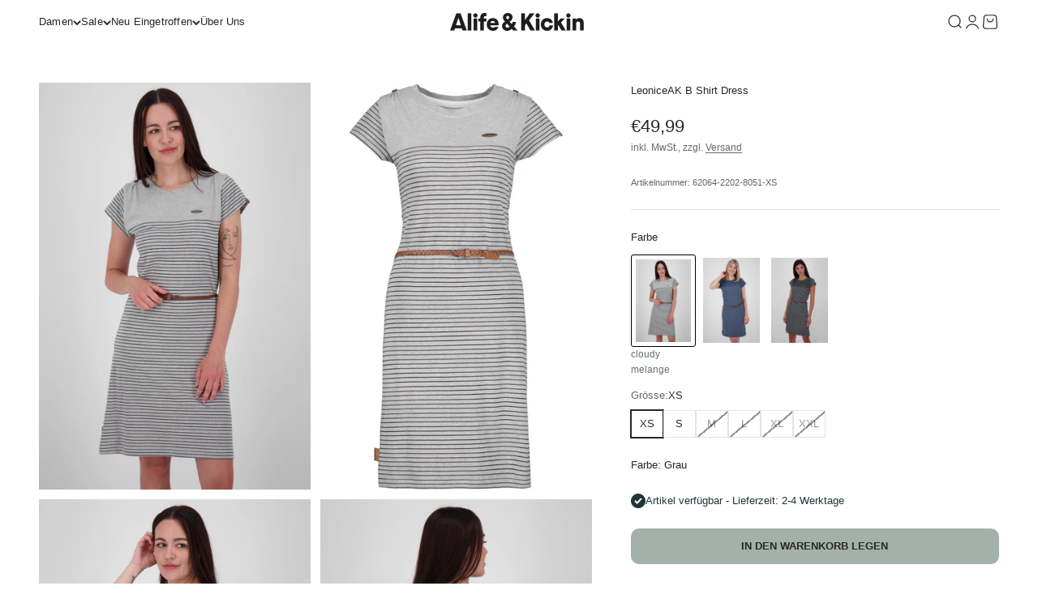

--- FILE ---
content_type: text/html; charset=utf-8
request_url: https://alifeandkickin.com/products/damenkleid-leoniceak-b-femininer-look-allover-print-grau-hw
body_size: 74406
content:
<!doctype html>
<html class="no-js" lang="de" dir="ltr">
  <head> 
    <meta charset="utf-8">
    <meta name="viewport" content="width=device-width, initial-scale=1.0, height=device-height, minimum-scale=1.0, maximum-scale=1.0">
    <meta name="theme-color" content="#ffffff">
    <title>Damenkleid LeoniceAK B - Femininer Look mit trendigem Allover-Print Gr</title><meta name="description" content="Beschreibung Erlebe den Frühling und Sommer mit dem verspielten und sportlichen Jerseykleid LeoniceAK B Dress von Alife and Kickin! Mit seinem trendigen Allover-Print versprüht dieses Kleid pure Urlaubsstimmung und wird sicherlich zu Deinem neuen Lieblingsstück in Deiner Sommergarderobe. Der leicht taillierte Schnitt u"><link rel="canonical" href="https://alifeandkickin.com/products/damenkleid-leoniceak-b-femininer-look-allover-print-grau-hw"><link rel="shortcut icon" href="//alifeandkickin.com/cdn/shop/files/Logo.jpg?v=1663148027&width=96">
      <link rel="apple-touch-icon" href="//alifeandkickin.com/cdn/shop/files/Logo.jpg?v=1663148027&width=180"><link rel="preconnect" href="https://cdn.shopify.com">
    <link rel="preconnect" href="https://fonts.shopifycdn.com" crossorigin>
    <link rel="dns-prefetch" href="https://productreviews.shopifycdn.com"><meta property="og:type" content="product">
  <meta property="og:title" content="Damenkleid LeoniceAK B - Femininer Look mit trendigem Allover-Print Grau">
  <meta property="product:price:amount" content="49,99">
  <meta property="product:price:currency" content="EUR"><meta property="og:image" content="http://alifeandkickin.com/cdn/shop/products/62064-2202-8051-1.jpg?v=1658704211&width=2048">
  <meta property="og:image:secure_url" content="https://alifeandkickin.com/cdn/shop/products/62064-2202-8051-1.jpg?v=1658704211&width=2048">
  <meta property="og:image:width" content="2000">
  <meta property="og:image:height" content="3000"><meta property="og:description" content="Beschreibung Erlebe den Frühling und Sommer mit dem verspielten und sportlichen Jerseykleid LeoniceAK B Dress von Alife and Kickin! Mit seinem trendigen Allover-Print versprüht dieses Kleid pure Urlaubsstimmung und wird sicherlich zu Deinem neuen Lieblingsstück in Deiner Sommergarderobe. Der leicht taillierte Schnitt u"><meta property="og:url" content="https://alifeandkickin.com/products/damenkleid-leoniceak-b-femininer-look-allover-print-grau-hw">
<meta property="og:site_name" content="Alife &amp; Kickin"><meta name="twitter:card" content="summary"><meta name="twitter:title" content="Damenkleid LeoniceAK B - Femininer Look mit trendigem Allover-Print Grau">
  <meta name="twitter:description" content="Beschreibung Erlebe den Frühling und Sommer mit dem verspielten und sportlichen Jerseykleid LeoniceAK B Dress von Alife and Kickin! Mit seinem trendigen Allover-Print versprüht dieses Kleid pure Urlaubsstimmung und wird sicherlich zu Deinem neuen Lieblingsstück in Deiner Sommergarderobe. Der leicht taillierte Schnitt und der geflochtene Gürtel betonen Deine feminine Silhouette und lassen Dich in diesem knielangen Damenkleid einfach fabelhaft aussehen. Die süßen modischen Akzente, wie die gerafften Schultern und der Label-Zierknopf, verleihen dem Kleid zudem eine modische Raffinesse. Das hochwertige Material aus Baumwollmischung und Polyester ist nicht nur angenehm auf der Haut zu tragen, sondern bietet auch an langen Tagen einen hohen Tragekomfort. Trage das Kleid zu Sneakern, Ballerinas oder Sandaletten und fühle Dich einfach pudelwohl in Deinem neuen Freizeitkleid. Dieses Jerseykleid ist perfekt für warme Tage und laue Sommerabende. Mit seinem fröhlichen Print und dem femininen Schnitt wirst Du"><meta name="twitter:image" content="https://alifeandkickin.com/cdn/shop/products/62064-2202-8051-1.jpg?crop=center&height=1200&v=1658704211&width=1200">
  <meta name="twitter:image:alt" content="">
  <script type="application/ld+json">
  {
    "@context": "https://schema.org",
    "@type": "Product",
    "productID": 7988664074505,
    "offers": [{
          "@type": "Offer",
          "name": "XS",
          "availability":"https://schema.org/InStock",
          "price": 49.99,
          "priceCurrency": "EUR",
          "priceValidUntil": "2026-01-29","sku": "62064-2202-8051-XS","gtin": "4064068310972","url": "https://alifeandkickin.com/products/damenkleid-leoniceak-b-femininer-look-allover-print-grau-hw?variant=43599380381961"
        },
{
          "@type": "Offer",
          "name": "S",
          "availability":"https://schema.org/InStock",
          "price": 49.99,
          "priceCurrency": "EUR",
          "priceValidUntil": "2026-01-29","sku": "62064-2202-8051-S","gtin": "4064068310989","url": "https://alifeandkickin.com/products/damenkleid-leoniceak-b-femininer-look-allover-print-grau-hw?variant=43599380414729"
        },
{
          "@type": "Offer",
          "name": "M",
          "availability":"https://schema.org/OutOfStock",
          "price": 49.99,
          "priceCurrency": "EUR",
          "priceValidUntil": "2026-01-29","sku": "62064-2202-8051-M","gtin": "4064068310996","url": "https://alifeandkickin.com/products/damenkleid-leoniceak-b-femininer-look-allover-print-grau-hw?variant=43599380447497"
        },
{
          "@type": "Offer",
          "name": "L",
          "availability":"https://schema.org/OutOfStock",
          "price": 49.99,
          "priceCurrency": "EUR",
          "priceValidUntil": "2026-01-29","sku": "62064-2202-8051-L","gtin": "4064068311009","url": "https://alifeandkickin.com/products/damenkleid-leoniceak-b-femininer-look-allover-print-grau-hw?variant=43599380480265"
        },
{
          "@type": "Offer",
          "name": "XL",
          "availability":"https://schema.org/OutOfStock",
          "price": 49.99,
          "priceCurrency": "EUR",
          "priceValidUntil": "2026-01-29","sku": "62064-2202-8051-XL","gtin": "4064068311016","url": "https://alifeandkickin.com/products/damenkleid-leoniceak-b-femininer-look-allover-print-grau-hw?variant=43599380513033"
        },
{
          "@type": "Offer",
          "name": "XXL",
          "availability":"https://schema.org/OutOfStock",
          "price": 49.99,
          "priceCurrency": "EUR",
          "priceValidUntil": "2026-01-29","sku": "62064-2202-8051-XXL","gtin": "4064068311023","url": "https://alifeandkickin.com/products/damenkleid-leoniceak-b-femininer-look-allover-print-grau-hw?variant=43599380545801"
        }
],"brand": {
      "@type": "Brand",
      "name": "alifeandkickin"
    },
    "name": "Damenkleid LeoniceAK B - Femininer Look mit trendigem Allover-Print Grau",
    "description": "\r\n            \r\n            \r\n            \r\n                \r\n                Beschreibung\r\n                Erlebe den Frühling und Sommer mit dem verspielten und sportlichen Jerseykleid LeoniceAK B Dress von Alife and Kickin! Mit seinem trendigen Allover-Print versprüht dieses Kleid pure Urlaubsstimmung und wird sicherlich zu Deinem neuen Lieblingsstück in Deiner Sommergarderobe. Der leicht taillierte Schnitt und der geflochtene Gürtel betonen Deine feminine Silhouette und lassen Dich in diesem knielangen Damenkleid einfach fabelhaft aussehen. Die süßen modischen Akzente, wie die gerafften Schultern und der Label-Zierknopf, verleihen dem Kleid zudem eine modische Raffinesse. Das hochwertige Material aus Baumwollmischung und Polyester ist nicht nur angenehm auf der Haut zu tragen, sondern bietet auch an langen Tagen einen hohen Tragekomfort. Trage das Kleid zu Sneakern, Ballerinas oder Sandaletten und fühle Dich einfach pudelwohl in Deinem neuen Freizeitkleid. Dieses Jerseykleid ist perfekt für warme Tage und laue Sommerabende. Mit seinem fröhlichen Print und dem femininen Schnitt wirst Du garantiert alle Blicke auf Dich ziehen. Bestelle jetzt das LeoniceAK B Dress von Alife and Kickin und erlebe den Sommer in einem neuen Look!\r\n                \r\n            \r\n            Produktmerkmale\r\n            \nTrendiger Allover-Print versprüht Urlaubsstimmung\nLeicht taillierter Schnitt betont feminine Silhouette\nGeflochtener Gürtel als modisches Highlight\nGeraffte Schultern und Label-Zierknopf verleihen Raffinesse\nHochwertiges Material aus Baumwollmischung und Polyester bietet Tragekomfort\n\r\n            \r\n            \r\n            Material\r\n            60% Baumwolle 40% Polyester\r\n            \r\n            \r\n            Nachhaltigkeit\r\n            \n\nFür unsere Modelle wird Organic Cotton verwendet. Im Gegensatz zu konventioneller Baumwolle, wird beim Anbau von Bio-Baumwolle auf den Einsatz synthetischer Pflanzenschutzmittel und Kunstdünger verzichtet. Das bedeutet, dass wir keine giftigen Chemikalien in den Umlauf bringen und sie daher auch nicht herausfiltern müssen. Das hat wiederum den Vorteil, dass Natur, Arbeiter und Gewässer nicht mit den Giften und gefährlichen Abfällen in Kontakt kommen.\n\r\n            \r\n            \r\n            PETA\r\n            \n\nUm den Bekanntheitsgrad und die Verbreitung von veganer Mode und veganen Accessoires zu fördern, setzt sich PETA in Zusammenarbeit mit Unternehmen der Modebranche kontinuierlich dafür ein, tierfreundliche Styles und Designs auf den Markt und in die Shops zu bringen. Um vegane Mode besser zu kennzeichnen, vergibt PETA ein Logo, das es tierfreundlichen Unternehmen ermöglicht, ihre veganen Modeartikel sowie ihr Engagement für die Tiere sichtbar hervorzuheben. Alife \u0026amp; Kickin ist offiziell PETA Approved Vegan und setzt damit ein Zeichen für vegane Mode mit tierfreundlichen Materialien und Designs. WE ARE ALIFE!\n\r\n            \r\n            \r\n            Versand \u0026amp; Rückversand\r\n            \n\n\ngeliefert in 2-4 Werktagen\nKostenlose Lieferung deiner Bestellung (nach DE\/AT)\nKostenfreier Rückversand (aus DE\/AT)\n\n\r\n            \r\n            \r\n            Zahlungsmethoden\r\n            \n\nAkzeptierte Zahlungsmöglichkeiten\n\nPayPal\nKreditkarte AMEX - MasterCard - VISA\nKlarna - Rechnungskauf\nSofort - Überweisung\nApple Pay\nGoogle Pay\nO Pay\n\n\r\n            \r\n            \r\n            ",
    "category": "",
    "url": "https://alifeandkickin.com/products/damenkleid-leoniceak-b-femininer-look-allover-print-grau-hw",
    "sku": "62064-2202-8051-XS","gtin": "4064068310972","weight": {
        "@type": "QuantitativeValue",
        "unitCode": "kg",
        "value": 0.0
      },"image": {
      "@type": "ImageObject",
      "url": "https://alifeandkickin.com/cdn/shop/products/62064-2202-8051-1.jpg?v=1658704211&width=1024",
      "image": "https://alifeandkickin.com/cdn/shop/products/62064-2202-8051-1.jpg?v=1658704211&width=1024",
      "name": "",
      "width": "1024",
      "height": "1024"
    }
  }
  </script>



  <script type="application/ld+json">
  {
    "@context": "https://schema.org",
    "@type": "BreadcrumbList",
  "itemListElement": [{
      "@type": "ListItem",
      "position": 1,
      "name": "Home",
      "item": "https://alifeandkickin.com"
    },{
          "@type": "ListItem",
          "position": 2,
          "name": "Damenkleid LeoniceAK B - Femininer Look mit trendigem Allover-Print Grau",
          "item": "https://alifeandkickin.com/products/damenkleid-leoniceak-b-femininer-look-allover-print-grau-hw"
        }]
  }
  </script>

<style>/* Typography (heading) */
  

/* Typography (body) */
  



:root {
    /**
     * ---------------------------------------------------------------------
     * SPACING VARIABLES
     *
     * We are using a spacing inspired from frameworks like Tailwind CSS.
     * ---------------------------------------------------------------------
     */
    --spacing-0-5: 0.125rem; /* 2px */
    --spacing-1: 0.25rem; /* 4px */
    --spacing-1-5: 0.375rem; /* 6px */
    --spacing-2: 0.5rem; /* 8px */
    --spacing-2-5: 0.625rem; /* 10px */
    --spacing-3: 0.75rem; /* 12px */
    --spacing-3-5: 0.875rem; /* 14px */
    --spacing-4: 1rem; /* 16px */
    --spacing-4-5: 1.125rem; /* 18px */
    --spacing-5: 1.25rem; /* 20px */
    --spacing-5-5: 1.375rem; /* 22px */
    --spacing-6: 1.5rem; /* 24px */
    --spacing-6-5: 1.625rem; /* 26px */
    --spacing-7: 1.75rem; /* 28px */
    --spacing-7-5: 1.875rem; /* 30px */
    --spacing-8: 2rem; /* 32px */
    --spacing-8-5: 2.125rem; /* 34px */
    --spacing-9: 2.25rem; /* 36px */
    --spacing-9-5: 2.375rem; /* 38px */
    --spacing-10: 2.5rem; /* 40px */
    --spacing-11: 2.75rem; /* 44px */
    --spacing-12: 3rem; /* 48px */
    --spacing-14: 3.5rem; /* 56px */
    --spacing-16: 4rem; /* 64px */
    --spacing-18: 4.5rem; /* 72px */
    --spacing-20: 5rem; /* 80px */
    --spacing-24: 6rem; /* 96px */
    --spacing-28: 7rem; /* 112px */
    --spacing-32: 8rem; /* 128px */
    --spacing-36: 9rem; /* 144px */
    --spacing-40: 10rem; /* 160px */
    --spacing-44: 11rem; /* 176px */
    --spacing-48: 12rem; /* 192px */
    --spacing-52: 13rem; /* 208px */
    --spacing-56: 14rem; /* 224px */
    --spacing-60: 15rem; /* 240px */
    --spacing-64: 16rem; /* 256px */
    --spacing-72: 18rem; /* 288px */
    --spacing-80: 20rem; /* 320px */
    --spacing-96: 24rem; /* 384px */

    /* Container */
    --container-max-width: 1800px;
    --container-narrow-max-width: 1550px;
    --container-gutter: var(--spacing-5);
    --section-outer-spacing-block: var(--spacing-12);
    --section-inner-max-spacing-block: var(--spacing-10);
    --section-inner-spacing-inline: var(--container-gutter);
    --section-stack-spacing-block: var(--spacing-8);

    /* Grid gutter */
    --grid-gutter: var(--spacing-5);

    /* Product list settings */
    --product-list-row-gap: var(--spacing-8);
    --product-list-column-gap: var(--grid-gutter);

    /* Form settings */
    --input-gap: var(--spacing-2);
    --input-height: 2.625rem;
    --input-padding-inline: var(--spacing-4);

    /* Other sizes */
    --sticky-area-height: calc(var(--sticky-announcement-bar-enabled, 0) * var(--announcement-bar-height, 0px) + var(--sticky-header-enabled, 0) * var(--header-height, 0px));

    /* RTL support */
    --transform-logical-flip: 1;
    --transform-origin-start: left;
    --transform-origin-end: right;

    /**
     * ---------------------------------------------------------------------
     * TYPOGRAPHY
     * ---------------------------------------------------------------------
     */

    /* Font properties */
    --heading-font-family: Helvetica, Arial, sans-serif;
    --heading-font-weight: 700;
    --heading-font-style: normal;
    --heading-text-transform: normal;
    --heading-letter-spacing: 0.0em;
    --text-font-family: Helvetica, Arial, sans-serif;
    --text-font-weight: 400;
    --text-font-style: normal;
    --text-letter-spacing: 0.0em;

    /* Font sizes */
    --text-h0: 2.5rem;
    --text-h1: 1.75rem;
    --text-h2: 1.5rem;
    --text-h3: 1.375rem;
    --text-h4: 1.125rem;
    --text-h5: 1.125rem;
    --text-h6: 1rem;
    --text-xs: 0.625rem;
    --text-sm: 0.6875rem;
    --text-base: 0.6875rem;
    --text-lg: 0.9375rem;

    /**
     * ---------------------------------------------------------------------
     * COLORS
     * ---------------------------------------------------------------------
     */

    /* Color settings */--accent: 164 177 171;
    --text-primary: 39 39 39;
    --background-primary: 255 255 255;
    --dialog-background: 255 255 255;
    --border-color: var(--text-color, var(--text-primary)) / 0.12;

    /* Button colors */
    --button-background-primary: 164 177 171;
    --button-text-primary: 39 39 39;
    --button-background-secondary: 164 177 171;
    --button-text-secondary: 39 39 39;

    /* Status colors */
    --success-background: 228 231 231;
    --success-text: 32 53 56;
    --warning-background: 252 240 227;
    --warning-text: 227 126 22;
    --error-background: 245 229 229;
    --error-text: 170 40 38;

    /* Product colors */
    --on-sale-text: 66 99 84;
    --on-sale-badge-background: 66 99 84;
    --on-sale-badge-text: 255 255 255;
    --sold-out-badge-background: 190 189 185;
    --sold-out-badge-text: 0 0 0;
    --primary-badge-background: 60 97 158;
    --primary-badge-text: 255 255 255;
    --star-color: 255 183 74;
    --product-card-background: 255 255 255;
    --product-card-text: 39 39 39;

    /* Header colors */
    --header-background: 255 255 255;
    --header-text: 39 39 39;

    /* Footer colors */
    --footer-background: 39 39 39;
    --footer-text: 255 255 255;

    /* Rounded variables (used for border radius) */
    --rounded-xs: 0.0rem;
    --rounded-sm: 0.0rem;
    --rounded: 0.0rem;
    --rounded-lg: 0.0rem;
    --rounded-full: 9999px;

    --rounded-button: 0.625rem;
    --rounded-input: 0.0rem;

    /* Box shadow */
    --shadow-sm: 0 2px 8px rgb(var(--text-primary) / 0.1);
    --shadow: 0 5px 15px rgb(var(--text-primary) / 0.1);
    --shadow-md: 0 5px 30px rgb(var(--text-primary) / 0.1);
    --shadow-block: 0px 18px 50px rgb(var(--text-primary) / 0.1);

    /**
     * ---------------------------------------------------------------------
     * OTHER
     * ---------------------------------------------------------------------
     */

    --cursor-close-svg-url: url(//alifeandkickin.com/cdn/shop/t/24/assets/cursor-close.svg?v=147174565022153725511724576196);
    --cursor-zoom-in-svg-url: url(//alifeandkickin.com/cdn/shop/t/24/assets/cursor-zoom-in.svg?v=154953035094101115921724576196);
    --cursor-zoom-out-svg-url: url(//alifeandkickin.com/cdn/shop/t/24/assets/cursor-zoom-out.svg?v=16155520337305705181724576196);
    --checkmark-svg-url: url(//alifeandkickin.com/cdn/shop/t/24/assets/checkmark.svg?v=134834051301232890781724576196);
  }

  [dir="rtl"]:root {
    /* RTL support */
    --transform-logical-flip: -1;
    --transform-origin-start: right;
    --transform-origin-end: left;
  }

  @media screen and (min-width: 700px) {
    :root {
      /* Typography (font size) */
      --text-h0: 3.25rem;
      --text-h1: 2.25rem;
      --text-h2: 1.75rem;
      --text-h3: 1.625rem;
      --text-h4: 1.25rem;
      --text-h5: 1.25rem;
      --text-h6: 1.125rem;

      --text-xs: 0.6875rem;
      --text-sm: 0.75rem;
      --text-base: 0.8125rem;
      --text-lg: 1.0625rem;

      /* Spacing */
      --container-gutter: 2rem;
      --section-outer-spacing-block: var(--spacing-16);
      --section-inner-max-spacing-block: var(--spacing-12);
      --section-inner-spacing-inline: var(--spacing-14);
      --section-stack-spacing-block: var(--spacing-12);

      /* Grid gutter */
      --grid-gutter: var(--spacing-6);

      /* Product list settings */
      --product-list-row-gap: var(--spacing-12);

      /* Form settings */
      --input-gap: 1rem;
      --input-height: 3.125rem;
      --input-padding-inline: var(--spacing-5);
    }
  }

  @media screen and (min-width: 1000px) {
    :root {
      /* Spacing settings */
      --container-gutter: var(--spacing-12);
      --section-outer-spacing-block: var(--spacing-18);
      --section-inner-max-spacing-block: var(--spacing-16);
      --section-inner-spacing-inline: var(--spacing-18);
      --section-stack-spacing-block: var(--spacing-12);
    }
  }

  @media screen and (min-width: 1150px) {
    :root {
      /* Spacing settings */
      --container-gutter: var(--spacing-12);
      --section-outer-spacing-block: var(--spacing-20);
      --section-inner-max-spacing-block: var(--spacing-16);
      --section-inner-spacing-inline: var(--spacing-18);
      --section-stack-spacing-block: var(--spacing-12);
    }
  }

  @media screen and (min-width: 1400px) {
    :root {
      /* Typography (font size) */
      --text-h0: 4rem;
      --text-h1: 3rem;
      --text-h2: 2.5rem;
      --text-h3: 1.75rem;
      --text-h4: 1.5rem;
      --text-h5: 1.25rem;
      --text-h6: 1.25rem;

      --section-outer-spacing-block: var(--spacing-24);
      --section-inner-max-spacing-block: var(--spacing-18);
      --section-inner-spacing-inline: var(--spacing-20);
    }
  }

  @media screen and (min-width: 1600px) {
    :root {
      --section-outer-spacing-block: var(--spacing-24);
      --section-inner-max-spacing-block: var(--spacing-20);
      --section-inner-spacing-inline: var(--spacing-24);
    }
  }

  /**
   * ---------------------------------------------------------------------
   * LIQUID DEPENDANT CSS
   *
   * Our main CSS is Liquid free, but some very specific features depend on
   * theme settings, so we have them here
   * ---------------------------------------------------------------------
   */@media screen and (pointer: fine) {
        .button:not([disabled]):hover, .btn:not([disabled]):hover, .shopify-payment-button__button--unbranded:not([disabled]):hover {
          --button-background-opacity: 0.85;
        }

        .button--subdued:not([disabled]):hover {
          --button-background: var(--text-color) / .05 !important;
        }
      }</style><script>
  document.documentElement.classList.replace('no-js', 'js');

  // This allows to expose several variables to the global scope, to be used in scripts
  window.themeVariables = {
    settings: {
      showPageTransition: true,
      headingApparition: "none",
      pageType: "product",
      moneyFormat: "€{{amount_with_comma_separator}}",
      moneyWithCurrencyFormat: "€{{amount_with_comma_separator}} EUR",
      currencyCodeEnabled: false,
      cartType: "drawer",
      showDiscount: true,
      discountMode: "saving"
    },

    strings: {
      accessibilityClose: "Schließen",
      accessibilityNext: "Vor",
      accessibilityPrevious: "Zurück",
      addToCartButton: "IN DEN WARENKORB LEGEN",
      soldOutButton: "Ausverkauft",
      preOrderButton: "Vorbestellen",
      unavailableButton: "Nicht verfügbar",
      closeGallery: "Galerie schließen",
      zoomGallery: "Bild vergrößern",
      errorGallery: "Bild kann nicht geladen werden",
      soldOutBadge: "Ausverkauft",
      discountBadge: "Du sparst @@",
      sku: "Artikelnummer:",
      searchNoResults: "Keine Treffer",
      addOrderNote: "Bestellhinweis hinzufügen",
      editOrderNote: "Bestellhinweis bearbeiten",
      shippingEstimatorNoResults: "Tut uns leid, aber wir verschicken leider nicht an deine Adresse.",
      shippingEstimatorOneResult: "Für deine Adresse gibt es einen Versandtarif:",
      shippingEstimatorMultipleResults: "Für deine Adresse gibt es mehrere Versandtarife:",
      shippingEstimatorError: "Beim Berechnen der Versandkosten ist ein Fehler aufgetreten:"
    },

    breakpoints: {
      'sm': 'screen and (min-width: 700px)',
      'md': 'screen and (min-width: 1000px)',
      'lg': 'screen and (min-width: 1150px)',
      'xl': 'screen and (min-width: 1400px)',

      'sm-max': 'screen and (max-width: 699px)',
      'md-max': 'screen and (max-width: 999px)',
      'lg-max': 'screen and (max-width: 1149px)',
      'xl-max': 'screen and (max-width: 1399px)'
    }
  };window.addEventListener('DOMContentLoaded', () => {
      const isReloaded = (window.performance.navigation && window.performance.navigation.type === 1) || window.performance.getEntriesByType('navigation').map((nav) => nav.type).includes('reload');

      if ('animate' in document.documentElement && window.matchMedia('(prefers-reduced-motion: no-preference)').matches && document.referrer.includes(location.host) && !isReloaded) {
        document.body.animate({opacity: [0, 1]}, {duration: 115, fill: 'forwards'});
      }
    });

    window.addEventListener('pageshow', (event) => {
      document.body.classList.remove('page-transition');

      if (event.persisted) {
        document.body.animate({opacity: [0, 1]}, {duration: 0, fill: 'forwards'});
      }
    });// For detecting native share
  document.documentElement.classList.add(`native-share--${navigator.share ? 'enabled' : 'disabled'}`);// We save the product ID in local storage to be eventually used for recently viewed section
    try {
      const recentlyViewedProducts = new Set(JSON.parse(localStorage.getItem('theme:recently-viewed-products') || '[]'));

      recentlyViewedProducts.delete(7988664074505); // Delete first to re-move the product
      recentlyViewedProducts.add(7988664074505);

      localStorage.setItem('theme:recently-viewed-products', JSON.stringify(Array.from(recentlyViewedProducts.values()).reverse()));
    } catch (e) {
      // Safari in private mode does not allow setting item, we silently fail
    }</script><script type="module" src="//alifeandkickin.com/cdn/shop/t/24/assets/vendor.min.js?v=114992621884149252901724576196"></script>
    <script type="module" src="//alifeandkickin.com/cdn/shop/t/24/assets/theme.js?v=158401349962719802521724576430"></script>
    <script type="module" src="//alifeandkickin.com/cdn/shop/t/24/assets/sections.js?v=60867360712430223951724577258"></script>
    <script>window.performance && window.performance.mark && window.performance.mark('shopify.content_for_header.start');</script><meta name="google-site-verification" content="HE0L1_s-xCociOEDaS0koommk0lyIA5b_4w6d6OCdII">
<meta name="facebook-domain-verification" content="k9g8fnwyz2uzj7xgf687vmgq9fagn6">
<meta id="shopify-digital-wallet" name="shopify-digital-wallet" content="/55010427136/digital_wallets/dialog">
<meta name="shopify-checkout-api-token" content="cce50fb86ce1485d233f3a45ffe5faeb">
<meta id="in-context-paypal-metadata" data-shop-id="55010427136" data-venmo-supported="false" data-environment="production" data-locale="de_DE" data-paypal-v4="true" data-currency="EUR">
<link rel="alternate" type="application/json+oembed" href="https://alifeandkickin.com/products/damenkleid-leoniceak-b-femininer-look-allover-print-grau-hw.oembed">
<script async="async" src="/checkouts/internal/preloads.js?locale=de-DE"></script>
<link rel="preconnect" href="https://shop.app" crossorigin="anonymous">
<script async="async" src="https://shop.app/checkouts/internal/preloads.js?locale=de-DE&shop_id=55010427136" crossorigin="anonymous"></script>
<script id="apple-pay-shop-capabilities" type="application/json">{"shopId":55010427136,"countryCode":"DE","currencyCode":"EUR","merchantCapabilities":["supports3DS"],"merchantId":"gid:\/\/shopify\/Shop\/55010427136","merchantName":"Alife \u0026 Kickin","requiredBillingContactFields":["postalAddress","email"],"requiredShippingContactFields":["postalAddress","email"],"shippingType":"shipping","supportedNetworks":["visa","maestro","masterCard","amex"],"total":{"type":"pending","label":"Alife \u0026 Kickin","amount":"1.00"},"shopifyPaymentsEnabled":true,"supportsSubscriptions":true}</script>
<script id="shopify-features" type="application/json">{"accessToken":"cce50fb86ce1485d233f3a45ffe5faeb","betas":["rich-media-storefront-analytics"],"domain":"alifeandkickin.com","predictiveSearch":true,"shopId":55010427136,"locale":"de"}</script>
<script>var Shopify = Shopify || {};
Shopify.shop = "alifekickin.myshopify.com";
Shopify.locale = "de";
Shopify.currency = {"active":"EUR","rate":"1.0"};
Shopify.country = "DE";
Shopify.theme = {"name":"Alife \u0026 Kickin_Theme_Herbst_Winter","id":164594909449,"schema_name":"Impact","schema_version":"5.0.2","theme_store_id":1190,"role":"main"};
Shopify.theme.handle = "null";
Shopify.theme.style = {"id":null,"handle":null};
Shopify.cdnHost = "alifeandkickin.com/cdn";
Shopify.routes = Shopify.routes || {};
Shopify.routes.root = "/";</script>
<script type="module">!function(o){(o.Shopify=o.Shopify||{}).modules=!0}(window);</script>
<script>!function(o){function n(){var o=[];function n(){o.push(Array.prototype.slice.apply(arguments))}return n.q=o,n}var t=o.Shopify=o.Shopify||{};t.loadFeatures=n(),t.autoloadFeatures=n()}(window);</script>
<script>
  window.ShopifyPay = window.ShopifyPay || {};
  window.ShopifyPay.apiHost = "shop.app\/pay";
  window.ShopifyPay.redirectState = null;
</script>
<script id="shop-js-analytics" type="application/json">{"pageType":"product"}</script>
<script defer="defer" async type="module" src="//alifeandkickin.com/cdn/shopifycloud/shop-js/modules/v2/client.init-shop-cart-sync_HUjMWWU5.de.esm.js"></script>
<script defer="defer" async type="module" src="//alifeandkickin.com/cdn/shopifycloud/shop-js/modules/v2/chunk.common_QpfDqRK1.esm.js"></script>
<script type="module">
  await import("//alifeandkickin.com/cdn/shopifycloud/shop-js/modules/v2/client.init-shop-cart-sync_HUjMWWU5.de.esm.js");
await import("//alifeandkickin.com/cdn/shopifycloud/shop-js/modules/v2/chunk.common_QpfDqRK1.esm.js");

  window.Shopify.SignInWithShop?.initShopCartSync?.({"fedCMEnabled":true,"windoidEnabled":true});

</script>
<script>
  window.Shopify = window.Shopify || {};
  if (!window.Shopify.featureAssets) window.Shopify.featureAssets = {};
  window.Shopify.featureAssets['shop-js'] = {"shop-cart-sync":["modules/v2/client.shop-cart-sync_ByUgVWtJ.de.esm.js","modules/v2/chunk.common_QpfDqRK1.esm.js"],"init-fed-cm":["modules/v2/client.init-fed-cm_CVqhkk-1.de.esm.js","modules/v2/chunk.common_QpfDqRK1.esm.js"],"shop-button":["modules/v2/client.shop-button_B0pFlqys.de.esm.js","modules/v2/chunk.common_QpfDqRK1.esm.js"],"shop-cash-offers":["modules/v2/client.shop-cash-offers_CaaeZ5wd.de.esm.js","modules/v2/chunk.common_QpfDqRK1.esm.js","modules/v2/chunk.modal_CS8dP9kO.esm.js"],"init-windoid":["modules/v2/client.init-windoid_B-gyVqfY.de.esm.js","modules/v2/chunk.common_QpfDqRK1.esm.js"],"shop-toast-manager":["modules/v2/client.shop-toast-manager_DgTeluS3.de.esm.js","modules/v2/chunk.common_QpfDqRK1.esm.js"],"init-shop-email-lookup-coordinator":["modules/v2/client.init-shop-email-lookup-coordinator_C5I212n4.de.esm.js","modules/v2/chunk.common_QpfDqRK1.esm.js"],"init-shop-cart-sync":["modules/v2/client.init-shop-cart-sync_HUjMWWU5.de.esm.js","modules/v2/chunk.common_QpfDqRK1.esm.js"],"avatar":["modules/v2/client.avatar_BTnouDA3.de.esm.js"],"pay-button":["modules/v2/client.pay-button_CJaF-UDc.de.esm.js","modules/v2/chunk.common_QpfDqRK1.esm.js"],"init-customer-accounts":["modules/v2/client.init-customer-accounts_BI_wUvuR.de.esm.js","modules/v2/client.shop-login-button_DTPR4l75.de.esm.js","modules/v2/chunk.common_QpfDqRK1.esm.js","modules/v2/chunk.modal_CS8dP9kO.esm.js"],"init-shop-for-new-customer-accounts":["modules/v2/client.init-shop-for-new-customer-accounts_C4qR5Wl-.de.esm.js","modules/v2/client.shop-login-button_DTPR4l75.de.esm.js","modules/v2/chunk.common_QpfDqRK1.esm.js","modules/v2/chunk.modal_CS8dP9kO.esm.js"],"shop-login-button":["modules/v2/client.shop-login-button_DTPR4l75.de.esm.js","modules/v2/chunk.common_QpfDqRK1.esm.js","modules/v2/chunk.modal_CS8dP9kO.esm.js"],"init-customer-accounts-sign-up":["modules/v2/client.init-customer-accounts-sign-up_SG5gYFpP.de.esm.js","modules/v2/client.shop-login-button_DTPR4l75.de.esm.js","modules/v2/chunk.common_QpfDqRK1.esm.js","modules/v2/chunk.modal_CS8dP9kO.esm.js"],"shop-follow-button":["modules/v2/client.shop-follow-button_CmMsyvrH.de.esm.js","modules/v2/chunk.common_QpfDqRK1.esm.js","modules/v2/chunk.modal_CS8dP9kO.esm.js"],"checkout-modal":["modules/v2/client.checkout-modal_tfCxQqrq.de.esm.js","modules/v2/chunk.common_QpfDqRK1.esm.js","modules/v2/chunk.modal_CS8dP9kO.esm.js"],"lead-capture":["modules/v2/client.lead-capture_Ccz5Zm6k.de.esm.js","modules/v2/chunk.common_QpfDqRK1.esm.js","modules/v2/chunk.modal_CS8dP9kO.esm.js"],"shop-login":["modules/v2/client.shop-login_BfivnucW.de.esm.js","modules/v2/chunk.common_QpfDqRK1.esm.js","modules/v2/chunk.modal_CS8dP9kO.esm.js"],"payment-terms":["modules/v2/client.payment-terms_D2Mn0eFV.de.esm.js","modules/v2/chunk.common_QpfDqRK1.esm.js","modules/v2/chunk.modal_CS8dP9kO.esm.js"]};
</script>
<script>(function() {
  var isLoaded = false;
  function asyncLoad() {
    if (isLoaded) return;
    isLoaded = true;
    var urls = ["https:\/\/cdn.weglot.com\/weglot_script_tag.js?shop=alifekickin.myshopify.com","\/\/searchserverapi.com\/widgets\/shopify\/init.js?a=2K7N8y1I6W\u0026shop=alifekickin.myshopify.com","https:\/\/static.klaviyo.com\/onsite\/js\/klaviyo.js?company_id=S8J8mU\u0026shop=alifekickin.myshopify.com","https:\/\/cdn.hello-charles.com\/charles-satellite\/1.x\/charles-snippet.js?proxy_vendor=shopify\u0026universe_uri=https:\/\/aliveandkickin.hello-charles.com\u0026script_id=0bb073ca-240f-4c88-bdfc-3f76a15674c8\u0026shop=alifekickin.myshopify.com","https:\/\/cdn.nfcube.com\/instafeed-6653a038bd01a0b3c91a41e963c8d072.js?shop=alifekickin.myshopify.com"];
    for (var i = 0; i < urls.length; i++) {
      var s = document.createElement('script');
      s.type = 'text/javascript';
      s.async = true;
      s.src = urls[i];
      var x = document.getElementsByTagName('script')[0];
      x.parentNode.insertBefore(s, x);
    }
  };
  if(window.attachEvent) {
    window.attachEvent('onload', asyncLoad);
  } else {
    window.addEventListener('load', asyncLoad, false);
  }
})();</script>
<script id="__st">var __st={"a":55010427136,"offset":3600,"reqid":"b03316ff-cb2e-484b-af9f-1150720001eb-1768828314","pageurl":"alifeandkickin.com\/products\/damenkleid-leoniceak-b-femininer-look-allover-print-grau-hw","u":"8a7d1338491c","p":"product","rtyp":"product","rid":7988664074505};</script>
<script>window.ShopifyPaypalV4VisibilityTracking = true;</script>
<script id="captcha-bootstrap">!function(){'use strict';const t='contact',e='account',n='new_comment',o=[[t,t],['blogs',n],['comments',n],[t,'customer']],c=[[e,'customer_login'],[e,'guest_login'],[e,'recover_customer_password'],[e,'create_customer']],r=t=>t.map((([t,e])=>`form[action*='/${t}']:not([data-nocaptcha='true']) input[name='form_type'][value='${e}']`)).join(','),a=t=>()=>t?[...document.querySelectorAll(t)].map((t=>t.form)):[];function s(){const t=[...o],e=r(t);return a(e)}const i='password',u='form_key',d=['recaptcha-v3-token','g-recaptcha-response','h-captcha-response',i],f=()=>{try{return window.sessionStorage}catch{return}},m='__shopify_v',_=t=>t.elements[u];function p(t,e,n=!1){try{const o=window.sessionStorage,c=JSON.parse(o.getItem(e)),{data:r}=function(t){const{data:e,action:n}=t;return t[m]||n?{data:e,action:n}:{data:t,action:n}}(c);for(const[e,n]of Object.entries(r))t.elements[e]&&(t.elements[e].value=n);n&&o.removeItem(e)}catch(o){console.error('form repopulation failed',{error:o})}}const l='form_type',E='cptcha';function T(t){t.dataset[E]=!0}const w=window,h=w.document,L='Shopify',v='ce_forms',y='captcha';let A=!1;((t,e)=>{const n=(g='f06e6c50-85a8-45c8-87d0-21a2b65856fe',I='https://cdn.shopify.com/shopifycloud/storefront-forms-hcaptcha/ce_storefront_forms_captcha_hcaptcha.v1.5.2.iife.js',D={infoText:'Durch hCaptcha geschützt',privacyText:'Datenschutz',termsText:'Allgemeine Geschäftsbedingungen'},(t,e,n)=>{const o=w[L][v],c=o.bindForm;if(c)return c(t,g,e,D).then(n);var r;o.q.push([[t,g,e,D],n]),r=I,A||(h.body.append(Object.assign(h.createElement('script'),{id:'captcha-provider',async:!0,src:r})),A=!0)});var g,I,D;w[L]=w[L]||{},w[L][v]=w[L][v]||{},w[L][v].q=[],w[L][y]=w[L][y]||{},w[L][y].protect=function(t,e){n(t,void 0,e),T(t)},Object.freeze(w[L][y]),function(t,e,n,w,h,L){const[v,y,A,g]=function(t,e,n){const i=e?o:[],u=t?c:[],d=[...i,...u],f=r(d),m=r(i),_=r(d.filter((([t,e])=>n.includes(e))));return[a(f),a(m),a(_),s()]}(w,h,L),I=t=>{const e=t.target;return e instanceof HTMLFormElement?e:e&&e.form},D=t=>v().includes(t);t.addEventListener('submit',(t=>{const e=I(t);if(!e)return;const n=D(e)&&!e.dataset.hcaptchaBound&&!e.dataset.recaptchaBound,o=_(e),c=g().includes(e)&&(!o||!o.value);(n||c)&&t.preventDefault(),c&&!n&&(function(t){try{if(!f())return;!function(t){const e=f();if(!e)return;const n=_(t);if(!n)return;const o=n.value;o&&e.removeItem(o)}(t);const e=Array.from(Array(32),(()=>Math.random().toString(36)[2])).join('');!function(t,e){_(t)||t.append(Object.assign(document.createElement('input'),{type:'hidden',name:u})),t.elements[u].value=e}(t,e),function(t,e){const n=f();if(!n)return;const o=[...t.querySelectorAll(`input[type='${i}']`)].map((({name:t})=>t)),c=[...d,...o],r={};for(const[a,s]of new FormData(t).entries())c.includes(a)||(r[a]=s);n.setItem(e,JSON.stringify({[m]:1,action:t.action,data:r}))}(t,e)}catch(e){console.error('failed to persist form',e)}}(e),e.submit())}));const S=(t,e)=>{t&&!t.dataset[E]&&(n(t,e.some((e=>e===t))),T(t))};for(const o of['focusin','change'])t.addEventListener(o,(t=>{const e=I(t);D(e)&&S(e,y())}));const B=e.get('form_key'),M=e.get(l),P=B&&M;t.addEventListener('DOMContentLoaded',(()=>{const t=y();if(P)for(const e of t)e.elements[l].value===M&&p(e,B);[...new Set([...A(),...v().filter((t=>'true'===t.dataset.shopifyCaptcha))])].forEach((e=>S(e,t)))}))}(h,new URLSearchParams(w.location.search),n,t,e,['guest_login'])})(!1,!0)}();</script>
<script integrity="sha256-4kQ18oKyAcykRKYeNunJcIwy7WH5gtpwJnB7kiuLZ1E=" data-source-attribution="shopify.loadfeatures" defer="defer" src="//alifeandkickin.com/cdn/shopifycloud/storefront/assets/storefront/load_feature-a0a9edcb.js" crossorigin="anonymous"></script>
<script crossorigin="anonymous" defer="defer" src="//alifeandkickin.com/cdn/shopifycloud/storefront/assets/shopify_pay/storefront-65b4c6d7.js?v=20250812"></script>
<script data-source-attribution="shopify.dynamic_checkout.dynamic.init">var Shopify=Shopify||{};Shopify.PaymentButton=Shopify.PaymentButton||{isStorefrontPortableWallets:!0,init:function(){window.Shopify.PaymentButton.init=function(){};var t=document.createElement("script");t.src="https://alifeandkickin.com/cdn/shopifycloud/portable-wallets/latest/portable-wallets.de.js",t.type="module",document.head.appendChild(t)}};
</script>
<script data-source-attribution="shopify.dynamic_checkout.buyer_consent">
  function portableWalletsHideBuyerConsent(e){var t=document.getElementById("shopify-buyer-consent"),n=document.getElementById("shopify-subscription-policy-button");t&&n&&(t.classList.add("hidden"),t.setAttribute("aria-hidden","true"),n.removeEventListener("click",e))}function portableWalletsShowBuyerConsent(e){var t=document.getElementById("shopify-buyer-consent"),n=document.getElementById("shopify-subscription-policy-button");t&&n&&(t.classList.remove("hidden"),t.removeAttribute("aria-hidden"),n.addEventListener("click",e))}window.Shopify?.PaymentButton&&(window.Shopify.PaymentButton.hideBuyerConsent=portableWalletsHideBuyerConsent,window.Shopify.PaymentButton.showBuyerConsent=portableWalletsShowBuyerConsent);
</script>
<script data-source-attribution="shopify.dynamic_checkout.cart.bootstrap">document.addEventListener("DOMContentLoaded",(function(){function t(){return document.querySelector("shopify-accelerated-checkout-cart, shopify-accelerated-checkout")}if(t())Shopify.PaymentButton.init();else{new MutationObserver((function(e,n){t()&&(Shopify.PaymentButton.init(),n.disconnect())})).observe(document.body,{childList:!0,subtree:!0})}}));
</script>
<link id="shopify-accelerated-checkout-styles" rel="stylesheet" media="screen" href="https://alifeandkickin.com/cdn/shopifycloud/portable-wallets/latest/accelerated-checkout-backwards-compat.css" crossorigin="anonymous">
<style id="shopify-accelerated-checkout-cart">
        #shopify-buyer-consent {
  margin-top: 1em;
  display: inline-block;
  width: 100%;
}

#shopify-buyer-consent.hidden {
  display: none;
}

#shopify-subscription-policy-button {
  background: none;
  border: none;
  padding: 0;
  text-decoration: underline;
  font-size: inherit;
  cursor: pointer;
}

#shopify-subscription-policy-button::before {
  box-shadow: none;
}

      </style>

<script>window.performance && window.performance.mark && window.performance.mark('shopify.content_for_header.end');</script>
<link href="//alifeandkickin.com/cdn/shop/t/24/assets/theme.css?v=91362182409518734961724576196" rel="stylesheet" type="text/css" media="all" /><script src="//alifeandkickin.com/cdn/shop/t/24/assets/jquery.min.js?v=74374508889517563921724576196"></script><link href="//alifeandkickin.com/cdn/shop/t/24/assets/magnific-popup.css?v=43141396430526677151724576196" rel="stylesheet" type="text/css" media="all" /><script type="text/javascript" src="https://cdn.weglot.com/weglot.min.js"></script>
<script>
    Weglot.initialize({
        api_key: 'wg_d4858ba53d0d41ae4b7bf26d34a5d8352'
    });
</script>
    <script name="retraced-tag">
    window.retraced = {
        initialSku: "",
        shop: "",
        locale: "de" || (window.navigator ? window.navigator.language : "en"),
        variants: []
    };
 
    
		window.retraced.variants = [{"id":43599380381961,"title":"XS","option1":"XS","option2":null,"option3":null,"sku":"62064-2202-8051-XS","requires_shipping":true,"taxable":true,"featured_image":{"id":40581993103625,"product_id":7988664074505,"position":1,"created_at":"2022-07-25T01:10:11+02:00","updated_at":"2022-07-25T01:10:11+02:00","alt":null,"width":2000,"height":3000,"src":"\/\/alifeandkickin.com\/cdn\/shop\/products\/62064-2202-8051-1.jpg?v=1658704211","variant_ids":[43599380381961,43599380414729,43599380447497,43599380480265,43599380513033,43599380545801]},"available":true,"name":"Damenkleid LeoniceAK B - Femininer Look mit trendigem Allover-Print Grau - XS","public_title":"XS","options":["XS"],"price":4999,"weight":0,"compare_at_price":0,"inventory_management":"shopify","barcode":"4064068310972","featured_media":{"alt":null,"id":33249497678089,"position":1,"preview_image":{"aspect_ratio":0.667,"height":3000,"width":2000,"src":"\/\/alifeandkickin.com\/cdn\/shop\/products\/62064-2202-8051-1.jpg?v=1658704211"}},"requires_selling_plan":false,"selling_plan_allocations":[]},{"id":43599380414729,"title":"S","option1":"S","option2":null,"option3":null,"sku":"62064-2202-8051-S","requires_shipping":true,"taxable":true,"featured_image":{"id":40581993103625,"product_id":7988664074505,"position":1,"created_at":"2022-07-25T01:10:11+02:00","updated_at":"2022-07-25T01:10:11+02:00","alt":null,"width":2000,"height":3000,"src":"\/\/alifeandkickin.com\/cdn\/shop\/products\/62064-2202-8051-1.jpg?v=1658704211","variant_ids":[43599380381961,43599380414729,43599380447497,43599380480265,43599380513033,43599380545801]},"available":true,"name":"Damenkleid LeoniceAK B - Femininer Look mit trendigem Allover-Print Grau - S","public_title":"S","options":["S"],"price":4999,"weight":0,"compare_at_price":0,"inventory_management":"shopify","barcode":"4064068310989","featured_media":{"alt":null,"id":33249497678089,"position":1,"preview_image":{"aspect_ratio":0.667,"height":3000,"width":2000,"src":"\/\/alifeandkickin.com\/cdn\/shop\/products\/62064-2202-8051-1.jpg?v=1658704211"}},"requires_selling_plan":false,"selling_plan_allocations":[]},{"id":43599380447497,"title":"M","option1":"M","option2":null,"option3":null,"sku":"62064-2202-8051-M","requires_shipping":true,"taxable":true,"featured_image":{"id":40581993103625,"product_id":7988664074505,"position":1,"created_at":"2022-07-25T01:10:11+02:00","updated_at":"2022-07-25T01:10:11+02:00","alt":null,"width":2000,"height":3000,"src":"\/\/alifeandkickin.com\/cdn\/shop\/products\/62064-2202-8051-1.jpg?v=1658704211","variant_ids":[43599380381961,43599380414729,43599380447497,43599380480265,43599380513033,43599380545801]},"available":false,"name":"Damenkleid LeoniceAK B - Femininer Look mit trendigem Allover-Print Grau - M","public_title":"M","options":["M"],"price":4999,"weight":0,"compare_at_price":0,"inventory_management":"shopify","barcode":"4064068310996","featured_media":{"alt":null,"id":33249497678089,"position":1,"preview_image":{"aspect_ratio":0.667,"height":3000,"width":2000,"src":"\/\/alifeandkickin.com\/cdn\/shop\/products\/62064-2202-8051-1.jpg?v=1658704211"}},"requires_selling_plan":false,"selling_plan_allocations":[]},{"id":43599380480265,"title":"L","option1":"L","option2":null,"option3":null,"sku":"62064-2202-8051-L","requires_shipping":true,"taxable":true,"featured_image":{"id":40581993103625,"product_id":7988664074505,"position":1,"created_at":"2022-07-25T01:10:11+02:00","updated_at":"2022-07-25T01:10:11+02:00","alt":null,"width":2000,"height":3000,"src":"\/\/alifeandkickin.com\/cdn\/shop\/products\/62064-2202-8051-1.jpg?v=1658704211","variant_ids":[43599380381961,43599380414729,43599380447497,43599380480265,43599380513033,43599380545801]},"available":false,"name":"Damenkleid LeoniceAK B - Femininer Look mit trendigem Allover-Print Grau - L","public_title":"L","options":["L"],"price":4999,"weight":0,"compare_at_price":0,"inventory_management":"shopify","barcode":"4064068311009","featured_media":{"alt":null,"id":33249497678089,"position":1,"preview_image":{"aspect_ratio":0.667,"height":3000,"width":2000,"src":"\/\/alifeandkickin.com\/cdn\/shop\/products\/62064-2202-8051-1.jpg?v=1658704211"}},"requires_selling_plan":false,"selling_plan_allocations":[]},{"id":43599380513033,"title":"XL","option1":"XL","option2":null,"option3":null,"sku":"62064-2202-8051-XL","requires_shipping":true,"taxable":true,"featured_image":{"id":40581993103625,"product_id":7988664074505,"position":1,"created_at":"2022-07-25T01:10:11+02:00","updated_at":"2022-07-25T01:10:11+02:00","alt":null,"width":2000,"height":3000,"src":"\/\/alifeandkickin.com\/cdn\/shop\/products\/62064-2202-8051-1.jpg?v=1658704211","variant_ids":[43599380381961,43599380414729,43599380447497,43599380480265,43599380513033,43599380545801]},"available":false,"name":"Damenkleid LeoniceAK B - Femininer Look mit trendigem Allover-Print Grau - XL","public_title":"XL","options":["XL"],"price":4999,"weight":0,"compare_at_price":0,"inventory_management":"shopify","barcode":"4064068311016","featured_media":{"alt":null,"id":33249497678089,"position":1,"preview_image":{"aspect_ratio":0.667,"height":3000,"width":2000,"src":"\/\/alifeandkickin.com\/cdn\/shop\/products\/62064-2202-8051-1.jpg?v=1658704211"}},"requires_selling_plan":false,"selling_plan_allocations":[]},{"id":43599380545801,"title":"XXL","option1":"XXL","option2":null,"option3":null,"sku":"62064-2202-8051-XXL","requires_shipping":true,"taxable":true,"featured_image":{"id":40581993103625,"product_id":7988664074505,"position":1,"created_at":"2022-07-25T01:10:11+02:00","updated_at":"2022-07-25T01:10:11+02:00","alt":null,"width":2000,"height":3000,"src":"\/\/alifeandkickin.com\/cdn\/shop\/products\/62064-2202-8051-1.jpg?v=1658704211","variant_ids":[43599380381961,43599380414729,43599380447497,43599380480265,43599380513033,43599380545801]},"available":false,"name":"Damenkleid LeoniceAK B - Femininer Look mit trendigem Allover-Print Grau - XXL","public_title":"XXL","options":["XXL"],"price":4999,"weight":0,"compare_at_price":0,"inventory_management":"shopify","barcode":"4064068311023","featured_media":{"alt":null,"id":33249497678089,"position":1,"preview_image":{"aspect_ratio":0.667,"height":3000,"width":2000,"src":"\/\/alifeandkickin.com\/cdn\/shop\/products\/62064-2202-8051-1.jpg?v=1658704211"}},"requires_selling_plan":false,"selling_plan_allocations":[]}];
		window.retraced.initialSku = "62064-2202-8051-XS";
    
 
    
		window.retraced.shop = "alifekickin.myshopify.com";
    
</script>
<script async type="text/javascript" src="https://rtcd.me/shop-components.js"></script>
    <!-- Google tag (gtag.js) -->
    <script>
      (()=>{
        const scriptSrc = "https://www.googletagmanager.com/gtag/js?id=AW-10963670497";
        ((d,t,s,n)=>{
          ((n=d.createElement(t)).src=s).async=true;
          d.head.appendChild(n);
        })( document, "script", scriptSrc );
      })();
    </script>
    <script>window.dataLayer = window.dataLayer || []; function gtag(){dataLayer.push(arguments);} gtag('js', new Date()); gtag('config', 'AW-10963670497');</script>
 <script src="//alifeandkickin.com/cdn/shop/t/24/assets/ajaxinate.min.js?v=138016965158931715011724576196" type="text/javascript"></script>
  <!-- BEGIN app block: shopify://apps/complianz-gdpr-cookie-consent/blocks/bc-block/e49729f0-d37d-4e24-ac65-e0e2f472ac27 -->

    
    
    
<link id='complianz-css' rel="stylesheet" href=https://cdn.shopify.com/extensions/019a2fb2-ee57-75e6-ac86-acfd14822c1d/gdpr-legal-cookie-74/assets/complainz.css media="print" onload="this.media='all'">
    <style>
        #Compliance-iframe.Compliance-iframe-branded > div.purposes-header,
        #Compliance-iframe.Compliance-iframe-branded > div.cmplc-cmp-header,
        #purposes-container > div.purposes-header,
        #Compliance-cs-banner .Compliance-cs-brand {
            background-color: #ffffff !important;
            color: #000000!important;
        }
        #Compliance-iframe.Compliance-iframe-branded .purposes-header .cmplc-btn-cp ,
        #Compliance-iframe.Compliance-iframe-branded .purposes-header .cmplc-btn-cp:hover,
        #Compliance-iframe.Compliance-iframe-branded .purposes-header .cmplc-btn-back:hover  {
            background-color: #ffffff !important;
            opacity: 1 !important;
        }
        #Compliance-cs-banner .cmplc-toggle .cmplc-toggle-label {
            color: #ffffff!important;
        }
        #Compliance-iframe.Compliance-iframe-branded .purposes-header .cmplc-btn-cp:hover,
        #Compliance-iframe.Compliance-iframe-branded .purposes-header .cmplc-btn-back:hover {
            background-color: #000000!important;
            color: #ffffff!important;
        }
        #Compliance-cs-banner #Compliance-cs-title {
            font-size: 14px !important;
        }
        #Compliance-cs-banner .Compliance-cs-content,
        #Compliance-cs-title,
        .cmplc-toggle-checkbox.granular-control-checkbox span {
            background-color: #ffffff !important;
            color: #000000 !important;
            font-size: 14px !important;
        }
        #Compliance-cs-banner .Compliance-cs-close-btn {
            font-size: 14px !important;
            background-color: #ffffff !important;
        }
        #Compliance-cs-banner .Compliance-cs-opt-group {
            color: #ffffff !important;
        }
        #Compliance-cs-banner .Compliance-cs-opt-group button,
        .Compliance-alert button.Compliance-button-cancel {
            background-color: #A4B1AB!important;
            color: #ffffff!important;
        }
        #Compliance-cs-banner .Compliance-cs-opt-group button.Compliance-cs-accept-btn,
        #Compliance-cs-banner .Compliance-cs-opt-group button.Compliance-cs-btn-primary,
        .Compliance-alert button.Compliance-button-confirm {
            background-color: #A4B1AB !important;
            color: #ffffff !important;
        }
        #Compliance-cs-banner .Compliance-cs-opt-group button.Compliance-cs-reject-btn {
            background-color: #A4B1AB!important;
            color: #ffffff!important;
        }

        #Compliance-cs-banner .Compliance-banner-content button {
            cursor: pointer !important;
            color: currentColor !important;
            text-decoration: underline !important;
            border: none !important;
            background-color: transparent !important;
            font-size: 100% !important;
            padding: 0 !important;
        }

        #Compliance-cs-banner .Compliance-cs-opt-group button {
            border-radius: 4px !important;
            padding-block: 10px !important;
        }
        @media (min-width: 640px) {
            #Compliance-cs-banner.Compliance-cs-default-floating:not(.Compliance-cs-top):not(.Compliance-cs-center) .Compliance-cs-container, #Compliance-cs-banner.Compliance-cs-default-floating:not(.Compliance-cs-bottom):not(.Compliance-cs-center) .Compliance-cs-container, #Compliance-cs-banner.Compliance-cs-default-floating.Compliance-cs-center:not(.Compliance-cs-top):not(.Compliance-cs-bottom) .Compliance-cs-container {
                width: 560px !important;
            }
            #Compliance-cs-banner.Compliance-cs-default-floating:not(.Compliance-cs-top):not(.Compliance-cs-center) .Compliance-cs-opt-group, #Compliance-cs-banner.Compliance-cs-default-floating:not(.Compliance-cs-bottom):not(.Compliance-cs-center) .Compliance-cs-opt-group, #Compliance-cs-banner.Compliance-cs-default-floating.Compliance-cs-center:not(.Compliance-cs-top):not(.Compliance-cs-bottom) .Compliance-cs-opt-group {
                flex-direction: row !important;
            }
            #Compliance-cs-banner .Compliance-cs-opt-group button:not(:last-of-type),
            #Compliance-cs-banner .Compliance-cs-opt-group button {
                margin-right: 4px !important;
            }
            #Compliance-cs-banner .Compliance-cs-container .Compliance-cs-brand {
                position: absolute !important;
                inset-block-start: 6px;
            }
        }
        #Compliance-cs-banner.Compliance-cs-default-floating:not(.Compliance-cs-top):not(.Compliance-cs-center) .Compliance-cs-opt-group > div, #Compliance-cs-banner.Compliance-cs-default-floating:not(.Compliance-cs-bottom):not(.Compliance-cs-center) .Compliance-cs-opt-group > div, #Compliance-cs-banner.Compliance-cs-default-floating.Compliance-cs-center:not(.Compliance-cs-top):not(.Compliance-cs-bottom) .Compliance-cs-opt-group > div {
            flex-direction: row-reverse;
            width: 100% !important;
        }

        .Compliance-cs-brand-badge-outer, .Compliance-cs-brand-badge, #Compliance-cs-banner.Compliance-cs-default-floating.Compliance-cs-bottom .Compliance-cs-brand-badge-outer,
        #Compliance-cs-banner.Compliance-cs-default.Compliance-cs-bottom .Compliance-cs-brand-badge-outer,
        #Compliance-cs-banner.Compliance-cs-default:not(.Compliance-cs-left) .Compliance-cs-brand-badge-outer,
        #Compliance-cs-banner.Compliance-cs-default-floating:not(.Compliance-cs-left) .Compliance-cs-brand-badge-outer {
            display: none !important
        }

        #Compliance-cs-banner:not(.Compliance-cs-top):not(.Compliance-cs-bottom) .Compliance-cs-container.Compliance-cs-themed {
            flex-direction: row !important;
        }

        #Compliance-cs-banner #Compliance-cs-title,
        #Compliance-cs-banner #Compliance-cs-custom-title {
            justify-self: center !important;
            font-size: 14px !important;
            font-family: -apple-system,sans-serif !important;
            margin-inline: auto !important;
            width: 55% !important;
            text-align: center;
            font-weight: 600;
            visibility: unset;
        }

        @media (max-width: 640px) {
            #Compliance-cs-banner #Compliance-cs-title,
            #Compliance-cs-banner #Compliance-cs-custom-title {
                display: block;
            }
        }

        #Compliance-cs-banner .Compliance-cs-brand img {
            max-width: 110px !important;
            min-height: 32px !important;
        }
        #Compliance-cs-banner .Compliance-cs-container .Compliance-cs-brand {
            background: none !important;
            padding: 0px !important;
            margin-block-start:10px !important;
            margin-inline-start:16px !important;
        }

        #Compliance-cs-banner .Compliance-cs-opt-group button {
            padding-inline: 4px !important;
        }

    </style>
    
    
    
    

    <script type="text/javascript">
        function loadScript(src) {
            return new Promise((resolve, reject) => {
                const s = document.createElement("script");
                s.src = src;
                s.charset = "UTF-8";
                s.onload = resolve;
                s.onerror = reject;
                document.head.appendChild(s);
            });
        }

        function filterGoogleConsentModeURLs(domainsArray) {
            const googleConsentModeComplianzURls = [
                // 197, # Google Tag Manager:
                {"domain":"s.www.googletagmanager.com", "path":""},
                {"domain":"www.tagmanager.google.com", "path":""},
                {"domain":"www.googletagmanager.com", "path":""},
                {"domain":"googletagmanager.com", "path":""},
                {"domain":"tagassistant.google.com", "path":""},
                {"domain":"tagmanager.google.com", "path":""},

                // 2110, # Google Analytics 4:
                {"domain":"www.analytics.google.com", "path":""},
                {"domain":"www.google-analytics.com", "path":""},
                {"domain":"ssl.google-analytics.com", "path":""},
                {"domain":"google-analytics.com", "path":""},
                {"domain":"analytics.google.com", "path":""},
                {"domain":"region1.google-analytics.com", "path":""},
                {"domain":"region1.analytics.google.com", "path":""},
                {"domain":"*.google-analytics.com", "path":""},
                {"domain":"www.googletagmanager.com", "path":"/gtag/js?id=G"},
                {"domain":"googletagmanager.com", "path":"/gtag/js?id=UA"},
                {"domain":"www.googletagmanager.com", "path":"/gtag/js?id=UA"},
                {"domain":"googletagmanager.com", "path":"/gtag/js?id=G"},

                // 177, # Google Ads conversion tracking:
                {"domain":"googlesyndication.com", "path":""},
                {"domain":"media.admob.com", "path":""},
                {"domain":"gmodules.com", "path":""},
                {"domain":"ad.ytsa.net", "path":""},
                {"domain":"dartmotif.net", "path":""},
                {"domain":"dmtry.com", "path":""},
                {"domain":"go.channelintelligence.com", "path":""},
                {"domain":"googleusercontent.com", "path":""},
                {"domain":"googlevideo.com", "path":""},
                {"domain":"gvt1.com", "path":""},
                {"domain":"links.channelintelligence.com", "path":""},
                {"domain":"obrasilinteirojoga.com.br", "path":""},
                {"domain":"pcdn.tcgmsrv.net", "path":""},
                {"domain":"rdr.tag.channelintelligence.com", "path":""},
                {"domain":"static.googleadsserving.cn", "path":""},
                {"domain":"studioapi.doubleclick.com", "path":""},
                {"domain":"teracent.net", "path":""},
                {"domain":"ttwbs.channelintelligence.com", "path":""},
                {"domain":"wtb.channelintelligence.com", "path":""},
                {"domain":"youknowbest.com", "path":""},
                {"domain":"doubleclick.net", "path":""},
                {"domain":"redirector.gvt1.com", "path":""},

                //116, # Google Ads Remarketing
                {"domain":"googlesyndication.com", "path":""},
                {"domain":"media.admob.com", "path":""},
                {"domain":"gmodules.com", "path":""},
                {"domain":"ad.ytsa.net", "path":""},
                {"domain":"dartmotif.net", "path":""},
                {"domain":"dmtry.com", "path":""},
                {"domain":"go.channelintelligence.com", "path":""},
                {"domain":"googleusercontent.com", "path":""},
                {"domain":"googlevideo.com", "path":""},
                {"domain":"gvt1.com", "path":""},
                {"domain":"links.channelintelligence.com", "path":""},
                {"domain":"obrasilinteirojoga.com.br", "path":""},
                {"domain":"pcdn.tcgmsrv.net", "path":""},
                {"domain":"rdr.tag.channelintelligence.com", "path":""},
                {"domain":"static.googleadsserving.cn", "path":""},
                {"domain":"studioapi.doubleclick.com", "path":""},
                {"domain":"teracent.net", "path":""},
                {"domain":"ttwbs.channelintelligence.com", "path":""},
                {"domain":"wtb.channelintelligence.com", "path":""},
                {"domain":"youknowbest.com", "path":""},
                {"domain":"doubleclick.net", "path":""},
                {"domain":"redirector.gvt1.com", "path":""}
            ];

            if (!Array.isArray(domainsArray)) { 
                return [];
            }

            const blockedPairs = new Map();
            for (const rule of googleConsentModeComplianzURls) {
                if (!blockedPairs.has(rule.domain)) {
                    blockedPairs.set(rule.domain, new Set());
                }
                blockedPairs.get(rule.domain).add(rule.path);
            }

            return domainsArray.filter(item => {
                const paths = blockedPairs.get(item.d);
                return !(paths && paths.has(item.p));
            });
        }

        function setupAutoblockingByDomain() {
            // autoblocking by domain
            const autoblockByDomainArray = [];
            const prefixID = '10000' // to not get mixed with real metis ids
            let cmpBlockerDomains = []
            let cmpCmplcVendorsPurposes = {}
            let counter = 1
            for (const object of autoblockByDomainArray) {
                cmpBlockerDomains.push({
                    d: object.d,
                    p: object.path,
                    v: prefixID + counter,
                });
                counter++;
            }
            
            counter = 1
            for (const object of autoblockByDomainArray) {
                cmpCmplcVendorsPurposes[prefixID + counter] = object?.p ?? '1';
                counter++;
            }

            Object.defineProperty(window, "cmp_cmplc_vendors_purposes", {
                get() {
                    return cmpCmplcVendorsPurposes;
                },
                set(value) {
                    cmpCmplcVendorsPurposes = { ...cmpCmplcVendorsPurposes, ...value };
                }
            });
            const basicGmc = true;


            Object.defineProperty(window, "cmp_importblockerdomains", {
                get() {
                    if (basicGmc) {
                        return filterGoogleConsentModeURLs(cmpBlockerDomains);
                    }
                    return cmpBlockerDomains;
                },
                set(value) {
                    cmpBlockerDomains = [ ...cmpBlockerDomains, ...value ];
                }
            });
        }

        function enforceRejectionRecovery() {
            const base = (window._cmplc = window._cmplc || {});
            const featuresHolder = {};

            function lockFlagOn(holder) {
                const desc = Object.getOwnPropertyDescriptor(holder, 'rejection_recovery');
                if (!desc) {
                    Object.defineProperty(holder, 'rejection_recovery', {
                        get() { return true; },
                        set(_) { /* ignore */ },
                        enumerable: true,
                        configurable: false
                    });
                }
                return holder;
            }

            Object.defineProperty(base, 'csFeatures', {
                configurable: false,
                enumerable: true,
                get() {
                    return featuresHolder;
                },
                set(obj) {
                    if (obj && typeof obj === 'object') {
                        Object.keys(obj).forEach(k => {
                            if (k !== 'rejection_recovery') {
                                featuresHolder[k] = obj[k];
                            }
                        });
                    }
                    // we lock it, it won't try to redefine
                    lockFlagOn(featuresHolder);
                }
            });

            // Ensure an object is exposed even if read early
            if (!('csFeatures' in base)) {
                base.csFeatures = {};
            } else {
                // If someone already set it synchronously, merge and lock now.
                base.csFeatures = base.csFeatures;
            }
        }

        function splitDomains(joinedString) {
            if (!joinedString) {
                return []; // empty string -> empty array
            }
            return joinedString.split(";");
        }

        function setupWhitelist() {
            // Whitelist by domain:
            const whitelistString = "";
            const whitelist_array = [...splitDomains(whitelistString)];
            if (Array.isArray(window?.cmp_block_ignoredomains)) {
                window.cmp_block_ignoredomains = [...whitelist_array, ...window.cmp_block_ignoredomains];
            }
        }

        async function initCompliance() {
            const currentCsConfiguration = {"siteId":4384096,"cookiePolicyIds":{"en":54705401},"banner":{"acceptButtonDisplay":true,"rejectButtonDisplay":true,"customizeButtonDisplay":true,"position":"float-center","backgroundOverlay":false,"fontSize":"14px","content":"","acceptButtonCaption":"","rejectButtonCaption":"","customizeButtonCaption":"","backgroundColor":"#ffffff","textColor":"#000000","acceptButtonColor":"#A4B1AB","acceptButtonCaptionColor":"#ffffff","rejectButtonColor":"#A4B1AB","rejectButtonCaptionColor":"#ffffff","customizeButtonColor":"#A4B1AB","customizeButtonCaptionColor":"#ffffff","logo":"data:image\/png;base64,iVBORw0KGgoAAAANSUhEUgAAAfQAAAA\/CAYAAAAWjjpJAAAAAXNSR0IArs4c6QAAIABJREFUeF7tXQdYz9v\/\/3zbW0pTewhpKBmpNIkKoUGhhIaGloaVmWhxI6HQoqItq0VKSUOUaKfS0t7K9\/8cv9v9d9P4nE\/f0r237\/Pc5z6P3u9z3ud9zue8znmf98Ah0\/RLSUmhefHiBU13dzdUD9TUgJwacXFxqYdixEDs4uJCgiAIPYIg4P+of7t37+7l5+dvR8OAx+Nxqamp1C9evCBDEAT8hxQWFnbt2bPnh4aGRg+aNmBp\/Pz8SL99q6QjIprH3t7eqpuf\/06EmppKo7q6CmltbUP6+\/t\/NklFRYUwMTEh3NzcSGdnZ9jWrVvyDA33u8H292+nt7a2puztbabdt++QfVBQEBuCIHqfPn1G6upqkY6Ojp\/Dp6SkRJiZgS55kOrqan8VlQ2NsbGxV5SVlb\/z8PB0GBsbf5\/NenJxcWGFla+3t7fXzc0NKAAPyzuS3svLi769vZ1iKm1wcyNthoYufeO1ER4eTtzU1ERZU1NDTk5OTgrWfmVlZZe9vf0gLy\/vuHxTkWm28IaEXJtfUtJIDiPPwMAAnoyMrNXFxWUAhm+6aBMSEshv375NKiwsTANka25u7luzZk2\/gYFBPw6Hm9L6my6Zf0e7uOnqNDQ01Csp6fnhoaEh5McP9PomIiJCyMnJkdWr14gaGhq+ny75QLt2dnbL2tvbQvD4H6Iw\/Rw7diKAh4fHaDKe+vp63uvXry8fHBzQrKioXEZJSSEOxldQ8D5YRmZtS1dXe\/iqVTKFhoaGbZO1hebv4PAQFBQk\/OrVK\/mBgf5D798XLG5qakLweHT6Z2BgQN69ez9tawLNGGYTzZEjR2gLCwtFyMhINIeGhkzy8\/Np0OoSjGPBggX4ZcuWfUIQIl92dvYUSkrKQhcXlx+zaYzDspiYGOMHB+HOHDgckb+KynozbW1tzJu+hYUF\/+Dg98Dv3wekseqFnn7eN35+Pm0TE\/OUsTb3qKgonrS0NLmOjnaVnp7u1eTkFAIUFBRITc2X4FWrVlVTUdHEKCkpFYqJicHdPrAKPMN87u4X40pLS9UHBwdheu6aP59R9dKlS+kwTISm9fT0pPzw4YMwKSmxxocP7\/kWL16q9\/37QG9z87d0Orp52QICAjny8vIvlJWVvxG6739ie9O2ee\/cqVv26lUaH1alGBoavD19+pwUVn40fNLS0svq6r6EDA3BAXpCwpMAERGRCQH92bNnax8\/fuxUXPxRraioEPnx4+\/7OBkZGcLFxVnHw8Mbxs7O4XHu3LlaNDKPR4PH42mMjAwU29s7j1VWVkg1NjZCNzd\/\/nykoODDtK0JaIF+I0NQUJDq3bu3NzU3N2t0dHTwfP8OB3YjRaenpweWkBw+Pr6YCxfOPVmwgC37Nw5tzK4FBPjx\/f1wF1USEhL\/vXsNzbDe4hIT4\/kiImK9X758samrq4sYi04WLGBCxMTEr4uK8hy1sXFpGd1GeHi4wb17ITsaGxvVvnz58svhlo6ODlm0SLCcl5fPk4ODK8DGxqYXixyzmUdHZ0fc27c56gMDUOeuroULOVUzMzN\/G6AbGBhQ9PX12NTUfDFobGwS7O39+9SQkJAgQkKLETo62gAHB6doSUnJuNk8DzMh27Rs3nfv3lV2c3N93tnZiXkM3NzcPyIiHoqysbEVYm5kEsbpAvSXL1+u8\/O7fi47+82a3t5eoonEmD9\/\/oC4+PJ4ZmaWPe7u7phuCJmZmXRxcbEeMTExKh0d7dwwt8iRss0BOgI2fJLg4CD\/69evr21ubuLv6SHcqwgLCwt43khXU9M4sm\/fvozpWtdY2p1pQH\/37h3148ePj0RFPXSqq6sjxSIzeOYQERFJUlRUtjAzMysefTsPCwuzDA+\/fyIn5y3j0ND4hhEcDofMmzevfuNGVfeLFz08sMgym3n+qYCurb3tSlHRJ8P29jaaifQLnk8kJCQ+aWnp6Gzbtu3dbJ6L6ZZtWgDdze1CkY\/PH0umIjwRERF+x44dzh4eXhem0s5EvNMB6DExMbQBAf4Xi4s\/Hujp6UF166CkpByysbGLNDEx0YYda3FxMa2\/\/03P5OTkvY2NjZg2xuE+\/+uAjsfjiU+fPh0SFxej1dDQMOFBDHaehumJiIh+MDEtyFy7Vtrm8uWrWVjbITTfTAO6mpoaX3t7W151dRUdlgMoAGFmZpYCdXUNrZMnT5aMBvPCwsLljo5Hbr5\/\/0FyaAidqZmKiqozOjr2wpIlS84TWr+\/s71\/IqD7+\/sHuLqe0+vv7\/\/pdzTZj5SU9IeExPKnPj6+BqysrPDmyck6+If8neCAXlJSslRHR\/tVU1Pj\/KnqQFxcrODkydMrVqxYgd3eOYEQ0wHovr6++54\/f+afnf0GavisrKzIxYvmlAoKhqjtni4uLkTk5KRHnz17drq0tBSqv7GI\/8uAXlJSQh4SEnQ1Li7eqLGxYcq6nKwBXl6eNGXlDRbHjx8vmA1OPTMJ6HFxcVSxsTH1T548pp1MT+P9nYaGpjs8\/[base64]\/KqADMI+Pj7V5+vTp+cLCaXvh+UX9ysoqyStXrtppamr6228UMwXoJSUlTM+fP31z4cIFHiw3c6BENjY25OBBk0P79++\/Ntaa\/vjxo4ir63m\/1NSUNbB9EBMT93p5Xd6uqan5eLLv5Z\/y938aoDs7O54ODw+37+\/vh4p8AH5Jy5YtC\/Pw8LIUEBD47d\/U71gfBAX04uJidmdnp4d5ebmrIT0qxxw7JSXl98WLl1yNjY2zng7lEBrQDx48OC83N+dMQ0O9BRZ5RUREPyQkPBZBw5uQkECXmJjoGxsbvWs4DA0N30Q0\/1VAd3BwEP7woSCioKBgSs9EsPoH0Rw7dmifuXDhwglYXkLTzxSgnzrlcj44OOhIX18fqueo0eNkZmZGtm\/fEerk5GyEw+HGtGadO3duY2ZmRmh+fj4ISYX6Ae\/3s2fPv9TR0VkHxTiLif9pgK6np5eQlfV6I5Z9jZ2d\/amOzk5zGxubqZssZ\/GcjicaQQHd19dXOyDgpmd9fcNCQugChHhxc3Nn7N9vYLxnz\/4PhGhzZBuEBnQ+Pr55ePzQmcHBQUyALii4qCY5OYUTzTg9PT1FkpMTC969I5wPyH8R0MPDw8m+fq2LunzZexMWqwqauZqIZvHiJcjz54kE\/Q6xyDQTgO7iclz36dNnXrW1taywN2cwJioqauCRfmPNmrXOzs7O44YpaWhobKyrqwltbGyEBnRwy9PT03t5+vTZOUD\/TV7uKipKCaWlpRuxXAppaWmeCgsLmUdExM4BOpaNYCTPtm2a5z59Kj7S0dEBlahlon45OTn7JSUlrf\/446rvVOUbzU9oQJeUlJzX0dF2pq+vDxOgL1myuObZsyRUgO7vf9Pn9OnTh0aHw01FR\/9FQA8ICGC6fTugsbKyYiqqmxKvq6vba319fcxx2FPq\/E\/m6Qb09PSXarduBfikpqZwDw4OQh9gwOFeVla2QFNz+\/7t27dPGPano6OzsbKyIrSurhYToO\/bZ\/Ty6NFjc4D+mwB906YNCcXFnzZiOWDPm0f\/VFx8uXlwcPAcoE9lY7h\/P3DJjRv+V0tKShWm0s5oXhBrKCMjE3DxorsjGxtbEyHbJjSgX7hwYd7jx4\/OlJeXYwJ0CQnJzJiY2DVoxujk5IgPDg5CQ4qa5r8I6JmZmZe0tLbboVbSn4TU1NSIvLwC8u5dvisLCwsVFxeX1YsXL5CWFnhfKjIysp6ysoqfORJ\/1286Ab2pqYndze385cjIqB1YNmmgEx4e3pIjRxzMNTQ0nk2mo\/v372989CguNDU1FRrQQQiUv\/\/tlzIyMnOA\/psA3dTUJCEx8fnGvj7U\/sF\/LQleXr6ntrZ25lu2bJkD9Mk+lPH+DrxKT506tS8jI\/3mx49FWJsZl4+bm6dw0SIhvYCAAMLZlxEEITSg4\/F4MgOD3ZZ5efmXWltbofRASkqKeHldvrRly5YjkzFWVVXxrV+vXAYbI01MTIxQU1M3r1snX0dLS3dty5YtP9O\/NjZ+RbKy3iBMTCwGJiYmqA4Uk8n4T\/g7WLfGxgeGHj9G7\/8ETLJSUisbDhw4GLRq1Sp3Ghqany7xoC17e\/tVOTlvXSsqymWGhoZQvxGDt+CQkHtisrKyn3+X3qYL0EEkxqdPRbsKC4tutra2Qjk5DeuCl5e338LCwkdLSwfVwQuPx3Pu2bPHOy3tpebQEJw1gI6OrsvOzlLE0NC08nfNBaH7\/ae9oV+54m3s6+vr3tXVNWH8+Wg9UVNTD0pJSd0KDAx2wOFw\/8vJ\/B\/7QZu+xtJPcHAwXXR0lEtubo411hP4RHoHKUnV1dWtNTW3XyVkCBuhAR2M4e7duwoxMVE3cnNzBUDaWzQ\/EFMrLb224f79MFT5tL28Lq719Lz8Ck3bwzTAZMnBwflFQUHRddOmTXekpaX\/dRmxYPQBaF+9ekWrp7ezA+bZgpeX9+vhwzb227ZtCxmrv5ycnNWXL3tHpqQkg5zvqH7gMHfmzLnXenp6v83sPl2A7uHhsfrly9SU3NxcTGAOrEZbtmzxPH36rBMOh0Od6szY2NgwOzvrYlNT0wJUk4AgCPgOjYz2vz1x4qQ8DofDlOQJbV8zSfdPA\/S2tjZ+S0uLhJSUZNTRO2DuuLm5y3V1d5keOnRoUivOTOp\/JvsiCKCDfMxlZSWP3r9\/LzQ9wuMQNTW1XB4eXkVHR0dURVHQyDEdgF5YWEgWFhZm\/\/hxgkN9\/VdUcbaCggId2to7LUxMTALRyO3jc8XSzc3tMhraYRoGBobvcnLyVy0tLU8KCgr+J0+vo\/W1b98+2ufPn6LWBXj+sbGxTbawsFSaSPdPniQcOHDgwA208wMOWxISEq+jomL+VYDe0dGxdssWDfeysrLVWJzgQBTAgQPGL3l5eVVg88VXVFSw3rrldzcyMkqlq6sL1T63bJnIW2\/vyzZCQkJpaOfun0D3TwN0oNPbt29vDQi4da2yshLVwZiOjq5fWXn9eScnJw9WVtZ\/zWEMdn2hWuiTNXr16h92165duzRceWoyeix\/5+Dg6CMnp+RMTU1txsI\/Fs90ADroJz09nTkn561LUFDg\/vr6+nETW4BT5dKlSzsWLxaypqdnDHRxcUGV0ioiIrzYxsYa6vDEzc3z+dy586br1q1LJpT+\/untFBcX66moKAWjHQcJCUl\/TEyclKio6IRFg0BlLw+PS4N1dXVom0bIyclel5ZW\/KsAXU9vV+KrV2lKMBaQkQrT1NyWZGZ26NDixYs\/oVbkCMKYmBihz58\/RV2\/7rtkojzm4Clq2TKRrJUrJSxOnDgz6\/LsYxn7SJ5\/IqAD+Xfv3r2uoaE+5OPHogmjptjY2BFTU9MEJiZmfXV1dbi3zqkqd5bxEwLQcZaW5qlRUVFy0zk2AH62tvZ3raysDAjVz3QBOpAPhEM1NzcvLi0teRcdHYWMfoqgpaVFZGXl3omLixxOTn6ZFhERgc4+\/7\/T67cTJ46hzqIENixmZuaErKxsDRwONyurfRFqTmHa+fz58wclJQVhtDykpKS95eWVVGjo9fR24V++fIGG9CcNDoe8rq6u\/dcAurv7pcC7d+\/samtrQ+1LMFJZy5YtS5WVXWfs7Ow8Jb+CuDg\/qq4uOovY2KgLGRmvfymSxMHBAeLaX0pJrTRft24dCI1FV5oQ9cz+fsJ\/KqCDz+LMmTOLKyrKr+TkvFUe7XAKcvkLCAhmaWltO87DI5CmoKAA70X3+6eHoBJMGdBDQkLm+\/ldb6moKEctGAAYANDgjRnGFLd27VrE09Obmp2dnSAVM6YT0IeVgcfjqTMzM\/fdvHmTnpGRQQnk8q6u\/hJlaWnZuGbNmjDUShtBeOXKlW+XLrmhBnRgKubi4ox\/8eKVBpb+\/q08nz9\/fqOkpIC6oh8xMXFfaOh9AWlp6Qkr4wFHsMePHw3B3dApXpeWlv3jAR08OSUnJ6veuRPg0djYKAC7dsDzg4iIaMfGjZuszMzMgnA4HOqD7kR95ebmMr1580a9vLxUgYqKcgUNDR1JS0vrH6ampqWcnJzovSJhBzQL6P\/BgP6X9p49e6YUHHx3qZDQEvP+\/oGetra2J1JSUi9UVFTS\/ssm9tHLa8qAfuPGjdtnzpyCujUzMzP3c3Bw4IuLP1H09KB\/7gBvaufOuRro6OjcJcR3MhOATgg5R7dx+bL3N3f3S1CAzs3NE5+a+mJGAB0AmqKiImN+fj5TWloSUlRUioDKe7S0ZAgrKzd4ZkCUlJQQVVXVAQoKit8WXlJUVKS5YYNKJNo5AgcjBwfHZBMT0wnf0DMyMjR1dLRQtwsOuIqKSq8DAm7\/4wE9MDBwRWxstH92drYoFlM7AwNDq6Sk1Mndu3f7KigooHqCQjt\/v5MOREGUlJTwJCc\/oUhKSkNA7YVv3779\/CYYGNgQcXFxEGePLF++vIbQPi7\/BkD\/nXM3Wd+5ubncycnJ1ElJj5GSkioEQQZ+picWF18JHDrBXvcVh8PNyFPAlAC9sbGR1cbG+uuLF6mTjflvf1+8eEnVhg2qeUFBd2RaWlpRe6GCRmRk1ibfuxc+4YaKVpjpAHQ8Hk\/R2Ni46Pv371DjIicnbwc1s4dl7+zsXNbd3c08VrakiIjwaE9PD1QOd6A9AESioqKZV6\/6Hp1IN4COlZUV0xs7GHdy8jMJb29vZgQhWd3e3sZBRETE1dLSjHR2diNgHCQkRAhIrUlLOw9hYmJE5s9n7O3u7soWEFhUraqqWqyoqJg\/k+Embm5utD4+V1A7xSEIDmFhYX7v6Oi8fceOHSVj6fLt27ek9++HFoWFhaG+nZKQkAxdvOh+TUtLyxLt2iU0HSG83G\/dusWQnZ3l++LFix3d3d3Q1epISUmHtm3bEbBy5UorbW3tKUVh9Pb2crW1tfENDQ1ByUFCQpJFqBtfd3c3e3h4OH9eXp5ESUkJGyUlmVh7ezt1c\/M3pKurCxkY+P7zmyAjI0dAXXYmJiako6OjmJWVvUlKSqqNmZn5iYGBwScY7\/6x1sV0A3p9fY3iIIajFwUFRR0jI2MZDof7pfhWX1+fYHNzM6okWyPG3ENJSVnEyMg47jddV1cn8+PHD1QV3EC7xMTEQzQ0NEW0tLR\/y4Fy9epVmp6ens15eTnCvb29y1paWuc3NTUgIJT4xw\/k5z5HT0+PsLKyIGRkZKUcHBwlkpJSr+Xl5bM4OTmntLYn+vanBOjnz5\/f7O9\/M2Yih5PRnZOTUwCTWoyVlZWbra3N1aamxuUwZndWVtaOgIA7hiIiIqhvQOMpYDoAPSYmhj04OPBkQ0O9IsymKyy8LMfX1093mCc+Ptbr1i1\/[base64]\/2trafRcuuB5+9y4PqkgUKSmFWlJS0pTe7UEYb0NDw8HMzNeqFRUVHENDgwv7+vpouru7J\/0mwJMDAHcaGpreoaGhT1JSK5s2b94Sv379eh+s\/i\/TCegODvZur19nbIOdLCYmFmT16jVXdXV1\/cYCuJycHGdra0tDmHaJiUlLubl5jty5c2dcp9Xt2zVBJVAWtO2SkJB129nZHNm06f8TGoWGhnjcvh0g3tbWtnRgYIC1ra3tF9+Mke0Dy\/K8efP6SUnJqri4OF\/s3q13S0NDE64cJ0qBpwToVlbmGZGRUVCJSObNo+vdsmXbJTExsdPZ2VnPoqOjFPv6+lGKiyDk5OTfVVU3Xffx8ZnybWY6AD08PJzLy8vdp6amFsq8LSEhkR4TEyczrIjQ0JB7Hh4eujNRynO4T35+fiQ19SXqNREfH88XGBh49uPHwo1dXV20IJnKZCA+\/kTjEDIyUuAc1r1mzdpaRUUlB0NDw2jUCwMDIahY9+BBxA8bG7jaPywsLH18fAKHwsPDA4a7Bc8MNTXVtgUF70\/X13+lgNGDvLxCT1BQ8D86U9zAwIDxihUSHq2trZjGYWS0H+Hk5KIzMjLqxDCVv7BUV1fb2NgcPpOVlYX6YAUaoaGhE\/n48SPmuhGhocGHo6OjnXJzc8H3QIElze3wYMCBFyQyAhXgtmzZ0r5\/\/0HnRYsW3YbVz3QB+pUrVy76+9881NLSAqVjkMxqyZIlkWpqGlb79++vHavUaUZGhqeOjhbUh0lKSlrEy8tvkJSUNG6kgpSUZG19fT07Wh2SkZF1ubq67dHW1o66ffv24qSkxDtv32ZL9PX1kw4NwZklwHwSExMPMjAwdlpYWEYbGBjsQysHWjrUm\/foBt+\/z1Pbu9fwZlNTE6o4wWH+hQsX1oeE3DvEz88faW5uovjo0eOowcFBOrQCg\/dGNjb2pIMHjdUNDdHXDh+r\/TlA\/7tW0AA6AME9e\/ZQbd682d3P77rJp0\/FaKcOio6FhWVwx44dSYqKyo4JCQkFLi4u0+Kdb2Jiwvz8+bOGgQH0h0owECEhoUFeXn7NhQsXJixaxL3ow4dP7nFxcWrgtA7zA0llsrNzDjMyMkLlFYDpAw3tVG7oHBwcNLGx0aV5eXnz0fQ1kgbcSKWkpNrl5OSlLS0tCZZmciYB3c\/Pj5Sfn2dDVFT0uUePHokMDQ1h3lcn0h8dHV2HtLSM99atWwOoqKhq0foYEBrQQQRPV1eXfXDwXeeSkjIqmMAAEhISvICAQLqKiqzWkSMu9eONdzYBupvbBaO+vv55Dx9Guubl5TKiTRg20VySkJB837BB9YG1tY3bokWL3mO1vozuA\/PCs7OzOf3oUYJdV1cnlElLXl4xLSgo6GeIW1FREZuZmcn7srIyRpiNgI2N7Zu2trajnd2RWzB8o2nnAB0O0EF8dU1NjWRKSrLJhw\/v9QcHB8eNsZ\/KvAzzgneoRYuEnm\/btt3XyMgoihBtjm7DxcWFoq2ttfThwwfQFQLFxZcPLljAoE9HN+9+ZCQQDz7iSVV1Y9XNm7d4pmNsMG1iBXRv7ysnsrPfRIWEBK+ErY4Fbiw8PDxtS5YI7bl+\/Vb8WDc1mDGMpJ0pQHdxcaFvaKjTy83NP9zQUI86OyTWcc2bR4\/IysrkKykpnuLh4X+EJnMmIQHdxcWFhJKScuvLl6neHz58WAjj+Ajme\/ny5VUnT546LiEhMWEhitkC6OTk5H3Hjh2LjY2Nk8\/JecsMM97J5hhkQVRUVHwmIyNnPp5PzmRtEATQHz16xOrt7RFQVlYOVREHnMbPnXP10NfX\/[base64]\/o6+8JnawtQgK6j4+PXHj4fdcvX75Iwx7gxMTEyi0tLRzXr98YMZnMswXQwaUCRB8kJ6cgsCb2ycYI\/j5vHl27oqLSzfXr15xXV9ebsic8phu6j4\/P3sjIB14lJSVQJjZBwUX4a9d8l4zM\/OTj47PGw+NSBsziACc9Pj6+14qKyqYnTpzAXLBlDtDRA\/rx447Lc3MLbpeUfBbr7Z02J80xvwEw3ytWSHarq6ut37fvYAaaDwWGJiDgCtOjR6kX8\/PzDGAcPGH6GE0LslspKip5SEhIuGhra3dNpS1C8GIBdF5e3lZiYmJcWVkZPSyYAccvHR3dJGnptXrKysoEBXOgj5kAdH19vTsFBQU7W1tbUHtNE2KuQBtERMQIHx9vzYkTLi4KCgr+E7VLKECvqalZY2x80PfjxyIx2JodixYJfd64cf1hOztHVDH\/swXQwd4Don9gxwszz4KCgp3a2lp6JiaH4mD4xqKFBvSmpibaI0fsTmVlZVmD2GKY365d+nlubm4SI3lAIgo3twv9KSlw0VIsLKwDHBycu6Ojo8NhZBhJOwfo6AAd5MW+cOH828TExIUzBXij5xSYY4WEFuXevx9hwcjI+BrrnI\/HFxYWJhcQ4H+tqKgQdeY4rDJQU9Mg3NxcPvz8gk7Xrl377WAOxoEF0ImJSX4+M2B5U1y5Uqr68GFbBVlZWfQZqSAUPt2Abm9vFxkdHbW5r68PdbQJhPioSAHYcHBw1NnYWCrt2LFrXGcWQgB6b2+vzL59hvczM18vhLl8gYGwsLCWLl68xKK\/v\/852oyYswXQUU3EFImAX5iSkkqSv7+\/CqZ3uxH9QwO6o6MjT3p62tXKyspNMOMgISFFEhOT3Pj5+R1H83l7e8d5eFxSh2kPLOY9e\/[base64]\/LyDWlqbvO2srI6hcPhUN8A\/0uADuYbxKw\/eBCpLCQklAQz\/79cfGCYwWJ2cnLSyczMCC0rg3tvlJRc0R0dHTNmfdu4uLhdzs6OIbAewoKCgvVMTCzrwsLCMMWNzgH6xICekpJC0tjYePnIEVuzHz\/gHb5A62DDAe9QwGwFHEr6+\/t\/[base64]\/NUAHutmwYcPtW7cCphTKBnVDj4mJoU1PT7sTFha2DcbbD5zU9u\/fn3zihMuYGd7s7OyYGxsb8mFqSAMFUFNTI6qqmw54e3tj8nafA\/SJAT0qKkry8mXv6LKyUg6YjxHMNz09\/SAzM3Nla2vbKzY21g7gndvX14t8\/fqVhJiYhJ+GhmZdcfFHEKcL0\/TPg4Gk5Irg3bv32G3ZsoXgb6\/Akz8qKsrj3bs8K9gnpfEHggNhbkO8vLw3b968ZQo14BkinmlAB8NiZWVt2rBhvcOZM+fvEipsZ1hd0wHogYGBXJGRDy8XFn7Y2tc3u+qAcHNzv1NVXW9y7JhL5uglgxXQV61as5eFhWlDenr67m\/fvkFFM82bNw+RlJTytrW1PS0qKgoF5kD+\/yKgCwsvQ+7cucvCysqK+YALBeiGhoZM3741FeXl5UGlNQUpDfX19+jZ2NiM6ZGZkpJCk5CQcDUs7N4e2FOvquqm6ps3b3Jj2fdmM6BHR0fe8\/X11W1u\/jVTHEgvCDKxwfzAjQhUeJvox83NjURGRv9cEyUlJeTHjjm75+TkHuzv70N9MgdgvmTJ0srFi5eE8vDwJC1cuPDNSKcvcAuOjIzkLi8vWd3W1qmbnf1G4+NHuPBjQcFF\/Zyc7Ep374akw+gALS3Ifvfw4cNnwcGB8mh5xqMDceYLFy7MU1JSDGRj47hqbGz8S5rLqfZBCP7fAejgcCYvr\/Bu+\/YdRurq6n+lPSbEeKYD0HV0dmypqqq+V1tbCwVuo8fzZ+bGn2ZWHI4IaW9vQybLNjaZTgCALl267Kipqann6KpjWACdlJT0+\/r1G\/Ly8nJF6urqoMZLQ0ODqKio3JaRkbPW1tZun0z2sf4+2wEdXCY5ObkQkCQHHO7q6mp\/zuFUfsCa6erqprVz584HWNuBAnQfHx9Tb2\/Pa8BsCvOTlJT8wsXFo3TlypUx81+DLFuNjY3bCgreRVRVVcI0jSxYsAB59ixRnomJCX2tyj97mM2A\/[base64]\/ExETTKyqqIqury5oQhBQRFhZip6WdL19c\/FEpMzNDtKOjE9Nzj7a2doOCgpKyurr63zLdYQF0cOgAFwBgpYL5\/kFmOyOj\/a\/FxZdv2bRp06+bF8qPcbYCOnjeWLdOIYOKity7svJLKThI9fS0I+\/eFSHS0tJWHz8W7i0uxp5sy8DAwOfMmXMWKNX0CxkUoJ87dxZ\/\/bovVF\/\/c14zeLJr1659S5cuHTeXuK\/vleWJiSlBb968gfYy3rx58+2rV32h3x5mM6BPpOTprraGx+PJ9+zRP5mf\/86prQ29tUxcXLw5Lu4RE8wCATd2W9vDh968yb5cVYU+hbeU1Mp6evr5iwICAlA72kwmFx6PJzE3Nz3w6FGC19DQEPlk9JP9HWxu8vIKWVeu\/GFKTU3986A03i81NXVNQcG7jMTE55M1O\/z367Gx8QQz3\/[base64]\/KGBkZpo0uMj9Zx+zs7N95ePj2hIWF3Z+IFtQrdnNzvZidnW0AG\/O3dKnwDy8vb46JDgxj9T0H6GPPyL1799hv3brh+fnzZ53J5nf474yMjAOnT5+127x58x9oeYbp\/Pz8qG7e9Pvj27dv+9C+qYPbAyUlNX1OTg4mk95oGZ2dnVn6+\/t9kpOTdjQ3Y75Y\/DJ0YH5UV9dI3bBB1UhZWXncEK2dO7XWfP3amFFWhrqa7PUvX2r\/FYAOlGZpaRXDzc2znVC3dEIDekhI0GcnJydBmNsqGBc9\/Xxk9279QjMzc2UaGppxU52OXDguLi40ZWWlT9PTX636\/v071G1dU3O78eXLl2+OzLo3E4BOQkI8KCIilrFly1ZbIyOjvx0oYPcDQD+bAB1cSvn5+Vt37NA+YWZmdguHw03oQHHp0iW1x48TfMrKSnlgrTmrV68piIh4MP2AfuTIEd9790JMYCdHTEy8VE1N\/YCpqemkNVatrCyMMzMzPerq6qAKPBATE+HPn3e9vGuXPlQy\/zlAH3s2fXy81TMysuLS0l6imm6w4JWVVTKWL5fQsrCwqEPFNIro7NmzzlFRD482NjaiKvQA3pt8fK4ZqKur38XS30geMzMz1sbGhktlZaX6Y\/ksTLV9YFZmYWE519rafionJ+eXN3QQPeLg4LD73r0QmCpz\/ypAB+Zod3fPg0pKSjenqm\/AT2hAV1Vd31FYWIi6ZDGQARw61dXVX\/HzC2oaGxv\/6gwzwUAdHKyF378vDi0qKhSFifMXEBAwTk5OnXFAnz+foWznTu2DTk7HCRK9MZsAnYqKqn\/ZsmVXra1tXWRkZCa1COLx+PmmpsYuycnJB3p7e6H8D\/j4+AtevHg5vYD+5csXUWPjA6nv37+HygwHwpWWL19+7\/z5C4fRhKaEh4fLXLnifa2qqkoE9qMWFRVLefQoAapk6Ryg\/6plYALX0dmh\/\/594Z2urknX7s8GgMOdjMxaO3\/\/O6DEI5yDxZ8iPHoULWJv73ivs7MT9ZOLk5NTtZmZOSaHyOGRe3p6Ur5+nR5UXFy8fapOLROtWXp6+iEBgUU3o6KifrlVp6SkUOTm5rz19vZCNXbgaDd\/\/vzrOTl5\/5obOtDdxo2bOrdu1eTYtGkTRI36sbVOSEDv6elZIyEhngGb7piLiztTXV3Vsr\/\/Rw5scSE8Hk\/l4GB\/KDEx8VhTUxNqfxlqairj4uIScCj6K850Jm7orKys9bt26dtZW1uHwO7dY9HPJkBnYmKqPnjQxNLExCQG7dj8\/[base64]\/VvQd0kpKSVMTEuO6vXycsV\/9Xk8AxZ+tWzetHjx77VwE6GRnZkJGRUYCz87GDU9EzoW\/oT548iTl4cP9mGHM7mCMJCYmzEhIrTmN1hszMzJR8+TJVr6qqCnWefCIi5O4ff\/gC09qMAjrIL8\/Pzx+xcaOaxeHDh6ccTjpbAB34BbCysqWdPXtOQ0VFBfXzHsCyI0dsM0tKSqEup0xMTAW5ufnTC+ja2lpP3r7N3gD7ts3Hx1f9xx9XLUVFRVGfbFxdz9kGBwef7OjoQL2xgw+Yjo4OLycnd8fX1w+1c9wcoP+6bcbHx89PS3txNzQ0FKqeOzC7g\/+m8oN9b2JhYcG\/fZtLhLXPJ0+e5JmaGoujfbfH2s9IPlpa2h+KigrhPj6+O4f\/\/dmzZ11GRoaon5nY2NhrQkJCzQUFBVF\/V5PJTiinOLABgnUAYyYeKRs3N1eNn98tc2Fh4SmNjZA39P37jbKePn2ycjIdjvy7kNDiiqNHj1kqKCigvmCMbh88xeTk5BCXl5ej\/rCKiooGR1sDZuKGDmQHJY\/l5dc5X7rkeQWrpW5YB7MF0MFlZfXqNYmhofdAWlao3969e\/KSk5PEYZimHdBDQ0MVL1266Nfc3CQAIxgpKSl+xQqp+PDwiM0wfK9evVpx6JDZg5aWb1A3L7CRCAgIprm5XTy4YsUKVHEDc4D+68xER9\/jLCj4XH3z5g2YafsttAwMDMi7d+9Rb3YjhczIyDA2Nj7g1tbWNg9WeHAbAR7sPT3dyNAQfJl2VlY2sEn4MDIyOrW1tS2IjY2ugDksk5GRZpSVVa6FlXsiekIAOhER0Q9RUbEsVlaWzuTkZJWBgQHouQHPN0JCi4N0dHTN9fX1MZveCQnoMjJrvlRVVaNOrgQONIyMDE\/u34\/YLSQkBPV2Tsg5HW5rpgAd9Ld8uUSBtPRafUdHx\/dTGctsAXTwna9fvyHR1\/[base64]\/rZt2zM8PDxnHaBLSq5o0NPT1yovL2d8+PDB5a9f67jQjmskHQsLS9WqVVJWPj7X47BmkCMsoEv3VlVVoX5uBIcScXGJ8PDwcNRRIlj0hJZnJgEdAKCWlnYgBQWlIazfwKgDt6eOjhaUkzMpKWkRLy+\/QVJSUvZ4upGSkqytr69nR6s7MJ6NGzcm+vhcgwZ0MzPTvLi4WQToISEh3HfuBPxRUlKiAWtC4+HhaQkIuKMsKCg4YfztWIr18\/O1PHv27GW0Sh+mA1l7ZGXX3bWwsDgiJiY2afo8rIAeGRkdICUl9a8EdDMzM86mpsbqzEyCFzSDnc5J6cGbdFFRMRSg4\/F43JkzpwwTEhIu1tbWMk7ayQgCCgqKH7KysrdFRMTOt7e3V3769Glvaeln3\/r6ekwx61xc3Eh9\/VcE5lBBQkIy8OjR4wNLly4NhJF9Mtqp3tBFRUWRvXsNLbS1tX1AX5aW5uFPnz7d0dPTAzU\/gBdY21auXJWqqLjW0NTUGi7T1J8DJSSgr1wp1fv1ax1qQAdRDbq6u8KPHj36nwN0oP5FixYhtrY2ezdt0sC8RmfTDf1fA+hHjhzZ\/Pbtm4CSkhKojQ9M6ubNW15dvXpNdrKNZKy\/P336lNnV9VwDbAEY0Ja4+PJycfHl2mfOnJk0lSRWQA8LiwiQlpb+lwK6IefXry3Vb99OOZQUy9RD8WABdBcXF5K4uJiTra2tx2DM3CBM7sCBgzcUFBRPS0tL1wJBweFAV1d38+fPn6IJGbs+kRK2b9\/R7e19ecwiR1DKG0U8FUBnZ2dH5OTktS9evPhw+EYdFxcndvLk8ccgGyAWuRgZGRFzc3M3fn7BY1gq6xES0FeskOxtaKhHDehAdmNj03BTU9P\/JKCD+ZaXl290dXWT5ODgwFRNbw7QsXw1CDLu6TkjI4PS09PdNj8\/\/wxsqldwwn748KHrihUrnbGJhSBHjtg\/vncvVBWWn4GB4ce8efNVXr58OWk85Byg\/6pdcENvbm6qhknFCjtHhKIHBV8+fCiEugHm5OSohoaGPAgPD0PthAbeRB0dHbvWrpVlFRMT6x4pPwD1+Pjo246Ozns7OjA\/+aJWia2tPSshvIhHd4gV0IF52dHROUJWVna3oKDg30IWX71Ke7dr105RLE8SQD5RUbE+I6P93Nu2bZvU2jZ6PIQEdCkpyd76evSADqrq7dmzN9zOzv4\/C+jgaUhPT8\/t7Nnzv5TLRrPY5wAdjZZ+pRl3M7x48SL\/u3d5sS9fvlwK27S4uDjCyckN9eY+ug9ZWVkdR0f7W1jKdu7YoZUqKcm3RV\/fcsIddg7Qf51Z8IZeU\/Ol+tEjzM65sMsFMz24CeXnF0ABuqHhni3l5RXR5eXjJm37RR5WVtYBampa4dTU1DHTuFVUVNBHR0d537jht7Orqwt1IRuYgYNDhYmJaZOz81FmGD60tFgAnZiY+PvmzZtj9+3bbyUuLv7TajH6t2GDSnNRURG0hW+4HQsLiwB7e4cDsG\/phAT0tWule6ur0b+hg6e\/lStXRwQGBuqMzNiGdi4ITYf1DR2sORISUmRoaPBn6WPYHwMDQ\/3Jk6cMt23b9gSWdw7QYTX2P\/pxN8PDh803vn6dlVBXB5\/4CwD6jx9IMDaR\/uLClZeX6sFWFQPcS5cKIzo6usL79u2bsIzXHKD\/OkMPHz5ky8l5+y4oKBB1TnZKSsohWlraehwO1zvFOYdiZ2Bg\/P7s2XPUB05wm16+XHRHa2tbONoNCmxqBgb7XisrK2+Xk5MbN1C8sLCQy8\/P1+XZs2fa3d3dqG\/\/aAfMzMz8dd48yjXJyRnoE96jbRxjcRZ2drZUXV09M2tr64\/jdZWenrbbzMzsdktLC1QK0+H2ADgeP35sm77+3iiI4RA0U5y8vFxjWVkZ6u+BiAiHzJ\/PGB8R8UBPUFBwSmYbS0vLZSUlxZw9PejzNe3bt+\/N3r17\/0o6jwXQwbpnY2NvW7p0afHHjx8X1dXVMsBaWigpqZDVq1c\/VVfXMNDW1kaV9nZ4jucAHWa1\/z\/tuIBubn4oJCYmehe2Zn8vF4gdNDY2PuXg4OQykSRzgP6rdq5evUqTnp7mmpaWZo52FtnZF3bLycmeX7Nm1S+1mNG2gYUOjyfu3759O+oSqqCqX2RkhE5ra9uYZXzHkgG8neNwxFoVFRWTljRMT0\/n9\/O77vzq1atd378PoH5znWzsIEmJrKysy44d2helpaWn5dCE5YZOQkLiv3evoZmLi8vAeGMAmfiqqiqex8TErIV1rB1uc8OG9bXOzsc38fHxoS7eQsgb+p49elkpKalQceh8fPwl9vZHLNTV1Z9ONr8T\/X3bNs2btbU1+2ESbTk6Oijv3KmfNNwuFkAnJiYeWLlypbujo\/MNT0+Ps9nZb3R7enpIYMfCysrWrqSkfMrIyOja6CeZidqaA3RYTf+PfkxAb29vF9TQUM+oqCifUvlIbCIRhktKauWXyMioCcNm5gD9V12DTHFhYWEmJSWfUGeKo6ObNzhvHr1uRkbGQ8LM3vS0AgD9\/v0Qne7uHtSADt4CiYlJtUpLSycFdCB1XFwc14MH4SeSk5PHdJqEHRlInywoKBghLS1jfezYsTHN2rBtjkU\/XYAOkqPcuOG7PTo6BoQJYnqOoKGh+a6pue3WuXPnrXA4HKp68oQE9BcvXmTp6++CAnQWFhZESmqVq7m5uYuwsPC4B56J5i4tLW2Vm9uFa+\/fF0igtSiB9kJC7inLyclNCdARBOlauJBTNTMzM\/3p06db3d0vXisu\/sQ2IgEdqmUHvh9+foEUKamVJq6urp9RMc2i4iz\/irC1S5cuGV+9+sd1rCdqtJM2nXTAWScu7tFRISGh8+P1Mwfov2oG5HLX0tLSe\/\/+3d2enh5UUwScIA8cOPhWWVlFc\/Xq1Zi8WlF1NEUiAOghISE6fX2wgE6kVVo6+Q19WLxr167Nf\/369aXU1KmBOtCrqKhI2YkTpyykpKSmNTHAdAE60Mnt2y4Ut249PVJfX38KJkRvWJ9\/VrsqtLKyNt26dWsammVASEAvLS3lVFPbWI32e\/h5U8LhQKKrdDm51QddXFwnfPobbzx79uiZFRd\/[base64]\/PT295epV6Gqyf3UBwsHu3w+P4eHh2Y7D4YbQ9o2FbjoBHcgTGRmpGxISeO3Nm2yoAk\/DYwE3JV5eXh8Xl9POaCpeERLQgQwqKspDxcUfodIMgwOZoaFRqrKysp6MjAyUM1JISIhkYuLzsKSkRKi62mpq6oOsrGzUI59Bpgrow3Ogqbk1JyfnrQTsWzrgFxUVQ2xtD6spKq5PQLM+5wAdjZZQAHpcXNR6a2vbp7Chati6n14udnb2Rltbewltbe0xTZVzN\/Sx9Z+RkSHg43P56qtX6ethPl4VlfXgvWy9np7eG5iZBc5qSUlJwOkGypksPT29BiYbFQD0mJhInebmb6hN7mAcvLx8g7Kycgrnzp17hWZcYDx+fn4bP378+CgyEpWlfsxmASAICwtXWVvbnlBWVn6Aw+HQmUzQCDmKZroBHXS3a9cun\/z8PNPOzg4oYBwWVVJSEpGUlNA6ftwFPO38VXxkrOESGtC9vDxeeHt7y8GYvoFcNDQ0wHqVws6+8ICurm4Zmqnx87vMlZGRcy49\/ZU+7D6sp6d3V0JihdHIuvKEAvTi4mIFI6N9CTAe\/[base64]\/X93W1uZySclnPpiD4sghLV68+P769apW9vb2Ey5MQgM6SON64cL5u01NTdBZASkoKBEpKalXXFwc\/rKy8ilqampjRirU1tZyhoSEyKSmJmuWlZVpwZj4gY5AbYNVq9Zo+vn5xYwMlyMUoIM+bG1tvRMS4q2wRB\/R0NAi1tY2Jw8ePHh6smU6B+iTaWjsv\/\/N5J6SkrLs+HHn2Kqqal5szc0uLuCQISIikuHvf1uLiYnpF5PXHKCPP19BQUGy1679ca2mpnYZzKwCUF+yZGkzHx\/fAyoq6ovu7u4V4\/HX19dTnz9\/dndubu7eb9++rYbZJHh5+dqpqWm4Hj9+DBUWdP9+yJbExKTop0\/hnI8BsC5bJpLJzy9wxMvL65d3XDwezxoQELAmISFeq7GxcVtlZSX0xj+enkAxmIULFyYzMCzYGRUVhf6EBTFxMwHoQJyzZ88eu33b\/+TAwADqd+GRw2BgYATx+HampqYeEw2P0IDu7e3NkpPzNujlyxcqsLd0ICf4Lri4uLrIyckylixZWvPjx4+XXFw8rVRU5EhR0Seks7NzSV9fj3xra+vKsrIyBiz+S7KysqUSEis07Ozs\/lacipCA7urqyvfpU3FScnISD5ZDmaioWLuenv7aXbt2FU40f3OADvHxjiD9G6AfOXLEPDY2+mx3dzd0BSps3U8\/[base64]\/vb19\/tDQEMHAfHhs4A1ZRES0KDo6RhhmvGhpZwrQQRIee3u7T1lZmZgT5PDx8X9zdj7KvWHDhnGtM4QGdOAsevCgkW5+\/rub9fX1lGj1OpqOmJgEoaGhRr5\/\/\/6NiIjop\/c7KN9LREREOzg4SIPFaRC0AbLTSUvLnDc1NT0\/OpshIQE9PDycLDk5Wf\/NmyzPpqZGaJwgISH9sX69Stz16zdAsqCm8fQ4B+jYVthfgN7d3c2mp7fTv6CgYCNMjmts3c4cF\/D6FBQUcouKivolBeEcoE88D48ePeK2tbVO7e7u5pm5GZu8JyYmpl56egbl5ORkaBM0cPo0NDQ8UVCQf7Kpadz9ZHIhfhPFxo2bum\/cuDkrcrmjiUMfS02dnZ2HJCTEfWBiq0e34+7u0aGjozsuoBAa0EH\/bW1tfNbWh\/9ITU3ZBEB4Nv2kpKQ+WllZm6xbt+7laLkICeig7bq6Oi4HB\/srGRkZW7AcQFhYWJoMDPY5mpubB8wB+t81QLB66KdPn14XHx9z7evXetSZt4ZFAck3QEanCRLPTXntgxtcb28vKIgB1RZ4\/1y7Vqb4wIGD+xUVFf+WhGQO0CdX5cWLFw7duXPHp7Ozc3LiGaAgIyPHr1snf8fKysoRTUW9sUT69OnTSktLixvFxR\/FsJhPZ2CY43YBvjUlJeV3rKxsGufOnftCKFlm6oY+LK+dne2biIhwKaz6JyIi6tmzx0D59OnTWXeXgR4AAAyZSURBVGOlhZ0OQAey+\/v7a4eGBl8qKSnhBD4ZhNI\/9nZwCBcXR7e6+pZzTk5OrmO1Q2hAB30EBNzUDwoKdi8rK2OB3ZP\/F5vOl6Cjs8v8wIEDYz7Jzd3Qsa2InwuysLCQzMvLwykvL88FxglquEs2NrYWERGRaATB5LyKSvKurs6Fb95kKQ4ODpKiYhhBxMbG1sHLy7MnLOxBzEjeOUCfXJONjY00J0+eCHn+\/NlmWI\/byVuHowCmdiGhxXVKSsqHHBwcouG4\/58a3NJPnTrlHhZ236yrq5Pg5nGscqHlA3XgV69enbpkiaCpnZ3z395L0bYxmm6mAV1HR4e\/paX5Q3FxMaaMeuBgs3LlqvdOTs7bly9fXjJ6PNMF6KAfR8cjJ589e+bQ1NSE2fSOdZ5G81FSUv7YtEktYuPGTUbjPUFMB6ADORwc7G\/HxMTs7u7uRh3eOiw\/BwcHIioq6igsLOJtaWn5S17bOUDHtkJ+AvqdO3f4Y2KifXNzczA5fCgqKj2+ezdwEzYR0HE9fPhQ4uTJY8nt7R3Q7zbg\/VFaWvqqoqLyMUNDw7bhHucAHZ3uHz16xBoZ+fBJUlKSGMxbN7rW0VPR0dG1bN681ev8+fPXcThcM3rOXymbmpqEvL29ngcG3uWcSjtT4QWOdsB0C3vDAX2CwjRycutSREREjca75cDINtOAHhwcTPfiRcq51NRUc6ymdzo6um5paekLKiobXEeGaYFxTyeg9\/b2cp89e8Y5MvLhQRhHTpj5QEMLDjXbt29PNTU9ZCcgIDBuuejpAvQPHz5IOTk5BObn5y9GI+9oGn5+gUJNzW0Hraysfnk6mwN0LBr900Z+8OA+hbKyikefP3\/GdOK8csXnlKam5oR507GJ97dbFYW9vd2XsLD7mNLRrly5qp2Hh3e1h4fHXzeaOUBHNyvAtBgeHi4fGfnAMzMzUxyrmRRdb2NTkZKS4s3MDiVJSq7QUlBQ+OtQNpU2U1JSVoeEBL2G9XifSp\/DvNzc3PkaGpvzgoICt7e3t9NhaRM4Qunq6r4TEFi0Bm0GrvH6mWlAB3Lcu3dP7fHjR\/dTUlJpYFOKAn5gsVm9enW9nt5uk82bN\/\/N+jadgA76Li0tZQ4JCT4WHh5mAes0imWuR\/OAp8StW7ek6OjsOrB27doJ49unC9CBTAkJ8aZOTk7XWlpQ51z6ayggekNdXeMePf18\/dH5JOYAHdsqwcXFxVG9eJHiFhERYY5lo168eDH+wAFjCm1tbUz5imHEdnZ23hMUdPcuDM8wLXjjt7d3OLR\/\/\/5rw\/82B+joNQlA\/enTp\/KBgXf\/eP06Q3gmnYLATeTs2XONCxdycMN6tU82Qk9Pz4WZmRk1r1+\/noyUIH8HEQD8\/[base64]\/n\/py8vL5dzc3M9m5mZubalpWX6nCYQBIS2gUxbHYqKil5XrvhMmwXo9OnTUh8\/FsW\/fZvNjNX8i0aj9PT0IPQsx8PD8yQbG9ujYZ67d2\/bnDlz5mR\/fz+mmzpoZ8OGDacEBYU8HBwcMHkv\/g5AB3IXFhaKW1qa3ywtLV2B5UIB2hAVFUWUlddvP3z4cNRwQpWZAHTQNx6PZwoICLAJDQ3eW1lZyTowMDBtjnLgVk5LSzcgJyebsnWr+uENGzRQ+U9MJ6ADHezatWt+R0d7aUHBO+gSq4BfQ2MzuKkzb9q06a+wkzlAR7Oj\/EqDu3379i5Pz0shbW1\/5fJH3RK49fr73zaQkZHBdGtG3dEIQjs727ywsPviWHi5uLiAvFKLFy9++z+Al15WV\/clZGjohyhMe2FhEQHS0tJjxjGHh4dzeXm5+9TU1KLKmz7cr4SERHpMTJwMGjkuX\/b+5u5+iQENLaABXqUwudwna7ewsJAmMfGpT0TEA+m2tjbB9nb4tTNZH3R0dD84ODiK5OXX+W7apHF3dGztZPwwfwfWh6CgoPUvXqQez8vLlWhubqbEemMeq1+Q\/pOefn6ZpubW\/CNHHHeMpgkPDyfOzMxwzMrKOltdXQ0j+l+0ZGRkXXJycp4bN6r5aGtrQ8fj\/S5ABwMA3tnR0ZGHu7q6MDnI\/QkKGatXr1m\/Z8+en7HpMwXowxPw8OHD3dHRUQdKS0tW1NbWEnT9gD7A4ZaRkfGzvLzicwMDg6siIiLj1qAfvYCmG9DBLT0mJuZAcnKSV2trCyYnUwsLqwh9fX0Ddnb2n2lh5wAd0zaA4OzsbF+Ehd2Xw8K+dOmy+qdPn7Jh4cXK4+DgoBsREXYPS6w8OOE6OTk\/NjU1++nANwfoWGfhf3yRkZEq8fGxWl+\/ft1YWVnJQQgHIeDAKCEh0crBwRm7aJHQTVNTU9T1zqc2GgTJzMwU9Pe\/uam4uHhzR0enYkvLtyk1CcbCyspaS0\/PELNp0\/o4Jia256Odt4Y7iIuLW\/juXd7VhISELV++YItGo6am+SYnJ3tNX3\/bH3Jy\/3\/bQTOI3wno7e3tAqamxs\/S0tIwZ6ikpaVFLly4cGXz5q1WvwPQQZ+1tbVCf\/xxWeXz55LNjY0NsjU1NRRYMr6NnK\/\/ZV5cgnBxcaf8+IE\/e\/r06cxh0EMzr4BmugEd9HHjxo1FaWmp\/hkZr2WwxKYvXLiwXktLx8jW1vZn8ZY5QEc7u3+nw504cRxfWVmJiVtSUiLGysp6KyZmjEwhIbcFP3wo\/lxbC1W86K\/ehIWFWx0cHH\/ebu3s7JY1NzeF\/PgBd0N3cHAMEBYWHvOG\/urVK66HDx\/4fPv2DeqGLiAgkH7ixElUN\/To6OhvkZEPUd\/QwemehYU5\/sKFi1AyTTZFf76rg6piQgMDA+oDA\/3mWVlZdF++wN0ywaYFwlhoaGifq6qqVgwODt3bvXt3ESsr67SkOZ1oXGBMVlZWArW1tSvIycmM6+rq1lVWViAwGzO4ka9YIdVLSUnh19PTF7Fw4cJCNze3Sc0YgYGBXCUln641NTWpYfVRYGBgbGFlZdppY3Pk2WTzN\/LvRkb78LCHZCIiIv9Nm9TMCOE\/c\/786bUlJeWvYPQ8enxiYmKgEMoCOjq6b01NTTY3bvid+fTpE0iQgfpHRUUmcv26\/wfUDGMQRkVF8RcUFEjX1n6Ra2ioV\/38uQT6sAvKP3Nzc1eLiIhlMzMzRmtp6Wbx8\/P\/Ep6HRk5X1\/NxpaUl6t+\/QyXD6WJgYFT19vZGdaDG4\/FkV69e3VNUVHiuq6sLOgsgGRnpoLCwSLyJiYk1JSVl5cePHz1dXc9boxnfMA0xMXERBwenwZkzZ7LH47OysqhtbW1jR9suKSkJIikplWhmZvbXUy1a3qtXr+ZlZWVCWZPp6ekLrlz5QwxtH6PpcC4uLqzd3ajrW\/[base64]\/[base64]\/efPm7rGS56Bdy9euXZvf2NhIDrPPg6gSMjKy1pFlWCfrLyEhgTw\/P5+utbUVOi4dtM3Nzf390KFD7TgcbrCpqYn24sWLUNUXqampB9nY2NqNjY2\/jyfr+fPnmWDkA2tq6dKlA9ra2qj25pH9RkZGMr5+\/RrK2ROMwcXFBXNI7v8BbatgxS3XDoEAAAAASUVORK5CYII=","brandTextColor":"#000000","brandBackgroundColor":"#ffffff","applyStyles":"false"},"whitelabel":true};
            const preview_config = {"format_and_position":{"has_background_overlay":false,"position":"float-center"},"text":{"fontsize":"14px","content":{"main":"","accept":"","reject":"","learnMore":""}},"theme":{"setting_type":2,"standard":{"subtype":"light"},"color":{"selected_color":"Mint","selected_color_style":"neutral"},"custom":{"main":{"background":"#ffffff","text":"#000000"},"acceptButton":{"background":"#A4B1AB","text":"#ffffff"},"rejectButton":{"background":"#A4B1AB","text":"#ffffff"},"learnMoreButton":{"background":"#A4B1AB","text":"#ffffff"}},"logo":{"type":3,"add_from_url":{"url":"","brand_header_color":"#ffffff","brand_text_color":"#000000"},"upload":{"src":"data:image\/png;base64,iVBORw0KGgoAAAANSUhEUgAAAfQAAAA\/CAYAAAAWjjpJAAAAAXNSR0IArs4c6QAAIABJREFUeF7tXQdYz9v\/\/3zbW0pTewhpKBmpNIkKoUGhhIaGloaVmWhxI6HQoqItq0VKSUOUaKfS0t7K9\/8cv9v9d9P4nE\/f0r237\/Pc5z6P3u9z3ud9zue8znmf98Ah0\/RLSUmhefHiBU13dzdUD9TUgJwacXFxqYdixEDs4uJCgiAIPYIg4P+of7t37+7l5+dvR8OAx+Nxqamp1C9evCBDEAT8hxQWFnbt2bPnh4aGRg+aNmBp\/Pz8SL99q6QjIprH3t7eqpuf\/06EmppKo7q6CmltbUP6+\/t\/NklFRYUwMTEh3NzcSGdnZ9jWrVvyDA33u8H292+nt7a2puztbabdt++QfVBQEBuCIHqfPn1G6upqkY6Ojp\/Dp6SkRJiZgS55kOrqan8VlQ2NsbGxV5SVlb\/z8PB0GBsbf5\/NenJxcWGFla+3t7fXzc0NKAAPyzuS3svLi769vZ1iKm1wcyNthoYufeO1ER4eTtzU1ERZU1NDTk5OTgrWfmVlZZe9vf0gLy\/vuHxTkWm28IaEXJtfUtJIDiPPwMAAnoyMrNXFxWUAhm+6aBMSEshv375NKiwsTANka25u7luzZk2\/gYFBPw6Hm9L6my6Zf0e7uOnqNDQ01Csp6fnhoaEh5McP9PomIiJCyMnJkdWr14gaGhq+ny75QLt2dnbL2tvbQvD4H6Iw\/Rw7diKAh4fHaDKe+vp63uvXry8fHBzQrKioXEZJSSEOxldQ8D5YRmZtS1dXe\/iqVTKFhoaGbZO1hebv4PAQFBQk\/OrVK\/mBgf5D798XLG5qakLweHT6Z2BgQN69ez9tawLNGGYTzZEjR2gLCwtFyMhINIeGhkzy8\/Np0OoSjGPBggX4ZcuWfUIQIl92dvYUSkrKQhcXlx+zaYzDspiYGOMHB+HOHDgckb+KynozbW1tzJu+hYUF\/+Dg98Dv3wekseqFnn7eN35+Pm0TE\/OUsTb3qKgonrS0NLmOjnaVnp7u1eTkFAIUFBRITc2X4FWrVlVTUdHEKCkpFYqJicHdPrAKPMN87u4X40pLS9UHBwdheu6aP59R9dKlS+kwTISm9fT0pPzw4YMwKSmxxocP7\/kWL16q9\/37QG9z87d0Orp52QICAjny8vIvlJWVvxG6739ie9O2ee\/cqVv26lUaH1alGBoavD19+pwUVn40fNLS0svq6r6EDA3BAXpCwpMAERGRCQH92bNnax8\/fuxUXPxRraioEPnx4+\/7OBkZGcLFxVnHw8Mbxs7O4XHu3LlaNDKPR4PH42mMjAwU29s7j1VWVkg1NjZCNzd\/\/nykoODDtK0JaIF+I0NQUJDq3bu3NzU3N2t0dHTwfP8OB3YjRaenpweWkBw+Pr6YCxfOPVmwgC37Nw5tzK4FBPjx\/f1wF1USEhL\/vXsNzbDe4hIT4\/kiImK9X758samrq4sYi04WLGBCxMTEr4uK8hy1sXFpGd1GeHi4wb17ITsaGxvVvnz58svhlo6ODlm0SLCcl5fPk4ODK8DGxqYXixyzmUdHZ0fc27c56gMDUOeuroULOVUzMzN\/G6AbGBhQ9PX12NTUfDFobGwS7O39+9SQkJAgQkKLETo62gAHB6doSUnJuNk8DzMh27Rs3nfv3lV2c3N93tnZiXkM3NzcPyIiHoqysbEVYm5kEsbpAvSXL1+u8\/O7fi47+82a3t5eoonEmD9\/\/oC4+PJ4ZmaWPe7u7phuCJmZmXRxcbEeMTExKh0d7dwwt8iRss0BOgI2fJLg4CD\/69evr21ubuLv6SHcqwgLCwt43khXU9M4sm\/fvozpWtdY2p1pQH\/37h3148ePj0RFPXSqq6sjxSIzeOYQERFJUlRUtjAzMysefTsPCwuzDA+\/fyIn5y3j0ND4hhEcDofMmzevfuNGVfeLFz08sMgym3n+qYCurb3tSlHRJ8P29jaaifQLnk8kJCQ+aWnp6Gzbtu3dbJ6L6ZZtWgDdze1CkY\/PH0umIjwRERF+x44dzh4eXhem0s5EvNMB6DExMbQBAf4Xi4s\/Hujp6UF166CkpByysbGLNDEx0YYda3FxMa2\/\/03P5OTkvY2NjZg2xuE+\/+uAjsfjiU+fPh0SFxej1dDQMOFBDHaehumJiIh+MDEtyFy7Vtrm8uWrWVjbITTfTAO6mpoaX3t7W151dRUdlgMoAGFmZpYCdXUNrZMnT5aMBvPCwsLljo5Hbr5\/\/0FyaAidqZmKiqozOjr2wpIlS84TWr+\/s71\/IqD7+\/sHuLqe0+vv7\/\/pdzTZj5SU9IeExPKnPj6+BqysrPDmyck6+If8neCAXlJSslRHR\/tVU1Pj\/KnqQFxcrODkydMrVqxYgd3eOYEQ0wHovr6++54\/f+afnf0GavisrKzIxYvmlAoKhqjtni4uLkTk5KRHnz17drq0tBSqv7GI\/8uAXlJSQh4SEnQ1Li7eqLGxYcq6nKwBXl6eNGXlDRbHjx8vmA1OPTMJ6HFxcVSxsTH1T548pp1MT+P9nYaGpjs8\/[base64]\/KqADMI+Pj7V5+vTp+cLCaXvh+UX9ysoqyStXrtppamr6228UMwXoJSUlTM+fP31z4cIFHiw3c6BENjY25OBBk0P79++\/Ntaa\/vjxo4ir63m\/1NSUNbB9EBMT93p5Xd6uqan5eLLv5Z\/y938aoDs7O54ODw+37+\/vh4p8AH5Jy5YtC\/Pw8LIUEBD47d\/U71gfBAX04uJidmdnp4d5ebmrIT0qxxw7JSXl98WLl1yNjY2zng7lEBrQDx48OC83N+dMQ0O9BRZ5RUREPyQkPBZBw5uQkECXmJjoGxsbvWs4DA0N30Q0\/1VAd3BwEP7woSCioKBgSs9EsPoH0Rw7dmifuXDhwglYXkLTzxSgnzrlcj44OOhIX18fqueo0eNkZmZGtm\/fEerk5GyEw+HGtGadO3duY2ZmRmh+fj4ISYX6Ae\/3s2fPv9TR0VkHxTiLif9pgK6np5eQlfV6I5Z9jZ2d\/amOzk5zGxubqZssZ\/GcjicaQQHd19dXOyDgpmd9fcNCQugChHhxc3Nn7N9vYLxnz\/4PhGhzZBuEBnQ+Pr55ePzQmcHBQUyALii4qCY5OYUTzTg9PT1FkpMTC969I5wPyH8R0MPDw8m+fq2LunzZexMWqwqauZqIZvHiJcjz54kE\/Q6xyDQTgO7iclz36dNnXrW1taywN2cwJioqauCRfmPNmrXOzs7O44YpaWhobKyrqwltbGyEBnRwy9PT03t5+vTZOUD\/TV7uKipKCaWlpRuxXAppaWmeCgsLmUdExM4BOpaNYCTPtm2a5z59Kj7S0dEBlahlon45OTn7JSUlrf\/446rvVOUbzU9oQJeUlJzX0dF2pq+vDxOgL1myuObZsyRUgO7vf9Pn9OnTh0aHw01FR\/9FQA8ICGC6fTugsbKyYiqqmxKvq6vba319fcxx2FPq\/E\/m6Qb09PSXarduBfikpqZwDw4OQh9gwOFeVla2QFNz+\/7t27dPGPano6OzsbKyIrSurhYToO\/bZ\/Ty6NFjc4D+mwB906YNCcXFnzZiOWDPm0f\/VFx8uXlwcPAcoE9lY7h\/P3DJjRv+V0tKShWm0s5oXhBrKCMjE3DxorsjGxtbEyHbJjSgX7hwYd7jx4\/OlJeXYwJ0CQnJzJiY2DVoxujk5IgPDg5CQ4qa5r8I6JmZmZe0tLbboVbSn4TU1NSIvLwC8u5dvisLCwsVFxeX1YsXL5CWFnhfKjIysp6ysoqfORJ\/1286Ab2pqYndze385cjIqB1YNmmgEx4e3pIjRxzMNTQ0nk2mo\/v372989CguNDU1FRrQQQiUv\/\/tlzIyMnOA\/psA3dTUJCEx8fnGvj7U\/sF\/LQleXr6ntrZ25lu2bJkD9Mk+lPH+DrxKT506tS8jI\/3mx49FWJsZl4+bm6dw0SIhvYCAAMLZlxEEITSg4\/F4MgOD3ZZ5efmXWltbofRASkqKeHldvrRly5YjkzFWVVXxrV+vXAYbI01MTIxQU1M3r1snX0dLS3dty5YtP9O\/NjZ+RbKy3iBMTCwGJiYmqA4Uk8n4T\/g7WLfGxgeGHj9G7\/8ETLJSUisbDhw4GLRq1Sp3Ghqany7xoC17e\/tVOTlvXSsqymWGhoZQvxGDt+CQkHtisrKyn3+X3qYL0EEkxqdPRbsKC4tutra2Qjk5DeuCl5e338LCwkdLSwfVwQuPx3Pu2bPHOy3tpebQEJw1gI6OrsvOzlLE0NC08nfNBaH7\/ae9oV+54m3s6+vr3tXVNWH8+Wg9UVNTD0pJSd0KDAx2wOFw\/8vJ\/B\/7QZu+xtJPcHAwXXR0lEtubo411hP4RHoHKUnV1dWtNTW3XyVkCBuhAR2M4e7duwoxMVE3cnNzBUDaWzQ\/EFMrLb224f79MFT5tL28Lq719Lz8Ck3bwzTAZMnBwflFQUHRddOmTXekpaX\/dRmxYPQBaF+9ekWrp7ezA+bZgpeX9+vhwzb227ZtCxmrv5ycnNWXL3tHpqQkg5zvqH7gMHfmzLnXenp6v83sPl2A7uHhsfrly9SU3NxcTGAOrEZbtmzxPH36rBMOh0Od6szY2NgwOzvrYlNT0wJUk4AgCPgOjYz2vz1x4qQ8DofDlOQJbV8zSfdPA\/S2tjZ+S0uLhJSUZNTRO2DuuLm5y3V1d5keOnRoUivOTOp\/JvsiCKCDfMxlZSWP3r9\/LzQ9wuMQNTW1XB4eXkVHR0dURVHQyDEdgF5YWEgWFhZm\/\/hxgkN9\/VdUcbaCggId2to7LUxMTALRyO3jc8XSzc3tMhraYRoGBobvcnLyVy0tLU8KCgr+J0+vo\/W1b98+2ufPn6LWBXj+sbGxTbawsFSaSPdPniQcOHDgwA208wMOWxISEq+jomL+VYDe0dGxdssWDfeysrLVWJzgQBTAgQPGL3l5eVVg88VXVFSw3rrldzcyMkqlq6sL1T63bJnIW2\/vyzZCQkJpaOfun0D3TwN0oNPbt29vDQi4da2yshLVwZiOjq5fWXn9eScnJw9WVtZ\/zWEMdn2hWuiTNXr16h92165duzRceWoyeix\/5+Dg6CMnp+RMTU1txsI\/Fs90ADroJz09nTkn561LUFDg\/vr6+nETW4BT5dKlSzsWLxaypqdnDHRxcUGV0ioiIrzYxsYa6vDEzc3z+dy586br1q1LJpT+\/untFBcX66moKAWjHQcJCUl\/TEyclKio6IRFg0BlLw+PS4N1dXVom0bIyclel5ZW\/KsAXU9vV+KrV2lKMBaQkQrT1NyWZGZ26NDixYs\/oVbkCMKYmBihz58\/RV2\/7rtkojzm4Clq2TKRrJUrJSxOnDgz6\/LsYxn7SJ5\/IqAD+Xfv3r2uoaE+5OPHogmjptjY2BFTU9MEJiZmfXV1dbi3zqkqd5bxEwLQcZaW5qlRUVFy0zk2AH62tvZ3raysDAjVz3QBOpAPhEM1NzcvLi0teRcdHYWMfoqgpaVFZGXl3omLixxOTn6ZFhERgc4+\/7\/T67cTJ46hzqIENixmZuaErKxsDRwONyurfRFqTmHa+fz58wclJQVhtDykpKS95eWVVGjo9fR24V++fIGG9CcNDoe8rq6u\/dcAurv7pcC7d+\/samtrQ+1LMFJZy5YtS5WVXWfs7Ow8Jb+CuDg\/qq4uOovY2KgLGRmvfymSxMHBAeLaX0pJrTRft24dCI1FV5oQ9cz+fsJ\/KqCDz+LMmTOLKyrKr+TkvFUe7XAKcvkLCAhmaWltO87DI5CmoKAA70X3+6eHoBJMGdBDQkLm+\/ldb6moKEctGAAYANDgjRnGFLd27VrE09Obmp2dnSAVM6YT0IeVgcfjqTMzM\/fdvHmTnpGRQQnk8q6u\/hJlaWnZuGbNmjDUShtBeOXKlW+XLrmhBnRgKubi4ox\/8eKVBpb+\/q08nz9\/fqOkpIC6oh8xMXFfaOh9AWlp6Qkr4wFHsMePHw3B3dApXpeWlv3jAR08OSUnJ6veuRPg0djYKAC7dsDzg4iIaMfGjZuszMzMgnA4HOqD7kR95ebmMr1580a9vLxUgYqKcgUNDR1JS0vrH6ampqWcnJzovSJhBzQL6P\/BgP6X9p49e6YUHHx3qZDQEvP+\/oGetra2J1JSUi9UVFTS\/ssm9tHLa8qAfuPGjdtnzpyCujUzMzP3c3Bw4IuLP1H09KB\/7gBvaufOuRro6OjcJcR3MhOATgg5R7dx+bL3N3f3S1CAzs3NE5+a+mJGAB0AmqKiImN+fj5TWloSUlRUioDKe7S0ZAgrKzd4ZkCUlJQQVVXVAQoKit8WXlJUVKS5YYNKJNo5AgcjBwfHZBMT0wnf0DMyMjR1dLRQtwsOuIqKSq8DAm7\/4wE9MDBwRWxstH92drYoFlM7AwNDq6Sk1Mndu3f7KigooHqCQjt\/v5MOREGUlJTwJCc\/oUhKSkNA7YVv3779\/CYYGNgQcXFxEGePLF++vIbQPi7\/BkD\/nXM3Wd+5ubncycnJ1ElJj5GSkioEQQZ+picWF18JHDrBXvcVh8PNyFPAlAC9sbGR1cbG+uuLF6mTjflvf1+8eEnVhg2qeUFBd2RaWlpRe6GCRmRk1ibfuxc+4YaKVpjpAHQ8Hk\/R2Ni46Pv371DjIicnbwc1s4dl7+zsXNbd3c08VrakiIjwaE9PD1QOd6A9AESioqKZV6\/6Hp1IN4COlZUV0xs7GHdy8jMJb29vZgQhWd3e3sZBRETE1dLSjHR2diNgHCQkRAhIrUlLOw9hYmJE5s9n7O3u7soWEFhUraqqWqyoqJg\/k+Embm5utD4+V1A7xSEIDmFhYX7v6Oi8fceOHSVj6fLt27ek9++HFoWFhaG+nZKQkAxdvOh+TUtLyxLt2iU0HSG83G\/dusWQnZ3l++LFix3d3d3Q1epISUmHtm3bEbBy5UorbW3tKUVh9Pb2crW1tfENDQ1ByUFCQpJFqBtfd3c3e3h4OH9eXp5ESUkJGyUlmVh7ezt1c\/M3pKurCxkY+P7zmyAjI0dAXXYmJiako6OjmJWVvUlKSqqNmZn5iYGBwScY7\/6x1sV0A3p9fY3iIIajFwUFRR0jI2MZDof7pfhWX1+fYHNzM6okWyPG3ENJSVnEyMg47jddV1cn8+PHD1QV3EC7xMTEQzQ0NEW0tLR\/y4Fy9epVmp6ens15eTnCvb29y1paWuc3NTUgIJT4xw\/k5z5HT0+PsLKyIGRkZKUcHBwlkpJSr+Xl5bM4OTmntLYn+vanBOjnz5\/f7O9\/M2Yih5PRnZOTUwCTWoyVlZWbra3N1aamxuUwZndWVtaOgIA7hiIiIqhvQOMpYDoAPSYmhj04OPBkQ0O9IsymKyy8LMfX1093mCc+Ptbr1i1\/[base64]\/2trafRcuuB5+9y4PqkgUKSmFWlJS0pTe7UEYb0NDw8HMzNeqFRUVHENDgwv7+vpouru7J\/0mwJMDAHcaGpreoaGhT1JSK5s2b94Sv379eh+s\/i\/TCegODvZur19nbIOdLCYmFmT16jVXdXV1\/cYCuJycHGdra0tDmHaJiUlLubl5jty5c2dcp9Xt2zVBJVAWtO2SkJB129nZHNm06f8TGoWGhnjcvh0g3tbWtnRgYIC1ra3tF9+Mke0Dy\/K8efP6SUnJqri4OF\/s3q13S0NDE64cJ0qBpwToVlbmGZGRUVCJSObNo+vdsmXbJTExsdPZ2VnPoqOjFPv6+lGKiyDk5OTfVVU3Xffx8ZnybWY6AD08PJzLy8vdp6amFsq8LSEhkR4TEyczrIjQ0JB7Hh4eujNRynO4T35+fiQ19SXqNREfH88XGBh49uPHwo1dXV20IJnKZCA+\/kTjEDIyUuAc1r1mzdpaRUUlB0NDw2jUCwMDIahY9+BBxA8bG7jaPywsLH18fAKHwsPDA4a7Bc8MNTXVtgUF70\/X13+lgNGDvLxCT1BQ8D86U9zAwIDxihUSHq2trZjGYWS0H+Hk5KIzMjLqxDCVv7BUV1fb2NgcPpOVlYX6YAUaoaGhE\/n48SPmuhGhocGHo6OjnXJzc8H3QIElze3wYMCBFyQyAhXgtmzZ0r5\/\/0HnRYsW3YbVz3QB+pUrVy76+9881NLSAqVjkMxqyZIlkWpqGlb79++vHavUaUZGhqeOjhbUh0lKSlrEy8tvkJSUNG6kgpSUZG19fT07Wh2SkZF1ubq67dHW1o66ffv24qSkxDtv32ZL9PX1kw4NwZklwHwSExMPMjAwdlpYWEYbGBjsQysHWjrUm\/foBt+\/z1Pbu9fwZlNTE6o4wWH+hQsX1oeE3DvEz88faW5uovjo0eOowcFBOrQCg\/dGNjb2pIMHjdUNDdHXDh+r\/TlA\/7tW0AA6AME9e\/ZQbd682d3P77rJp0\/FaKcOio6FhWVwx44dSYqKyo4JCQkFLi4u0+Kdb2Jiwvz8+bOGgQH0h0owECEhoUFeXn7NhQsXJixaxL3ow4dP7nFxcWrgtA7zA0llsrNzDjMyMkLlFYDpAw3tVG7oHBwcNLGx0aV5eXnz0fQ1kgbcSKWkpNrl5OSlLS0tCZZmciYB3c\/Pj5Sfn2dDVFT0uUePHokMDQ1h3lcn0h8dHV2HtLSM99atWwOoqKhq0foYEBrQQQRPV1eXfXDwXeeSkjIqmMAAEhISvICAQLqKiqzWkSMu9eONdzYBupvbBaO+vv55Dx9Guubl5TKiTRg20VySkJB837BB9YG1tY3bokWL3mO1vozuA\/PCs7OzOf3oUYJdV1cnlElLXl4xLSgo6GeIW1FREZuZmcn7srIyRpiNgI2N7Zu2trajnd2RWzB8o2nnAB0O0EF8dU1NjWRKSrLJhw\/v9QcHB8eNsZ\/KvAzzgneoRYuEnm\/btt3XyMgoihBtjm7DxcWFoq2ttfThwwfQFQLFxZcPLljAoE9HN+9+ZCQQDz7iSVV1Y9XNm7d4pmNsMG1iBXRv7ysnsrPfRIWEBK+ErY4Fbiw8PDxtS5YI7bl+\/Vb8WDc1mDGMpJ0pQHdxcaFvaKjTy83NP9zQUI86OyTWcc2bR4\/IysrkKykpnuLh4X+EJnMmIQHdxcWFhJKScuvLl6neHz58WAjj+Ajme\/ny5VUnT546LiEhMWEhitkC6OTk5H3Hjh2LjY2Nk8\/JecsMM97J5hhkQVRUVHwmIyNnPp5PzmRtEATQHz16xOrt7RFQVlYOVREHnMbPnXP10NfX\/[base64]\/o6+8JnawtQgK6j4+PXHj4fdcvX75Iwx7gxMTEyi0tLRzXr98YMZnMswXQwaUCRB8kJ6cgsCb2ycYI\/j5vHl27oqLSzfXr15xXV9ebsic8phu6j4\/P3sjIB14lJSVQJjZBwUX4a9d8l4zM\/OTj47PGw+NSBsziACc9Pj6+14qKyqYnTpzAXLBlDtDRA\/rx447Lc3MLbpeUfBbr7Z02J80xvwEw3ytWSHarq6ut37fvYAaaDwWGJiDgCtOjR6kX8\/PzDGAcPGH6GE0LslspKip5SEhIuGhra3dNpS1C8GIBdF5e3lZiYmJcWVkZPSyYAccvHR3dJGnptXrKysoEBXOgj5kAdH19vTsFBQU7W1tbUHtNE2KuQBtERMQIHx9vzYkTLi4KCgr+E7VLKECvqalZY2x80PfjxyIx2JodixYJfd64cf1hOztHVDH\/swXQwd4Don9gxwszz4KCgp3a2lp6JiaH4mD4xqKFBvSmpibaI0fsTmVlZVmD2GKY365d+nlubm4SI3lAIgo3twv9KSlw0VIsLKwDHBycu6Ojo8NhZBhJOwfo6AAd5MW+cOH828TExIUzBXij5xSYY4WEFuXevx9hwcjI+BrrnI\/HFxYWJhcQ4H+tqKgQdeY4rDJQU9Mg3NxcPvz8gk7Xrl377WAOxoEF0ImJSX4+M2B5U1y5Uqr68GFbBVlZWfQZqSAUPt2Abm9vFxkdHbW5r68PdbQJhPioSAHYcHBw1NnYWCrt2LFrXGcWQgB6b2+vzL59hvczM18vhLl8gYGwsLCWLl68xKK\/v\/852oyYswXQUU3EFImAX5iSkkqSv7+\/CqZ3uxH9QwO6o6MjT3p62tXKyspNMOMgISFFEhOT3Pj5+R1H83l7e8d5eFxSh2kPLOY9e\/[base64]\/LyDWlqbvO2srI6hcPhUN8A\/0uADuYbxKw\/eBCpLCQklAQz\/79cfGCYwWJ2cnLSyczMCC0rg3tvlJRc0R0dHTNmfdu4uLhdzs6OIbAewoKCgvVMTCzrwsLCMMWNzgH6xICekpJC0tjYePnIEVuzHz\/gHb5A62DDAe9QwGwFHEr6+\/t\/[base64]\/NUAHutmwYcPtW7cCphTKBnVDj4mJoU1PT7sTFha2DcbbD5zU9u\/fn3zihMuYGd7s7OyYGxsb8mFqSAMFUFNTI6qqmw54e3tj8nafA\/SJAT0qKkry8mXv6LKyUg6YjxHMNz09\/SAzM3Nla2vbKzY21g7gndvX14t8\/fqVhJiYhJ+GhmZdcfFHEKcL0\/TPg4Gk5Irg3bv32G3ZsoXgb6\/Akz8qKsrj3bs8K9gnpfEHggNhbkO8vLw3b968ZQo14BkinmlAB8NiZWVt2rBhvcOZM+fvEipsZ1hd0wHogYGBXJGRDy8XFn7Y2tc3u+qAcHNzv1NVXW9y7JhL5uglgxXQV61as5eFhWlDenr67m\/fvkFFM82bNw+RlJTytrW1PS0qKgoF5kD+\/yKgCwsvQ+7cucvCysqK+YALBeiGhoZM3741FeXl5UGlNQUpDfX19+jZ2NiM6ZGZkpJCk5CQcDUs7N4e2FOvquqm6ps3b3Jj2fdmM6BHR0fe8\/X11W1u\/jVTHEgvCDKxwfzAjQhUeJvox83NjURGRv9cEyUlJeTHjjm75+TkHuzv70N9MgdgvmTJ0srFi5eE8vDwJC1cuPDNSKcvcAuOjIzkLi8vWd3W1qmbnf1G4+NHuPBjQcFF\/Zyc7Ep374akw+gALS3Ifvfw4cNnwcGB8mh5xqMDceYLFy7MU1JSDGRj47hqbGz8S5rLqfZBCP7fAejgcCYvr\/Bu+\/YdRurq6n+lPSbEeKYD0HV0dmypqqq+V1tbCwVuo8fzZ+bGn2ZWHI4IaW9vQybLNjaZTgCALl267Kipqann6KpjWACdlJT0+\/r1G\/Ly8nJF6urqoMZLQ0ODqKio3JaRkbPW1tZun0z2sf4+2wEdXCY5ObkQkCQHHO7q6mp\/zuFUfsCa6erqprVz584HWNuBAnQfHx9Tb2\/Pa8BsCvOTlJT8wsXFo3TlypUx81+DLFuNjY3bCgreRVRVVcI0jSxYsAB59ixRnomJCX2tyj97mM2A\/[base64]\/ExETTKyqqIqury5oQhBQRFhZip6WdL19c\/FEpMzNDtKOjE9Nzj7a2doOCgpKyurr63zLdYQF0cOgAFwBgpYL5\/kFmOyOj\/a\/FxZdv2bRp06+bF8qPcbYCOnjeWLdOIYOKity7svJLKThI9fS0I+\/eFSHS0tJWHz8W7i0uxp5sy8DAwOfMmXMWKNX0CxkUoJ87dxZ\/\/bovVF\/\/c14zeLJr1659S5cuHTeXuK\/vleWJiSlBb968gfYy3rx58+2rV32h3x5mM6BPpOTprraGx+PJ9+zRP5mf\/86prQ29tUxcXLw5Lu4RE8wCATd2W9vDh968yb5cVYU+hbeU1Mp6evr5iwICAlA72kwmFx6PJzE3Nz3w6FGC19DQEPlk9JP9HWxu8vIKWVeu\/GFKTU3986A03i81NXVNQcG7jMTE55M1O\/z367Gx8QQz3\/[base64]\/KGBkZpo0uMj9Zx+zs7N95ePj2hIWF3Z+IFtQrdnNzvZidnW0AG\/O3dKnwDy8vb46JDgxj9T0H6GPPyL1799hv3brh+fnzZ53J5nf474yMjAOnT5+127x58x9oeYbp\/Pz8qG7e9Pvj27dv+9C+qYPbAyUlNX1OTg4mk95oGZ2dnVn6+\/t9kpOTdjQ3Y75Y\/DJ0YH5UV9dI3bBB1UhZWXncEK2dO7XWfP3amFFWhrqa7PUvX2r\/FYAOlGZpaRXDzc2znVC3dEIDekhI0GcnJydBmNsqGBc9\/Xxk9279QjMzc2UaGppxU52OXDguLi40ZWWlT9PTX636\/v071G1dU3O78eXLl2+OzLo3E4BOQkI8KCIilrFly1ZbIyOjvx0oYPcDQD+bAB1cSvn5+Vt37NA+YWZmdguHw03oQHHp0iW1x48TfMrKSnlgrTmrV68piIh4MP2AfuTIEd9790JMYCdHTEy8VE1N\/YCpqemkNVatrCyMMzMzPerq6qAKPBATE+HPn3e9vGuXPlQy\/zlAH3s2fXy81TMysuLS0l6imm6w4JWVVTKWL5fQsrCwqEPFNIro7NmzzlFRD482NjaiKvQA3pt8fK4ZqKur38XS30geMzMz1sbGhktlZaX6Y\/ksTLV9YFZmYWE519rafionJ+eXN3QQPeLg4LD73r0QmCpz\/ypAB+Zod3fPg0pKSjenqm\/AT2hAV1Vd31FYWIi6ZDGQARw61dXVX\/HzC2oaGxv\/6gwzwUAdHKyF378vDi0qKhSFifMXEBAwTk5OnXFAnz+foWznTu2DTk7HCRK9MZsAnYqKqn\/ZsmVXra1tXWRkZCa1COLx+PmmpsYuycnJB3p7e6H8D\/j4+AtevHg5vYD+5csXUWPjA6nv37+HygwHwpWWL19+7\/z5C4fRhKaEh4fLXLnifa2qqkoE9qMWFRVLefQoAapk6Ryg\/6plYALX0dmh\/\/594Z2urknX7s8GgMOdjMxaO3\/\/O6DEI5yDxZ8iPHoULWJv73ivs7MT9ZOLk5NTtZmZOSaHyOGRe3p6Ur5+nR5UXFy8fapOLROtWXp6+iEBgUU3o6KifrlVp6SkUOTm5rz19vZCNXbgaDd\/\/vzrOTl5\/5obOtDdxo2bOrdu1eTYtGkTRI36sbVOSEDv6elZIyEhngGb7piLiztTXV3Vsr\/\/Rw5scSE8Hk\/l4GB\/KDEx8VhTUxNqfxlqairj4uIScCj6K850Jm7orKys9bt26dtZW1uHwO7dY9HPJkBnYmKqPnjQxNLExCQG7dj8\/[base64]\/VvQd0kpKSVMTEuO6vXycsV\/9Xk8AxZ+tWzetHjx77VwE6GRnZkJGRUYCz87GDU9EzoW\/oT548iTl4cP9mGHM7mCMJCYmzEhIrTmN1hszMzJR8+TJVr6qqCnWefCIi5O4ff\/gC09qMAjrIL8\/Pzx+xcaOaxeHDh6ccTjpbAB34BbCysqWdPXtOQ0VFBfXzHsCyI0dsM0tKSqEup0xMTAW5ufnTC+ja2lpP3r7N3gD7ts3Hx1f9xx9XLUVFRVGfbFxdz9kGBwef7OjoQL2xgw+Yjo4OLycnd8fX1w+1c9wcoP+6bcbHx89PS3txNzQ0FKqeOzC7g\/+m8oN9b2JhYcG\/fZtLhLXPJ0+e5JmaGoujfbfH2s9IPlpa2h+KigrhPj6+O4f\/\/dmzZ11GRoaon5nY2NhrQkJCzQUFBVF\/V5PJTiinOLABgnUAYyYeKRs3N1eNn98tc2Fh4SmNjZA39P37jbKePn2ycjIdjvy7kNDiiqNHj1kqKCigvmCMbh88xeTk5BCXl5ej\/rCKiooGR1sDZuKGDmQHJY\/l5dc5X7rkeQWrpW5YB7MF0MFlZfXqNYmhofdAWlao3969e\/KSk5PEYZimHdBDQ0MVL1266Nfc3CQAIxgpKSl+xQqp+PDwiM0wfK9evVpx6JDZg5aWb1A3L7CRCAgIprm5XTy4YsUKVHEDc4D+68xER9\/jLCj4XH3z5g2YafsttAwMDMi7d+9Rb3YjhczIyDA2Nj7g1tbWNg9WeHAbAR7sPT3dyNAQfJl2VlY2sEn4MDIyOrW1tS2IjY2ugDksk5GRZpSVVa6FlXsiekIAOhER0Q9RUbEsVlaWzuTkZJWBgQHouQHPN0JCi4N0dHTN9fX1MZveCQnoMjJrvlRVVaNOrgQONIyMDE\/u34\/YLSQkBPV2Tsg5HW5rpgAd9Ld8uUSBtPRafUdHx\/dTGctsAXTwna9fvyHR1\/[base64]\/rZt2zM8PDxnHaBLSq5o0NPT1yovL2d8+PDB5a9f67jQjmskHQsLS9WqVVJWPj7X47BmkCMsoEv3VlVVoX5uBIcScXGJ8PDwcNRRIlj0hJZnJgEdAKCWlnYgBQWlIazfwKgDt6eOjhaUkzMpKWkRLy+\/QVJSUvZ4upGSkqytr69nR6s7MJ6NGzcm+vhcgwZ0MzPTvLi4WQToISEh3HfuBPxRUlKiAWtC4+HhaQkIuKMsKCg4YfztWIr18\/O1PHv27GW0Sh+mA1l7ZGXX3bWwsDgiJiY2afo8rIAeGRkdICUl9a8EdDMzM86mpsbqzEyCFzSDnc5J6cGbdFFRMRSg4\/F43JkzpwwTEhIu1tbWMk7ayQgCCgqKH7KysrdFRMTOt7e3V3769Glvaeln3\/r6ekwx61xc3Eh9\/VcE5lBBQkIy8OjR4wNLly4NhJF9Mtqp3tBFRUWRvXsNLbS1tX1AX5aW5uFPnz7d0dPTAzU\/gBdY21auXJWqqLjW0NTUGi7T1J8DJSSgr1wp1fv1ax1qQAdRDbq6u8KPHj36nwN0oP5FixYhtrY2ezdt0sC8RmfTDf1fA+hHjhzZ\/Pbtm4CSkhKojQ9M6ubNW15dvXpNdrKNZKy\/P336lNnV9VwDbAEY0Ja4+PJycfHl2mfOnJk0lSRWQA8LiwiQlpb+lwK6IefXry3Vb99OOZQUy9RD8WABdBcXF5K4uJiTra2tx2DM3CBM7sCBgzcUFBRPS0tL1wJBweFAV1d38+fPn6IJGbs+kRK2b9\/R7e19ecwiR1DKG0U8FUBnZ2dH5OTktS9evPhw+EYdFxcndvLk8ccgGyAWuRgZGRFzc3M3fn7BY1gq6xES0FeskOxtaKhHDehAdmNj03BTU9P\/JKCD+ZaXl290dXWT5ODgwFRNbw7QsXw1CDLu6TkjI4PS09PdNj8\/\/wxsqldwwn748KHrihUrnbGJhSBHjtg\/vncvVBWWn4GB4ce8efNVXr58OWk85Byg\/6pdcENvbm6qhknFCjtHhKIHBV8+fCiEugHm5OSohoaGPAgPD0PthAbeRB0dHbvWrpVlFRMT6x4pPwD1+Pjo246Ozns7OjA\/+aJWia2tPSshvIhHd4gV0IF52dHROUJWVna3oKDg30IWX71Ke7dr105RLE8SQD5RUbE+I6P93Nu2bZvU2jZ6PIQEdCkpyd76evSADqrq7dmzN9zOzv4\/C+jgaUhPT8\/t7Nnzv5TLRrPY5wAdjZZ+pRl3M7x48SL\/u3d5sS9fvlwK27S4uDjCyckN9eY+ug9ZWVkdR0f7W1jKdu7YoZUqKcm3RV\/fcsIddg7Qf51Z8IZeU\/Ol+tEjzM65sMsFMz24CeXnF0ABuqHhni3l5RXR5eXjJm37RR5WVtYBampa4dTU1DHTuFVUVNBHR0d537jht7Orqwt1IRuYgYNDhYmJaZOz81FmGD60tFgAnZiY+PvmzZtj9+3bbyUuLv7TajH6t2GDSnNRURG0hW+4HQsLiwB7e4cDsG\/phAT0tWule6ur0b+hg6e\/lStXRwQGBuqMzNiGdi4ITYf1DR2sORISUmRoaPBn6WPYHwMDQ\/3Jk6cMt23b9gSWdw7QYTX2P\/pxN8PDh803vn6dlVBXB5\/4CwD6jx9IMDaR\/uLClZeX6sFWFQPcS5cKIzo6usL79u2bsIzXHKD\/OkMPHz5ky8l5+y4oKBB1TnZKSsohWlraehwO1zvFOYdiZ2Bg\/P7s2XPUB05wm16+XHRHa2tbONoNCmxqBgb7XisrK2+Xk5MbN1C8sLCQy8\/P1+XZs2fa3d3dqG\/\/aAfMzMz8dd48yjXJyRnoE96jbRxjcRZ2drZUXV09M2tr64\/jdZWenrbbzMzsdktLC1QK0+H2ADgeP35sm77+3iiI4RA0U5y8vFxjWVkZ6u+BiAiHzJ\/PGB8R8UBPUFBwSmYbS0vLZSUlxZw9PejzNe3bt+\/N3r17\/0o6jwXQwbpnY2NvW7p0afHHjx8X1dXVMsBaWigpqZDVq1c\/VVfXMNDW1kaV9nZ4jucAHWa1\/z\/tuIBubn4oJCYmehe2Zn8vF4gdNDY2PuXg4OQykSRzgP6rdq5evUqTnp7mmpaWZo52FtnZF3bLycmeX7Nm1S+1mNG2gYUOjyfu3759O+oSqqCqX2RkhE5ra9uYZXzHkgG8neNwxFoVFRWTljRMT0\/n9\/O77vzq1atd378PoH5znWzsIEmJrKysy44d2helpaWn5dCE5YZOQkLiv3evoZmLi8vAeGMAmfiqqiqex8TErIV1rB1uc8OG9bXOzsc38fHxoS7eQsgb+p49elkpKalQceh8fPwl9vZHLNTV1Z9ONr8T\/X3bNs2btbU1+2ESbTk6Oijv3KmfNNwuFkAnJiYeWLlypbujo\/MNT0+Ps9nZb3R7enpIYMfCysrWrqSkfMrIyOja6CeZidqaA3RYTf+PfkxAb29vF9TQUM+oqCifUvlIbCIRhktKauWXyMioCcNm5gD9V12DTHFhYWEmJSWfUGeKo6ObNzhvHr1uRkbGQ8LM3vS0AgD9\/v0Qne7uHtSADt4CiYlJtUpLSycFdCB1XFwc14MH4SeSk5PHdJqEHRlInywoKBghLS1jfezYsTHN2rBtjkU\/XYAOkqPcuOG7PTo6BoQJYnqOoKGh+a6pue3WuXPnrXA4HKp68oQE9BcvXmTp6++CAnQWFhZESmqVq7m5uYuwsPC4B56J5i4tLW2Vm9uFa+\/fF0igtSiB9kJC7inLyclNCdARBOlauJBTNTMzM\/3p06db3d0vXisu\/sQ2IgEdqmUHvh9+foEUKamVJq6urp9RMc2i4iz\/irC1S5cuGV+9+sd1rCdqtJM2nXTAWScu7tFRISGh8+P1Mwfov2oG5HLX0tLSe\/\/+3d2enh5UUwScIA8cOPhWWVlFc\/Xq1Zi8WlF1NEUiAOghISE6fX2wgE6kVVo6+Q19WLxr167Nf\/369aXU1KmBOtCrqKhI2YkTpyykpKSmNTHAdAE60Mnt2y4Ut249PVJfX38KJkRvWJ9\/VrsqtLKyNt26dWsammVASEAvLS3lVFPbWI32e\/h5U8LhQKKrdDm51QddXFwnfPobbzx79uiZFRd\/[base64]\/PT295epV6Gqyf3UBwsHu3w+P4eHh2Y7D4YbQ9o2FbjoBHcgTGRmpGxISeO3Nm2yoAk\/DYwE3JV5eXh8Xl9POaCpeERLQgQwqKspDxcUfodIMgwOZoaFRqrKysp6MjAyUM1JISIhkYuLzsKSkRKi62mpq6oOsrGzUI59Bpgrow3Ogqbk1JyfnrQTsWzrgFxUVQ2xtD6spKq5PQLM+5wAdjZZQAHpcXNR6a2vbp7Chati6n14udnb2Rltbewltbe0xTZVzN\/Sx9Z+RkSHg43P56qtX6ethPl4VlfXgvWy9np7eG5iZBc5qSUlJwOkGypksPT29BiYbFQD0mJhInebmb6hN7mAcvLx8g7Kycgrnzp17hWZcYDx+fn4bP378+CgyEpWlfsxmASAICwtXWVvbnlBWVn6Aw+HQmUzQCDmKZroBHXS3a9cun\/z8PNPOzg4oYBwWVVJSEpGUlNA6ftwFPO38VXxkrOESGtC9vDxeeHt7y8GYvoFcNDQ0wHqVws6+8ICurm4Zmqnx87vMlZGRcy49\/ZU+7D6sp6d3V0JihdHIuvKEAvTi4mIFI6N9CTAe\/[base64]\/X93W1uZySclnPpiD4sghLV68+P769apW9vb2Ey5MQgM6SON64cL5u01NTdBZASkoKBEpKalXXFwc\/rKy8ilqampjRirU1tZyhoSEyKSmJmuWlZVpwZj4gY5AbYNVq9Zo+vn5xYwMlyMUoIM+bG1tvRMS4q2wRB\/R0NAi1tY2Jw8ePHh6smU6B+iTaWjsv\/\/N5J6SkrLs+HHn2Kqqal5szc0uLuCQISIikuHvf1uLiYnpF5PXHKCPP19BQUGy1679ca2mpnYZzKwCUF+yZGkzHx\/fAyoq6ovu7u4V4\/HX19dTnz9\/dndubu7eb9++rYbZJHh5+dqpqWm4Hj9+DBUWdP9+yJbExKTop0\/hnI8BsC5bJpLJzy9wxMvL65d3XDwezxoQELAmISFeq7GxcVtlZSX0xj+enkAxmIULFyYzMCzYGRUVhf6EBTFxMwHoQJyzZ88eu33b\/+TAwADqd+GRw2BgYATx+HampqYeEw2P0IDu7e3NkpPzNujlyxcqsLd0ICf4Lri4uLrIyckylixZWvPjx4+XXFw8rVRU5EhR0Seks7NzSV9fj3xra+vKsrIyBiz+S7KysqUSEis07Ozs\/lacipCA7urqyvfpU3FScnISD5ZDmaioWLuenv7aXbt2FU40f3OADvHxjiD9G6AfOXLEPDY2+mx3dzd0BSps3U8\/[base64]\/vb19\/tDQEMHAfHhs4A1ZRES0KDo6RhhmvGhpZwrQQRIee3u7T1lZmZgT5PDx8X9zdj7KvWHDhnGtM4QGdOAsevCgkW5+\/rub9fX1lGj1OpqOmJgEoaGhRr5\/\/\/6NiIjop\/c7KN9LREREOzg4SIPFaRC0AbLTSUvLnDc1NT0\/OpshIQE9PDycLDk5Wf\/NmyzPpqZGaJwgISH9sX69Stz16zdAsqCm8fQ4B+jYVthfgN7d3c2mp7fTv6CgYCNMjmts3c4cF\/D6FBQUcouKivolBeEcoE88D48ePeK2tbVO7e7u5pm5GZu8JyYmpl56egbl5ORkaBM0cPo0NDQ8UVCQf7Kpadz9ZHIhfhPFxo2bum\/cuDkrcrmjiUMfS02dnZ2HJCTEfWBiq0e34+7u0aGjozsuoBAa0EH\/bW1tfNbWh\/9ITU3ZBEB4Nv2kpKQ+WllZm6xbt+7laLkICeig7bq6Oi4HB\/srGRkZW7AcQFhYWJoMDPY5mpubB8wB+t81QLB66KdPn14XHx9z7evXetSZt4ZFAck3QEanCRLPTXntgxtcb28vKIgB1RZ4\/1y7Vqb4wIGD+xUVFf+WhGQO0CdX5cWLFw7duXPHp7Ozc3LiGaAgIyPHr1snf8fKysoRTUW9sUT69OnTSktLixvFxR\/FsJhPZ2CY43YBvjUlJeV3rKxsGufOnftCKFlm6oY+LK+dne2biIhwKaz6JyIi6tmzx0D59OnTWXeXgR4AAAyZSURBVGOlhZ0OQAey+\/v7a4eGBl8qKSnhBD4ZhNI\/9nZwCBcXR7e6+pZzTk5OrmO1Q2hAB30EBNzUDwoKdi8rK2OB3ZP\/F5vOl6Cjs8v8wIEDYz7Jzd3Qsa2InwuysLCQzMvLwykvL88FxglquEs2NrYWERGRaATB5LyKSvKurs6Fb95kKQ4ODpKiYhhBxMbG1sHLy7MnLOxBzEjeOUCfXJONjY00J0+eCHn+\/NlmWI\/byVuHowCmdiGhxXVKSsqHHBwcouG4\/58a3NJPnTrlHhZ236yrq5Pg5nGscqHlA3XgV69enbpkiaCpnZ3z395L0bYxmm6mAV1HR4e\/paX5Q3FxMaaMeuBgs3LlqvdOTs7bly9fXjJ6PNMF6KAfR8cjJ589e+bQ1NSE2fSOdZ5G81FSUv7YtEktYuPGTUbjPUFMB6ADORwc7G\/HxMTs7u7uRh3eOiw\/BwcHIioq6igsLOJtaWn5S17bOUDHtkJ+AvqdO3f4Y2KifXNzczA5fCgqKj2+ezdwEzYR0HE9fPhQ4uTJY8nt7R3Q7zbg\/VFaWvqqoqLyMUNDw7bhHucAHZ3uHz16xBoZ+fBJUlKSGMxbN7rW0VPR0dG1bN681ev8+fPXcThcM3rOXymbmpqEvL29ngcG3uWcSjtT4QWOdsB0C3vDAX2CwjRycutSREREjca75cDINtOAHhwcTPfiRcq51NRUc6ymdzo6um5paekLKiobXEeGaYFxTyeg9\/b2cp89e8Y5MvLhQRhHTpj5QEMLDjXbt29PNTU9ZCcgIDBuuejpAvQPHz5IOTk5BObn5y9GI+9oGn5+gUJNzW0Hraysfnk6mwN0LBr900Z+8OA+hbKyikefP3\/GdOK8csXnlKam5oR507GJ97dbFYW9vd2XsLD7mNLRrly5qp2Hh3e1h4fHXzeaOUBHNyvAtBgeHi4fGfnAMzMzUxyrmRRdb2NTkZKS4s3MDiVJSq7QUlBQ+OtQNpU2U1JSVoeEBL2G9XifSp\/DvNzc3PkaGpvzgoICt7e3t9NhaRM4Qunq6r4TEFi0Bm0GrvH6mWlAB3Lcu3dP7fHjR\/dTUlJpYFOKAn5gsVm9enW9nt5uk82bN\/\/N+jadgA76Li0tZQ4JCT4WHh5mAes0imWuR\/OAp8StW7ek6OjsOrB27doJ49unC9CBTAkJ8aZOTk7XWlpQ51z6ayggekNdXeMePf18\/dH5JOYAHdsqwcXFxVG9eJHiFhERYY5lo168eDH+wAFjCm1tbUz5imHEdnZ23hMUdPcuDM8wLXjjt7d3OLR\/\/\/5rw\/82B+joNQlA\/enTp\/KBgXf\/eP06Q3gmnYLATeTs2XONCxdycMN6tU82Qk9Pz4WZmRk1r1+\/noyUIH8HEQD8\/[base64]\/n\/py8vL5dzc3M9m5mZubalpWX6nCYQBIS2gUxbHYqKil5XrvhMmwXo9OnTUh8\/FsW\/fZvNjNX8i0aj9PT0IPQsx8PD8yQbG9ujYZ67d2\/bnDlz5mR\/fz+mmzpoZ8OGDacEBYU8HBwcMHkv\/g5AB3IXFhaKW1qa3ywtLV2B5UIB2hAVFUWUlddvP3z4cNRwQpWZAHTQNx6PZwoICLAJDQ3eW1lZyTowMDBtjnLgVk5LSzcgJyebsnWr+uENGzRQ+U9MJ6ADHezatWt+R0d7aUHBO+gSq4BfQ2MzuKkzb9q06a+wkzlAR7Oj\/EqDu3379i5Pz0shbW1\/5fJH3RK49fr73zaQkZHBdGtG3dEIQjs727ywsPviWHi5uLiAvFKLFy9++z+Al15WV\/clZGjohyhMe2FhEQHS0tJjxjGHh4dzeXm5+9TU1KLKmz7cr4SERHpMTJwMGjkuX\/b+5u5+iQENLaABXqUwudwna7ewsJAmMfGpT0TEA+m2tjbB9nb4tTNZH3R0dD84ODiK5OXX+W7apHF3dGztZPwwfwfWh6CgoPUvXqQez8vLlWhubqbEemMeq1+Q\/pOefn6ZpubW\/CNHHHeMpgkPDyfOzMxwzMrKOltdXQ0j+l+0ZGRkXXJycp4bN6r5aGtrQ8fj\/S5ABwMA3tnR0ZGHu7q6MDnI\/QkKGatXr1m\/Z8+en7HpMwXowxPw8OHD3dHRUQdKS0tW1NbWEnT9gD7A4ZaRkfGzvLzicwMDg6siIiLj1qAfvYCmG9DBLT0mJuZAcnKSV2trCyYnUwsLqwh9fX0Ddnb2n2lh5wAd0zaA4OzsbF+Ehd2Xw8K+dOmy+qdPn7Jh4cXK4+DgoBsREXYPS6w8OOE6OTk\/NjU1++nANwfoWGfhf3yRkZEq8fGxWl+\/ft1YWVnJQQgHIeDAKCEh0crBwRm7aJHQTVNTU9T1zqc2GgTJzMwU9Pe\/uam4uHhzR0enYkvLtyk1CcbCyspaS0\/PELNp0\/o4Jia256Odt4Y7iIuLW\/juXd7VhISELV++YItGo6am+SYnJ3tNX3\/bH3Jy\/3\/bQTOI3wno7e3tAqamxs\/S0tIwZ6ikpaVFLly4cGXz5q1WvwPQQZ+1tbVCf\/xxWeXz55LNjY0NsjU1NRRYMr6NnK\/\/ZV5cgnBxcaf8+IE\/e\/r06cxh0EMzr4BmugEd9HHjxo1FaWmp\/hkZr2WwxKYvXLiwXktLx8jW1vZn8ZY5QEc7u3+nw504cRxfWVmJiVtSUiLGysp6KyZmjEwhIbcFP3wo\/lxbC1W86K\/ehIWFWx0cHH\/ebu3s7JY1NzeF\/PgBd0N3cHAMEBYWHvOG\/urVK66HDx\/4fPv2DeqGLiAgkH7ixElUN\/To6OhvkZEPUd\/QwemehYU5\/sKFi1AyTTZFf76rg6piQgMDA+oDA\/3mWVlZdF++wN0ywaYFwlhoaGifq6qqVgwODt3bvXt3ESsr67SkOZ1oXGBMVlZWArW1tSvIycmM6+rq1lVWViAwGzO4ka9YIdVLSUnh19PTF7Fw4cJCNze3Sc0YgYGBXCUln641NTWpYfVRYGBgbGFlZdppY3Pk2WTzN\/LvRkb78LCHZCIiIv9Nm9TMCOE\/c\/786bUlJeWvYPQ8enxiYmKgEMoCOjq6b01NTTY3bvid+fTpE0iQgfpHRUUmcv26\/wfUDGMQRkVF8RcUFEjX1n6Ra2ioV\/38uQT6sAvKP3Nzc1eLiIhlMzMzRmtp6Wbx8\/P\/Ep6HRk5X1\/NxpaUl6t+\/QyXD6WJgYFT19vZGdaDG4\/FkV69e3VNUVHiuq6sLOgsgGRnpoLCwSLyJiYk1JSVl5cePHz1dXc9boxnfMA0xMXERBwenwZkzZ7LH47OysqhtbW1jR9suKSkJIikplWhmZvbXUy1a3qtXr+ZlZWVCWZPp6ekLrlz5QwxtH6PpcC4uLqzd3ajrW\/[base64]\/[base64]\/efPm7rGS56Bdy9euXZvf2NhIDrPPg6gSMjKy1pFlWCfrLyEhgTw\/P5+utbUVOi4dtM3Nzf390KFD7TgcbrCpqYn24sWLUNUXqampB9nY2NqNjY2\/jyfr+fPnmWDkA2tq6dKlA9ra2qj25pH9RkZGMr5+\/RrK2ROMwcXFBXNI7v8BbatgxS3XDoEAAAAASUVORK5CYII=","brand_header_color":"#ffffff","brand_text_color":"#000000"}}},"whitelabel":true,"privacyWidget":true,"cookiePolicyPageUrl":"\/pages\/cookie-policy","privacyPolicyPageUrl":"\/policies\/privacy-policy","primaryDomain":"https:\/\/alifeandkickin.com"};
            const settings = {"businessLocation":null,"targetRegions":[],"legislations":{"isAutomatic":true,"customLegislations":{"gdprApplies":true,"usprApplies":false,"ccpaApplies":false,"lgpdApplies":false}},"googleConsentMode":false,"microsoftConsentMode":false,"enableTcf":false,"fallbackLanguage":"en","emailNotification":true,"disableAutoBlocking":false,"enableAdvanceGCM":true};

            const supportedLangs = [
            'bg','ca','cs','da','de','el','en','en-GB','es','et',
            'fi','fr','hr','hu','it','lt','lv','nl','no','pl',
            'pt','pt-BR','ro','ru','sk','sl','sv'
            ];

            // Build i18n map; prefer globals (e.g., window.it / window.en) if your locale files define them,
            // otherwise fall back to Liquid-injected JSON (cleaned_*).
            const currentLang = "de";
            const fallbackLang = "en";

            let cmplc_i18n = {};

            // fallback first
            (function attachFallback() {
                // If your external locale file defines a global like "window[<lang>]"
                if (typeof window[fallbackLang] !== "undefined") {
                    cmplc_i18n[fallbackLang] = window[fallbackLang];
                    return;
                }
            })();

            // then current
            (function attachCurrent() {
            if (supportedLangs.includes(currentLang)) {
                if (typeof window[currentLang] !== "undefined") {
                    cmplc_i18n[currentLang] = window[currentLang];
                    return;
                }
            }
            })();

            const isPrimaryLang = true;
            const primaryDomain = "https://alifeandkickin.com";
            const cookiePolicyPageUrl = "/pages/cookie-policy";
            const privacyPolicyPageUrl = "/policies/privacy-policy";

            const cookiePolicyId =
            currentCsConfiguration?.cookiePolicyIds[currentLang] ??
            currentCsConfiguration?.cookiePolicyIds[fallbackLang];

            // 🔴 IMPORTANT: make _cmplc global
            window._cmplc = window?._cmplc || [];
            const _cmplc = window._cmplc;

            _cmplc.csConfiguration = {
                ..._cmplc.csConfiguration,
                ...currentCsConfiguration,
                cookiePolicyId,
                consentOnContinuedBrowsing:  false,
                perPurposeConsent:           true,
                countryDetection:            true,
                enableGdpr:                  settings?.legislations?.customLegislations?.gdprApplies,
                enableUspr:                  settings?.legislations?.customLegislations?.usprApplies,
                enableCcpa:                  settings?.legislations?.customLegislations?.ccpaApplies,
                enableLgpd:                  settings?.legislations?.customLegislations?.lgpdApplies,
                googleConsentMode:           settings?.googleConsentMode,
                uetConsentMode:              settings?.microsoftConsentMode,
                enableTcf:                   settings?.enableTcf,
                tcfPublisherCC:              settings?.businessLocation,
                lang:                        supportedLangs.includes(currentLang) ? currentLang : fallbackLang,
                i18n:                        cmplc_i18n,
                brand:                       'Complianz',
                cookiePolicyInOtherWindow:   true,
                cookiePolicyUrl:             `${primaryDomain}${isPrimaryLang ? '' : '/' + currentLang}${cookiePolicyPageUrl}`,
                privacyPolicyUrl:            `${primaryDomain}${isPrimaryLang ? '' : '/' + currentLang}${privacyPolicyPageUrl}`,
                floatingPreferencesButtonDisplay: currentCsConfiguration?.privacyWidget ? (currentCsConfiguration?.banner?.privacyWidgetPosition ?? 'bottom-right') : false,
                cmpId:                       { tcf: 332 },
                callback:                    {},
                purposes:                    "1, 2, 3, 4, 5",
                promptToAcceptOnBlockedElements: true,
                googleEnableAdvertiserConsentMode: settings?.googleConsentMode && settings?.enableTcf
            };

            const customeContent = preview_config?.text?.content ?? {};
            const titleContent =
            customeContent?.title?.hasOwnProperty(currentLang) ? customeContent?.title[currentLang] :
            customeContent?.title?.hasOwnProperty(fallbackLang) ? customeContent?.title[fallbackLang] : '';
            let mainContent =
            customeContent?.main?.hasOwnProperty(currentLang) ? customeContent?.main[currentLang] :
            customeContent?.main?.hasOwnProperty(fallbackLang) ? customeContent?.main[fallbackLang] : '';
            if (titleContent !== '') {
            mainContent = mainContent !== '' ? `<h2 id='Compliance-cs-custom-title'>${titleContent}</h2>${mainContent}` : '';
            }

            _cmplc.csConfiguration.banner = {
            ..._cmplc.csConfiguration.banner,
            content: mainContent,
            acceptButtonCaption:
                customeContent?.accept?.hasOwnProperty(currentLang) ? customeContent?.accept[currentLang] :
                customeContent?.accept?.hasOwnProperty(fallbackLang) ? customeContent?.accept[fallbackLang] : '',
            rejectButtonCaption:
                customeContent?.reject?.hasOwnProperty(currentLang) ? customeContent?.reject[currentLang] :
                customeContent?.reject?.hasOwnProperty(fallbackLang) ? customeContent?.reject[fallbackLang] : '',
            customizeButtonCaption:
                customeContent?.learnMore?.hasOwnProperty(currentLang) ? customeContent?.learnMore[currentLang] :
                customeContent?.learnMore?.hasOwnProperty(fallbackLang) ? customeContent?.learnMore[fallbackLang] : '',
            cookiePolicyLinkCaption:
                customeContent?.cp_caption?.hasOwnProperty(currentLang) ? customeContent?.cp_caption[currentLang] :
                customeContent?.cp_caption?.hasOwnProperty(fallbackLang) ? customeContent?.cp_caption[fallbackLang] : '',
            };

            var onPreferenceExpressedOrNotNeededCallback = function(prefs) {
                var isPrefEmpty = !prefs || Object.keys(prefs).length === 0;
                var consent = isPrefEmpty ? _cmplc.cs.api.getPreferences() : prefs;
                var shopifyPurposes = {
                    "analytics": [4, 's'],
                    "marketing": [5, 'adv'],
                    "preferences": [2, 3],
                    "sale_of_data": ['s', 'sh'],
                }
                var expressedConsent = {};
                Object.keys(shopifyPurposes).forEach(function(purposeItem) {
                    var purposeExpressed = null
                    shopifyPurposes[purposeItem].forEach(item => {
                    if (consent.purposes && typeof consent.purposes[item] === 'boolean') {
                        purposeExpressed = consent.purposes[item];
                    }
                    if (consent.uspr && typeof consent.uspr[item] === 'boolean' && purposeExpressed !== false) {
                        purposeExpressed = consent.uspr[item];
                    }
                    })
                    if (typeof purposeExpressed === 'boolean') {
                        expressedConsent[purposeItem] = purposeExpressed;
                    }
                })

                var oldConsentOfCustomer = Shopify.customerPrivacy.currentVisitorConsent();
                if (oldConsentOfCustomer["sale_of_data"] !== 'no') {
                    expressedConsent["sale_of_data"] = true;
                }

                window.Shopify.customerPrivacy.setTrackingConsent(expressedConsent, function() {});
            }

            var onCcpaOptOutCallback = function () {
                window.Shopify.customerPrivacy.setTrackingConsent({ "sale_of_data": false });
            }
        
            var onReady = function () {
                const currentConsent = window.Shopify.customerPrivacy.currentVisitorConsent();
                delete currentConsent['sale_of_data'];
                if (Object.values(currentConsent).some(consent => consent !== '') || !_cmplc.cs.state.needsConsent) {
                    return;
                }
                window._cmplc.cs.api.showBanner();
            }

            _cmplc.csConfiguration.callback.onPreferenceExpressedOrNotNeeded = onPreferenceExpressedOrNotNeededCallback;
            _cmplc.csConfiguration.callback.onCcpaOptOut = onCcpaOptOutCallback;
            _cmplc.csConfiguration.callback.onReady = onReady;

            window.dispatchEvent(new CustomEvent('cmplc::configurationIsSet'));
            window.COMPLIANZ_CONFIGURATION_IS_SET = true;

            if (settings?.disableAutoBlocking === true) {
                await loadScript(`https://cs.complianz.io/sync/${currentCsConfiguration.siteId}.js`)
                return;
            }

            // Load Complianz autoblocking AFTER config is set and global
            await loadScript(`https://cs.complianz.io/autoblocking/${currentCsConfiguration.siteId}.js`)
        }

        Promise.all([
            loadScript("https://cdn.shopify.com/extensions/019a2fb2-ee57-75e6-ac86-acfd14822c1d/gdpr-legal-cookie-74/assets/de.js"),
            loadScript("https://cdn.shopify.com/extensions/019a2fb2-ee57-75e6-ac86-acfd14822c1d/gdpr-legal-cookie-74/assets/en.js"),
        ]).then(async () => {
            // Autoblocking by domain:
            enforceRejectionRecovery();
            setupAutoblockingByDomain();
            await initCompliance();
            
        }).catch(async (err) => {
            console.error("Failed to load locale scripts:", err);
            // Autoblocking by domain:
            setupAutoblockingByDomain();
            await initCompliance();
        }).finally(() => {
            // Whitelist by domain:
            setupWhitelist();
            loadScript("https://cdn.complianz.io/cs/compliance_cs.js");
            if(false == true) {
                loadScript("https://cdn.complianz.io/cs/tcf/stub-v2.js");
                loadScript("https://cdn.complianz.io/cs/tcf/safe-tcf-v2.js");
            }
            if(false == true) {
                loadScript("//cdn.complianz.io/cs/gpp/stub.js");
            }
        });
    </script>

    <script>
        window.Shopify.loadFeatures(
            [
                {
                name: 'consent-tracking-api',
                version: '0.1',
                },
            ],
            function(error) {
                if (error) {
                throw error;
                }
            }
        );
    </script>


<!-- END app block --><!-- BEGIN app block: shopify://apps/adcell-tracking-remarketing/blocks/theme_extension/578397e0-3e42-4c27-add7-dfc15023b09b --><script id="trad-js" type="text/javascript" src="https://t.adcell.com/js/trad.js?s=shopify&v=1.2.0&pid=9714" async="async"></script>
<script>
    var script = document.querySelector("#trad-js");
    script.addEventListener('load', function() {
        Adcell.Tracking.track();
    });
</script><script type="text/javascript" src="https://t.adcell.com/js/vcad.js?s=shopify&v=1.2.0&programId=9714" async="async"></script><script type="text/javascript" src="https://t.adcell.com/js/inlineretarget.js?s=shopify&v=1.2.0&method=product&pid=9714&productId=62064-2202-8051-XS&productName=Damenkleid LeoniceAK B - Femininer Look mit trendigem Allover-Print Grau&categoryId=479972262153&productSeparator=;" async="async"></script>

<!-- END app block --><!-- BEGIN app block: shopify://apps/klaviyo-email-marketing-sms/blocks/klaviyo-onsite-embed/2632fe16-c075-4321-a88b-50b567f42507 -->












  <script async src="https://static.klaviyo.com/onsite/js/S8J8mU/klaviyo.js?company_id=S8J8mU"></script>
  <script>!function(){if(!window.klaviyo){window._klOnsite=window._klOnsite||[];try{window.klaviyo=new Proxy({},{get:function(n,i){return"push"===i?function(){var n;(n=window._klOnsite).push.apply(n,arguments)}:function(){for(var n=arguments.length,o=new Array(n),w=0;w<n;w++)o[w]=arguments[w];var t="function"==typeof o[o.length-1]?o.pop():void 0,e=new Promise((function(n){window._klOnsite.push([i].concat(o,[function(i){t&&t(i),n(i)}]))}));return e}}})}catch(n){window.klaviyo=window.klaviyo||[],window.klaviyo.push=function(){var n;(n=window._klOnsite).push.apply(n,arguments)}}}}();</script>

  
    <script id="viewed_product">
      if (item == null) {
        var _learnq = _learnq || [];

        var MetafieldReviews = null
        var MetafieldYotpoRating = null
        var MetafieldYotpoCount = null
        var MetafieldLooxRating = null
        var MetafieldLooxCount = null
        var okendoProduct = null
        var okendoProductReviewCount = null
        var okendoProductReviewAverageValue = null
        try {
          // The following fields are used for Customer Hub recently viewed in order to add reviews.
          // This information is not part of __kla_viewed. Instead, it is part of __kla_viewed_reviewed_items
          MetafieldReviews = {};
          MetafieldYotpoRating = null
          MetafieldYotpoCount = null
          MetafieldLooxRating = null
          MetafieldLooxCount = null

          okendoProduct = null
          // If the okendo metafield is not legacy, it will error, which then requires the new json formatted data
          if (okendoProduct && 'error' in okendoProduct) {
            okendoProduct = null
          }
          okendoProductReviewCount = okendoProduct ? okendoProduct.reviewCount : null
          okendoProductReviewAverageValue = okendoProduct ? okendoProduct.reviewAverageValue : null
        } catch (error) {
          console.error('Error in Klaviyo onsite reviews tracking:', error);
        }

        var item = {
          Name: "Damenkleid LeoniceAK B - Femininer Look mit trendigem Allover-Print Grau",
          ProductID: 7988664074505,
          Categories: ["all","Alle Artikel","Damen","Damen Jumpsuits","Damen Kleider","Damen Röcke","Damen Sweatshirts","Damen unrabattiert","Herren Hosen","Herren Shirts","Herren Shorts","Herren Übergangsjacken","Neu","Neu Damen","out of stock (dont delete)"],
          ImageURL: "https://alifeandkickin.com/cdn/shop/products/62064-2202-8051-1_grande.jpg?v=1658704211",
          URL: "https://alifeandkickin.com/products/damenkleid-leoniceak-b-femininer-look-allover-print-grau-hw",
          Brand: "alifeandkickin",
          Price: "€49,99",
          Value: "49,99",
          CompareAtPrice: "€0,00"
        };
        _learnq.push(['track', 'Viewed Product', item]);
        _learnq.push(['trackViewedItem', {
          Title: item.Name,
          ItemId: item.ProductID,
          Categories: item.Categories,
          ImageUrl: item.ImageURL,
          Url: item.URL,
          Metadata: {
            Brand: item.Brand,
            Price: item.Price,
            Value: item.Value,
            CompareAtPrice: item.CompareAtPrice
          },
          metafields:{
            reviews: MetafieldReviews,
            yotpo:{
              rating: MetafieldYotpoRating,
              count: MetafieldYotpoCount,
            },
            loox:{
              rating: MetafieldLooxRating,
              count: MetafieldLooxCount,
            },
            okendo: {
              rating: okendoProductReviewAverageValue,
              count: okendoProductReviewCount,
            }
          }
        }]);
      }
    </script>
  




  <script>
    window.klaviyoReviewsProductDesignMode = false
  </script>







<!-- END app block --><!-- BEGIN app block: shopify://apps/weglot-translate-your-store/blocks/weglot/3097482a-fafe-42ff-bc33-ea19e35c4a20 -->





  


<!--Start Weglot Script-->
<script src="https://cdn.weglot.com/weglot.min.js?api_key=" async></script>
<!--End Weglot Script-->

<!-- END app block --><link href="https://monorail-edge.shopifysvc.com" rel="dns-prefetch">
<script>(function(){if ("sendBeacon" in navigator && "performance" in window) {try {var session_token_from_headers = performance.getEntriesByType('navigation')[0].serverTiming.find(x => x.name == '_s').description;} catch {var session_token_from_headers = undefined;}var session_cookie_matches = document.cookie.match(/_shopify_s=([^;]*)/);var session_token_from_cookie = session_cookie_matches && session_cookie_matches.length === 2 ? session_cookie_matches[1] : "";var session_token = session_token_from_headers || session_token_from_cookie || "";function handle_abandonment_event(e) {var entries = performance.getEntries().filter(function(entry) {return /monorail-edge.shopifysvc.com/.test(entry.name);});if (!window.abandonment_tracked && entries.length === 0) {window.abandonment_tracked = true;var currentMs = Date.now();var navigation_start = performance.timing.navigationStart;var payload = {shop_id: 55010427136,url: window.location.href,navigation_start,duration: currentMs - navigation_start,session_token,page_type: "product"};window.navigator.sendBeacon("https://monorail-edge.shopifysvc.com/v1/produce", JSON.stringify({schema_id: "online_store_buyer_site_abandonment/1.1",payload: payload,metadata: {event_created_at_ms: currentMs,event_sent_at_ms: currentMs}}));}}window.addEventListener('pagehide', handle_abandonment_event);}}());</script>
<script id="web-pixels-manager-setup">(function e(e,d,r,n,o){if(void 0===o&&(o={}),!Boolean(null===(a=null===(i=window.Shopify)||void 0===i?void 0:i.analytics)||void 0===a?void 0:a.replayQueue)){var i,a;window.Shopify=window.Shopify||{};var t=window.Shopify;t.analytics=t.analytics||{};var s=t.analytics;s.replayQueue=[],s.publish=function(e,d,r){return s.replayQueue.push([e,d,r]),!0};try{self.performance.mark("wpm:start")}catch(e){}var l=function(){var e={modern:/Edge?\/(1{2}[4-9]|1[2-9]\d|[2-9]\d{2}|\d{4,})\.\d+(\.\d+|)|Firefox\/(1{2}[4-9]|1[2-9]\d|[2-9]\d{2}|\d{4,})\.\d+(\.\d+|)|Chrom(ium|e)\/(9{2}|\d{3,})\.\d+(\.\d+|)|(Maci|X1{2}).+ Version\/(15\.\d+|(1[6-9]|[2-9]\d|\d{3,})\.\d+)([,.]\d+|)( \(\w+\)|)( Mobile\/\w+|) Safari\/|Chrome.+OPR\/(9{2}|\d{3,})\.\d+\.\d+|(CPU[ +]OS|iPhone[ +]OS|CPU[ +]iPhone|CPU IPhone OS|CPU iPad OS)[ +]+(15[._]\d+|(1[6-9]|[2-9]\d|\d{3,})[._]\d+)([._]\d+|)|Android:?[ /-](13[3-9]|1[4-9]\d|[2-9]\d{2}|\d{4,})(\.\d+|)(\.\d+|)|Android.+Firefox\/(13[5-9]|1[4-9]\d|[2-9]\d{2}|\d{4,})\.\d+(\.\d+|)|Android.+Chrom(ium|e)\/(13[3-9]|1[4-9]\d|[2-9]\d{2}|\d{4,})\.\d+(\.\d+|)|SamsungBrowser\/([2-9]\d|\d{3,})\.\d+/,legacy:/Edge?\/(1[6-9]|[2-9]\d|\d{3,})\.\d+(\.\d+|)|Firefox\/(5[4-9]|[6-9]\d|\d{3,})\.\d+(\.\d+|)|Chrom(ium|e)\/(5[1-9]|[6-9]\d|\d{3,})\.\d+(\.\d+|)([\d.]+$|.*Safari\/(?![\d.]+ Edge\/[\d.]+$))|(Maci|X1{2}).+ Version\/(10\.\d+|(1[1-9]|[2-9]\d|\d{3,})\.\d+)([,.]\d+|)( \(\w+\)|)( Mobile\/\w+|) Safari\/|Chrome.+OPR\/(3[89]|[4-9]\d|\d{3,})\.\d+\.\d+|(CPU[ +]OS|iPhone[ +]OS|CPU[ +]iPhone|CPU IPhone OS|CPU iPad OS)[ +]+(10[._]\d+|(1[1-9]|[2-9]\d|\d{3,})[._]\d+)([._]\d+|)|Android:?[ /-](13[3-9]|1[4-9]\d|[2-9]\d{2}|\d{4,})(\.\d+|)(\.\d+|)|Mobile Safari.+OPR\/([89]\d|\d{3,})\.\d+\.\d+|Android.+Firefox\/(13[5-9]|1[4-9]\d|[2-9]\d{2}|\d{4,})\.\d+(\.\d+|)|Android.+Chrom(ium|e)\/(13[3-9]|1[4-9]\d|[2-9]\d{2}|\d{4,})\.\d+(\.\d+|)|Android.+(UC? ?Browser|UCWEB|U3)[ /]?(15\.([5-9]|\d{2,})|(1[6-9]|[2-9]\d|\d{3,})\.\d+)\.\d+|SamsungBrowser\/(5\.\d+|([6-9]|\d{2,})\.\d+)|Android.+MQ{2}Browser\/(14(\.(9|\d{2,})|)|(1[5-9]|[2-9]\d|\d{3,})(\.\d+|))(\.\d+|)|K[Aa][Ii]OS\/(3\.\d+|([4-9]|\d{2,})\.\d+)(\.\d+|)/},d=e.modern,r=e.legacy,n=navigator.userAgent;return n.match(d)?"modern":n.match(r)?"legacy":"unknown"}(),u="modern"===l?"modern":"legacy",c=(null!=n?n:{modern:"",legacy:""})[u],f=function(e){return[e.baseUrl,"/wpm","/b",e.hashVersion,"modern"===e.buildTarget?"m":"l",".js"].join("")}({baseUrl:d,hashVersion:r,buildTarget:u}),m=function(e){var d=e.version,r=e.bundleTarget,n=e.surface,o=e.pageUrl,i=e.monorailEndpoint;return{emit:function(e){var a=e.status,t=e.errorMsg,s=(new Date).getTime(),l=JSON.stringify({metadata:{event_sent_at_ms:s},events:[{schema_id:"web_pixels_manager_load/3.1",payload:{version:d,bundle_target:r,page_url:o,status:a,surface:n,error_msg:t},metadata:{event_created_at_ms:s}}]});if(!i)return console&&console.warn&&console.warn("[Web Pixels Manager] No Monorail endpoint provided, skipping logging."),!1;try{return self.navigator.sendBeacon.bind(self.navigator)(i,l)}catch(e){}var u=new XMLHttpRequest;try{return u.open("POST",i,!0),u.setRequestHeader("Content-Type","text/plain"),u.send(l),!0}catch(e){return console&&console.warn&&console.warn("[Web Pixels Manager] Got an unhandled error while logging to Monorail."),!1}}}}({version:r,bundleTarget:l,surface:e.surface,pageUrl:self.location.href,monorailEndpoint:e.monorailEndpoint});try{o.browserTarget=l,function(e){var d=e.src,r=e.async,n=void 0===r||r,o=e.onload,i=e.onerror,a=e.sri,t=e.scriptDataAttributes,s=void 0===t?{}:t,l=document.createElement("script"),u=document.querySelector("head"),c=document.querySelector("body");if(l.async=n,l.src=d,a&&(l.integrity=a,l.crossOrigin="anonymous"),s)for(var f in s)if(Object.prototype.hasOwnProperty.call(s,f))try{l.dataset[f]=s[f]}catch(e){}if(o&&l.addEventListener("load",o),i&&l.addEventListener("error",i),u)u.appendChild(l);else{if(!c)throw new Error("Did not find a head or body element to append the script");c.appendChild(l)}}({src:f,async:!0,onload:function(){if(!function(){var e,d;return Boolean(null===(d=null===(e=window.Shopify)||void 0===e?void 0:e.analytics)||void 0===d?void 0:d.initialized)}()){var d=window.webPixelsManager.init(e)||void 0;if(d){var r=window.Shopify.analytics;r.replayQueue.forEach((function(e){var r=e[0],n=e[1],o=e[2];d.publishCustomEvent(r,n,o)})),r.replayQueue=[],r.publish=d.publishCustomEvent,r.visitor=d.visitor,r.initialized=!0}}},onerror:function(){return m.emit({status:"failed",errorMsg:"".concat(f," has failed to load")})},sri:function(e){var d=/^sha384-[A-Za-z0-9+/=]+$/;return"string"==typeof e&&d.test(e)}(c)?c:"",scriptDataAttributes:o}),m.emit({status:"loading"})}catch(e){m.emit({status:"failed",errorMsg:(null==e?void 0:e.message)||"Unknown error"})}}})({shopId: 55010427136,storefrontBaseUrl: "https://alifeandkickin.com",extensionsBaseUrl: "https://extensions.shopifycdn.com/cdn/shopifycloud/web-pixels-manager",monorailEndpoint: "https://monorail-edge.shopifysvc.com/unstable/produce_batch",surface: "storefront-renderer",enabledBetaFlags: ["2dca8a86"],webPixelsConfigList: [{"id":"916128009","configuration":"{\"config\":\"{\\\"pixel_id\\\":\\\"G-NMVK6FGJLH\\\",\\\"target_country\\\":\\\"DE\\\",\\\"gtag_events\\\":[{\\\"type\\\":\\\"purchase\\\",\\\"action_label\\\":\\\"G-NMVK6FGJLH\\\"},{\\\"type\\\":\\\"page_view\\\",\\\"action_label\\\":\\\"G-NMVK6FGJLH\\\"},{\\\"type\\\":\\\"view_item\\\",\\\"action_label\\\":\\\"G-NMVK6FGJLH\\\"},{\\\"type\\\":\\\"search\\\",\\\"action_label\\\":\\\"G-NMVK6FGJLH\\\"},{\\\"type\\\":\\\"add_to_cart\\\",\\\"action_label\\\":\\\"G-NMVK6FGJLH\\\"},{\\\"type\\\":\\\"begin_checkout\\\",\\\"action_label\\\":\\\"G-NMVK6FGJLH\\\"},{\\\"type\\\":\\\"add_payment_info\\\",\\\"action_label\\\":\\\"G-NMVK6FGJLH\\\"}],\\\"enable_monitoring_mode\\\":false}\"}","eventPayloadVersion":"v1","runtimeContext":"OPEN","scriptVersion":"b2a88bafab3e21179ed38636efcd8a93","type":"APP","apiClientId":1780363,"privacyPurposes":[],"dataSharingAdjustments":{"protectedCustomerApprovalScopes":["read_customer_address","read_customer_email","read_customer_name","read_customer_personal_data","read_customer_phone"]}},{"id":"484213001","configuration":"{\"accountID\":\"1011\",\"programID\":\"9714\"}","eventPayloadVersion":"v1","runtimeContext":"STRICT","scriptVersion":"589bf5e09efd33cbe96bb10dfd037315","type":"APP","apiClientId":2982569,"privacyPurposes":["ANALYTICS","MARKETING","SALE_OF_DATA"],"dataSharingAdjustments":{"protectedCustomerApprovalScopes":["read_customer_personal_data"]}},{"id":"340197641","configuration":"{\"pixel_id\":\"440994031277133\",\"pixel_type\":\"facebook_pixel\",\"metaapp_system_user_token\":\"-\"}","eventPayloadVersion":"v1","runtimeContext":"OPEN","scriptVersion":"ca16bc87fe92b6042fbaa3acc2fbdaa6","type":"APP","apiClientId":2329312,"privacyPurposes":["ANALYTICS","MARKETING","SALE_OF_DATA"],"dataSharingAdjustments":{"protectedCustomerApprovalScopes":["read_customer_address","read_customer_email","read_customer_name","read_customer_personal_data","read_customer_phone"]}},{"id":"shopify-app-pixel","configuration":"{}","eventPayloadVersion":"v1","runtimeContext":"STRICT","scriptVersion":"0450","apiClientId":"shopify-pixel","type":"APP","privacyPurposes":["ANALYTICS","MARKETING"]},{"id":"shopify-custom-pixel","eventPayloadVersion":"v1","runtimeContext":"LAX","scriptVersion":"0450","apiClientId":"shopify-pixel","type":"CUSTOM","privacyPurposes":["ANALYTICS","MARKETING"]}],isMerchantRequest: false,initData: {"shop":{"name":"Alife \u0026 Kickin","paymentSettings":{"currencyCode":"EUR"},"myshopifyDomain":"alifekickin.myshopify.com","countryCode":"DE","storefrontUrl":"https:\/\/alifeandkickin.com"},"customer":null,"cart":null,"checkout":null,"productVariants":[{"price":{"amount":49.99,"currencyCode":"EUR"},"product":{"title":"Damenkleid LeoniceAK B - Femininer Look mit trendigem Allover-Print Grau","vendor":"alifeandkickin","id":"7988664074505","untranslatedTitle":"Damenkleid LeoniceAK B - Femininer Look mit trendigem Allover-Print Grau","url":"\/products\/damenkleid-leoniceak-b-femininer-look-allover-print-grau-hw","type":""},"id":"43599380381961","image":{"src":"\/\/alifeandkickin.com\/cdn\/shop\/products\/62064-2202-8051-1.jpg?v=1658704211"},"sku":"62064-2202-8051-XS","title":"XS","untranslatedTitle":"XS"},{"price":{"amount":49.99,"currencyCode":"EUR"},"product":{"title":"Damenkleid LeoniceAK B - Femininer Look mit trendigem Allover-Print Grau","vendor":"alifeandkickin","id":"7988664074505","untranslatedTitle":"Damenkleid LeoniceAK B - Femininer Look mit trendigem Allover-Print Grau","url":"\/products\/damenkleid-leoniceak-b-femininer-look-allover-print-grau-hw","type":""},"id":"43599380414729","image":{"src":"\/\/alifeandkickin.com\/cdn\/shop\/products\/62064-2202-8051-1.jpg?v=1658704211"},"sku":"62064-2202-8051-S","title":"S","untranslatedTitle":"S"},{"price":{"amount":49.99,"currencyCode":"EUR"},"product":{"title":"Damenkleid LeoniceAK B - Femininer Look mit trendigem Allover-Print Grau","vendor":"alifeandkickin","id":"7988664074505","untranslatedTitle":"Damenkleid LeoniceAK B - Femininer Look mit trendigem Allover-Print Grau","url":"\/products\/damenkleid-leoniceak-b-femininer-look-allover-print-grau-hw","type":""},"id":"43599380447497","image":{"src":"\/\/alifeandkickin.com\/cdn\/shop\/products\/62064-2202-8051-1.jpg?v=1658704211"},"sku":"62064-2202-8051-M","title":"M","untranslatedTitle":"M"},{"price":{"amount":49.99,"currencyCode":"EUR"},"product":{"title":"Damenkleid LeoniceAK B - Femininer Look mit trendigem Allover-Print Grau","vendor":"alifeandkickin","id":"7988664074505","untranslatedTitle":"Damenkleid LeoniceAK B - Femininer Look mit trendigem Allover-Print Grau","url":"\/products\/damenkleid-leoniceak-b-femininer-look-allover-print-grau-hw","type":""},"id":"43599380480265","image":{"src":"\/\/alifeandkickin.com\/cdn\/shop\/products\/62064-2202-8051-1.jpg?v=1658704211"},"sku":"62064-2202-8051-L","title":"L","untranslatedTitle":"L"},{"price":{"amount":49.99,"currencyCode":"EUR"},"product":{"title":"Damenkleid LeoniceAK B - Femininer Look mit trendigem Allover-Print Grau","vendor":"alifeandkickin","id":"7988664074505","untranslatedTitle":"Damenkleid LeoniceAK B - Femininer Look mit trendigem Allover-Print Grau","url":"\/products\/damenkleid-leoniceak-b-femininer-look-allover-print-grau-hw","type":""},"id":"43599380513033","image":{"src":"\/\/alifeandkickin.com\/cdn\/shop\/products\/62064-2202-8051-1.jpg?v=1658704211"},"sku":"62064-2202-8051-XL","title":"XL","untranslatedTitle":"XL"},{"price":{"amount":49.99,"currencyCode":"EUR"},"product":{"title":"Damenkleid LeoniceAK B - Femininer Look mit trendigem Allover-Print Grau","vendor":"alifeandkickin","id":"7988664074505","untranslatedTitle":"Damenkleid LeoniceAK B - Femininer Look mit trendigem Allover-Print Grau","url":"\/products\/damenkleid-leoniceak-b-femininer-look-allover-print-grau-hw","type":""},"id":"43599380545801","image":{"src":"\/\/alifeandkickin.com\/cdn\/shop\/products\/62064-2202-8051-1.jpg?v=1658704211"},"sku":"62064-2202-8051-XXL","title":"XXL","untranslatedTitle":"XXL"}],"purchasingCompany":null},},"https://alifeandkickin.com/cdn","fcfee988w5aeb613cpc8e4bc33m6693e112",{"modern":"","legacy":""},{"shopId":"55010427136","storefrontBaseUrl":"https:\/\/alifeandkickin.com","extensionBaseUrl":"https:\/\/extensions.shopifycdn.com\/cdn\/shopifycloud\/web-pixels-manager","surface":"storefront-renderer","enabledBetaFlags":"[\"2dca8a86\"]","isMerchantRequest":"false","hashVersion":"fcfee988w5aeb613cpc8e4bc33m6693e112","publish":"custom","events":"[[\"page_viewed\",{}],[\"product_viewed\",{\"productVariant\":{\"price\":{\"amount\":49.99,\"currencyCode\":\"EUR\"},\"product\":{\"title\":\"Damenkleid LeoniceAK B - Femininer Look mit trendigem Allover-Print Grau\",\"vendor\":\"alifeandkickin\",\"id\":\"7988664074505\",\"untranslatedTitle\":\"Damenkleid LeoniceAK B - Femininer Look mit trendigem Allover-Print Grau\",\"url\":\"\/products\/damenkleid-leoniceak-b-femininer-look-allover-print-grau-hw\",\"type\":\"\"},\"id\":\"43599380381961\",\"image\":{\"src\":\"\/\/alifeandkickin.com\/cdn\/shop\/products\/62064-2202-8051-1.jpg?v=1658704211\"},\"sku\":\"62064-2202-8051-XS\",\"title\":\"XS\",\"untranslatedTitle\":\"XS\"}}]]"});</script><script>
  window.ShopifyAnalytics = window.ShopifyAnalytics || {};
  window.ShopifyAnalytics.meta = window.ShopifyAnalytics.meta || {};
  window.ShopifyAnalytics.meta.currency = 'EUR';
  var meta = {"product":{"id":7988664074505,"gid":"gid:\/\/shopify\/Product\/7988664074505","vendor":"alifeandkickin","type":"","handle":"damenkleid-leoniceak-b-femininer-look-allover-print-grau-hw","variants":[{"id":43599380381961,"price":4999,"name":"Damenkleid LeoniceAK B - Femininer Look mit trendigem Allover-Print Grau - XS","public_title":"XS","sku":"62064-2202-8051-XS"},{"id":43599380414729,"price":4999,"name":"Damenkleid LeoniceAK B - Femininer Look mit trendigem Allover-Print Grau - S","public_title":"S","sku":"62064-2202-8051-S"},{"id":43599380447497,"price":4999,"name":"Damenkleid LeoniceAK B - Femininer Look mit trendigem Allover-Print Grau - M","public_title":"M","sku":"62064-2202-8051-M"},{"id":43599380480265,"price":4999,"name":"Damenkleid LeoniceAK B - Femininer Look mit trendigem Allover-Print Grau - L","public_title":"L","sku":"62064-2202-8051-L"},{"id":43599380513033,"price":4999,"name":"Damenkleid LeoniceAK B - Femininer Look mit trendigem Allover-Print Grau - XL","public_title":"XL","sku":"62064-2202-8051-XL"},{"id":43599380545801,"price":4999,"name":"Damenkleid LeoniceAK B - Femininer Look mit trendigem Allover-Print Grau - XXL","public_title":"XXL","sku":"62064-2202-8051-XXL"}],"remote":false},"page":{"pageType":"product","resourceType":"product","resourceId":7988664074505,"requestId":"b03316ff-cb2e-484b-af9f-1150720001eb-1768828314"}};
  for (var attr in meta) {
    window.ShopifyAnalytics.meta[attr] = meta[attr];
  }
</script>
<script class="analytics">
  (function () {
    var customDocumentWrite = function(content) {
      var jquery = null;

      if (window.jQuery) {
        jquery = window.jQuery;
      } else if (window.Checkout && window.Checkout.$) {
        jquery = window.Checkout.$;
      }

      if (jquery) {
        jquery('body').append(content);
      }
    };

    var hasLoggedConversion = function(token) {
      if (token) {
        return document.cookie.indexOf('loggedConversion=' + token) !== -1;
      }
      return false;
    }

    var setCookieIfConversion = function(token) {
      if (token) {
        var twoMonthsFromNow = new Date(Date.now());
        twoMonthsFromNow.setMonth(twoMonthsFromNow.getMonth() + 2);

        document.cookie = 'loggedConversion=' + token + '; expires=' + twoMonthsFromNow;
      }
    }

    var trekkie = window.ShopifyAnalytics.lib = window.trekkie = window.trekkie || [];
    if (trekkie.integrations) {
      return;
    }
    trekkie.methods = [
      'identify',
      'page',
      'ready',
      'track',
      'trackForm',
      'trackLink'
    ];
    trekkie.factory = function(method) {
      return function() {
        var args = Array.prototype.slice.call(arguments);
        args.unshift(method);
        trekkie.push(args);
        return trekkie;
      };
    };
    for (var i = 0; i < trekkie.methods.length; i++) {
      var key = trekkie.methods[i];
      trekkie[key] = trekkie.factory(key);
    }
    trekkie.load = function(config) {
      trekkie.config = config || {};
      trekkie.config.initialDocumentCookie = document.cookie;
      var first = document.getElementsByTagName('script')[0];
      var script = document.createElement('script');
      script.type = 'text/javascript';
      script.onerror = function(e) {
        var scriptFallback = document.createElement('script');
        scriptFallback.type = 'text/javascript';
        scriptFallback.onerror = function(error) {
                var Monorail = {
      produce: function produce(monorailDomain, schemaId, payload) {
        var currentMs = new Date().getTime();
        var event = {
          schema_id: schemaId,
          payload: payload,
          metadata: {
            event_created_at_ms: currentMs,
            event_sent_at_ms: currentMs
          }
        };
        return Monorail.sendRequest("https://" + monorailDomain + "/v1/produce", JSON.stringify(event));
      },
      sendRequest: function sendRequest(endpointUrl, payload) {
        // Try the sendBeacon API
        if (window && window.navigator && typeof window.navigator.sendBeacon === 'function' && typeof window.Blob === 'function' && !Monorail.isIos12()) {
          var blobData = new window.Blob([payload], {
            type: 'text/plain'
          });

          if (window.navigator.sendBeacon(endpointUrl, blobData)) {
            return true;
          } // sendBeacon was not successful

        } // XHR beacon

        var xhr = new XMLHttpRequest();

        try {
          xhr.open('POST', endpointUrl);
          xhr.setRequestHeader('Content-Type', 'text/plain');
          xhr.send(payload);
        } catch (e) {
          console.log(e);
        }

        return false;
      },
      isIos12: function isIos12() {
        return window.navigator.userAgent.lastIndexOf('iPhone; CPU iPhone OS 12_') !== -1 || window.navigator.userAgent.lastIndexOf('iPad; CPU OS 12_') !== -1;
      }
    };
    Monorail.produce('monorail-edge.shopifysvc.com',
      'trekkie_storefront_load_errors/1.1',
      {shop_id: 55010427136,
      theme_id: 164594909449,
      app_name: "storefront",
      context_url: window.location.href,
      source_url: "//alifeandkickin.com/cdn/s/trekkie.storefront.cd680fe47e6c39ca5d5df5f0a32d569bc48c0f27.min.js"});

        };
        scriptFallback.async = true;
        scriptFallback.src = '//alifeandkickin.com/cdn/s/trekkie.storefront.cd680fe47e6c39ca5d5df5f0a32d569bc48c0f27.min.js';
        first.parentNode.insertBefore(scriptFallback, first);
      };
      script.async = true;
      script.src = '//alifeandkickin.com/cdn/s/trekkie.storefront.cd680fe47e6c39ca5d5df5f0a32d569bc48c0f27.min.js';
      first.parentNode.insertBefore(script, first);
    };
    trekkie.load(
      {"Trekkie":{"appName":"storefront","development":false,"defaultAttributes":{"shopId":55010427136,"isMerchantRequest":null,"themeId":164594909449,"themeCityHash":"16886462105167212203","contentLanguage":"de","currency":"EUR","eventMetadataId":"ec8f334a-b561-437d-8960-d140fcbe759f"},"isServerSideCookieWritingEnabled":true,"monorailRegion":"shop_domain","enabledBetaFlags":["65f19447"]},"Session Attribution":{},"S2S":{"facebookCapiEnabled":true,"source":"trekkie-storefront-renderer","apiClientId":580111}}
    );

    var loaded = false;
    trekkie.ready(function() {
      if (loaded) return;
      loaded = true;

      window.ShopifyAnalytics.lib = window.trekkie;

      var originalDocumentWrite = document.write;
      document.write = customDocumentWrite;
      try { window.ShopifyAnalytics.merchantGoogleAnalytics.call(this); } catch(error) {};
      document.write = originalDocumentWrite;

      window.ShopifyAnalytics.lib.page(null,{"pageType":"product","resourceType":"product","resourceId":7988664074505,"requestId":"b03316ff-cb2e-484b-af9f-1150720001eb-1768828314","shopifyEmitted":true});

      var match = window.location.pathname.match(/checkouts\/(.+)\/(thank_you|post_purchase)/)
      var token = match? match[1]: undefined;
      if (!hasLoggedConversion(token)) {
        setCookieIfConversion(token);
        window.ShopifyAnalytics.lib.track("Viewed Product",{"currency":"EUR","variantId":43599380381961,"productId":7988664074505,"productGid":"gid:\/\/shopify\/Product\/7988664074505","name":"Damenkleid LeoniceAK B - Femininer Look mit trendigem Allover-Print Grau - XS","price":"49.99","sku":"62064-2202-8051-XS","brand":"alifeandkickin","variant":"XS","category":"","nonInteraction":true,"remote":false},undefined,undefined,{"shopifyEmitted":true});
      window.ShopifyAnalytics.lib.track("monorail:\/\/trekkie_storefront_viewed_product\/1.1",{"currency":"EUR","variantId":43599380381961,"productId":7988664074505,"productGid":"gid:\/\/shopify\/Product\/7988664074505","name":"Damenkleid LeoniceAK B - Femininer Look mit trendigem Allover-Print Grau - XS","price":"49.99","sku":"62064-2202-8051-XS","brand":"alifeandkickin","variant":"XS","category":"","nonInteraction":true,"remote":false,"referer":"https:\/\/alifeandkickin.com\/products\/damenkleid-leoniceak-b-femininer-look-allover-print-grau-hw"});
      }
    });


        var eventsListenerScript = document.createElement('script');
        eventsListenerScript.async = true;
        eventsListenerScript.src = "//alifeandkickin.com/cdn/shopifycloud/storefront/assets/shop_events_listener-3da45d37.js";
        document.getElementsByTagName('head')[0].appendChild(eventsListenerScript);

})();</script>
  <script>
  if (!window.ga || (window.ga && typeof window.ga !== 'function')) {
    window.ga = function ga() {
      (window.ga.q = window.ga.q || []).push(arguments);
      if (window.Shopify && window.Shopify.analytics && typeof window.Shopify.analytics.publish === 'function') {
        window.Shopify.analytics.publish("ga_stub_called", {}, {sendTo: "google_osp_migration"});
      }
      console.error("Shopify's Google Analytics stub called with:", Array.from(arguments), "\nSee https://help.shopify.com/manual/promoting-marketing/pixels/pixel-migration#google for more information.");
    };
    if (window.Shopify && window.Shopify.analytics && typeof window.Shopify.analytics.publish === 'function') {
      window.Shopify.analytics.publish("ga_stub_initialized", {}, {sendTo: "google_osp_migration"});
    }
  }
</script>
<script
  defer
  src="https://alifeandkickin.com/cdn/shopifycloud/perf-kit/shopify-perf-kit-3.0.4.min.js"
  data-application="storefront-renderer"
  data-shop-id="55010427136"
  data-render-region="gcp-us-east1"
  data-page-type="product"
  data-theme-instance-id="164594909449"
  data-theme-name="Impact"
  data-theme-version="5.0.2"
  data-monorail-region="shop_domain"
  data-resource-timing-sampling-rate="10"
  data-shs="true"
  data-shs-beacon="true"
  data-shs-export-with-fetch="true"
  data-shs-logs-sample-rate="1"
  data-shs-beacon-endpoint="https://alifeandkickin.com/api/collect"
></script>
</head>
  <body class="page-transition zoom-image--enabled"><!-- DRAWER -->
<template id="drawer-default-template">
  <style>
    [hidden] {
      display: none !important;
    }
  </style>

  <button part="outside-close-button" is="close-button" aria-label="Schließen"><svg role="presentation" stroke-width="2" focusable="false" width="24" height="24" class="icon icon-close" viewBox="0 0 24 24">
        <path d="M17.658 6.343 6.344 17.657M17.658 17.657 6.344 6.343" stroke="currentColor"></path>
      </svg></button>

  <div part="overlay"></div>

  <div part="content">
    <header part="header">
      <slot name="header"></slot>

      <button part="close-button" is="close-button" aria-label="Schließen"><svg role="presentation" stroke-width="2" focusable="false" width="24" height="24" class="icon icon-close" viewBox="0 0 24 24">
        <path d="M17.658 6.343 6.344 17.657M17.658 17.657 6.344 6.343" stroke="currentColor"></path>
      </svg></button>
    </header>

    <div part="body">
      <slot></slot>
    </div>

    <footer part="footer">
      <slot name="footer"></slot>
    </footer>
  </div>
</template>

<!-- POPOVER -->
<template id="popover-default-template">
  <button part="outside-close-button" is="close-button" aria-label="Schließen"><svg role="presentation" stroke-width="2" focusable="false" width="24" height="24" class="icon icon-close" viewBox="0 0 24 24">
        <path d="M17.658 6.343 6.344 17.657M17.658 17.657 6.344 6.343" stroke="currentColor"></path>
      </svg></button>

  <div part="overlay"></div>

  <div part="content">
    <header part="title">
      <slot name="title"></slot>
    </header>

    <div part="body">
      <slot></slot>
    </div>
  </div>
</template><a href="#main" class="skip-to-content sr-only">Zum Inhalt springen</a><!-- BEGIN sections: header-group -->
<header id="shopify-section-sections--22227736166665__header" class="shopify-section shopify-section-group-header-group shopify-section--header"><style>
  :root {
    --sticky-header-enabled:1;
  }

  #shopify-section-sections--22227736166665__header {
    --header-grid-template: "main-nav logo secondary-nav" / minmax(0, 1fr) auto minmax(0, 1fr);
    --header-padding-block: var(--spacing-3);
    --header-background-opacity: 1.0;
    --header-background-blur-radius: 0px;
    --header-transparent-text-color: 255 255 255;--header-logo-width: 130px;
      --header-logo-height: 17px;position: sticky;
    top: 0;
    z-index: 10;
  }.shopify-section--announcement-bar ~ #shopify-section-sections--22227736166665__header {
      top: calc(var(--sticky-announcement-bar-enabled, 0) * var(--announcement-bar-height, 0px));
    }@media screen and (min-width: 700px) {
    #shopify-section-sections--22227736166665__header {--header-logo-width: 170px;
        --header-logo-height: 22px;--header-padding-block: var(--spacing-6);
    }
  }</style>

<height-observer variable="header">
  <store-header class="header"  sticky>
    <div class="header__wrapper"><div class="header__main-nav">
        <div class="header__icon-list">
          <button type="button" class="tap-area lg:hidden" aria-controls="header-sidebar-menu">
            <span class="sr-only">Navigationsmenü öffnen</span><svg role="presentation" stroke-width="1.2" focusable="false" width="22" height="22" class="icon icon-hamburger" viewBox="0 0 22 22">
        <path d="M1 5h20M1 11h20M1 17h20" stroke="currentColor" stroke-linecap="round"></path>
      </svg></button>

          <a href="/search" class="tap-area sm:hidden" aria-controls="search-drawer">
            <span class="sr-only">Suche öffnen</span><svg role="presentation" stroke-width="1.2" focusable="false" width="22" height="22" class="icon icon-search" viewBox="0 0 22 22">
        <circle cx="11" cy="10" r="7" fill="none" stroke="currentColor"></circle>
        <path d="m16 15 3 3" stroke="currentColor" stroke-linecap="round" stroke-linejoin="round"></path>
      </svg></a><nav class="header__link-list  wrap" role="navigation">
              <ul class="contents" role="list">

                  <li><details is="mega-menu-disclosure" trigger="hover" >
                            <summary class="text-with-icon gap-2.5 bold link-faded-reverse" >Damen<svg role="presentation" focusable="false" width="10" height="7" class="icon icon-chevron-bottom" viewBox="0 0 10 7">
        <path d="m1 1 4 4 4-4" fill="none" stroke="currentColor" stroke-width="2"></path>
      </svg></summary><style>
    @media screen and (min-width: 1150px) {
      #mega-menu-2024d67a-acfa-4b86-ae29-24896838596c {
        --mega-menu-nav-column-max-width: 180px;
        --mega-menu-justify-content: space-between;
        --mega-menu-nav-gap: var(--spacing-8);

        
      }
    }

    @media screen and (min-width: 1400px) {
      #mega-menu-2024d67a-acfa-4b86-ae29-24896838596c {
        --mega-menu-nav-column-max-width: 200px;
        --mega-menu-nav-gap: var(--spacing-16);

        
          --column-list-max-width: max-content;
        
      }
    }

    @media screen and (min-width: 1600px) {
      #mega-menu-2024d67a-acfa-4b86-ae29-24896838596c {
        --mega-menu-nav-gap: var(--spacing-16);
      }
    }

    @media screen and (min-width: 1800px) {
      #mega-menu-2024d67a-acfa-4b86-ae29-24896838596c {
        --mega-menu-nav-gap: var(--spacing-20);
      }
    }
  </style><div id="mega-menu-2024d67a-acfa-4b86-ae29-24896838596c" class="mega-menu "><ul class="mega-menu__nav" role="list"><li class="v-stack gap-4 justify-items-start hkjhkjh" >
          <a href="/collections/damen-oberbekleidung" class="h5" >
            <span class="reversed-link hover:show">Oberteile</span>
          </a><ul class="v-stack gap-2 justify-items-start" role="list">  
                   
               
           
                <li >
                  <a href="/collections/damen-oberbekleidung" class="link-faded">
                    <span >Alle</span>
                  </a>
                </li>  
                   
               
           
                <li >
                  <a href="/collections/damen-langarmshirt" class="link-faded">
                    <span >Longsleeves</span>
                  </a>
                </li>  
                   
               
           
                <li >
                  <a href="/collections/damen-shirts-tops" class="link-faded">
                    <span >Shirts & Tops</span>
                  </a>
                </li>  
                   
               
           
                <li >
                  <a href="/collections/damen-strick" class="link-faded">
                    <span >Strick</span>
                  </a>
                </li>  
                   
               
           
                <li >
                  <a href="/collections/damen-sweats" class="link-faded">
                    <span >Sweats</span>
                  </a>
                </li>  
                   
               
           
                <li >
                  <a href="/collections/damen-fleecejacken" class="link-faded">
                    <span >Sweatjacken</span>
                  </a>
                </li></ul></li><li class="v-stack gap-4 justify-items-start hkjhkjh" >
          <a href="/collections/damen-jacken-oberkat" class="h5" >
            <span class="reversed-link hover:show">Jacken & Mäntel</span>
          </a><ul class="v-stack gap-2 justify-items-start" role="list">  
                   
               
           
                <li >
                  <a href="/collections/damen-jacken-oberkat" class="link-faded">
                    <span >Alle</span>
                  </a>
                </li>  
                   
               
           
                <li >
                  <a href="/collections/damen-mantel" class="link-faded">
                    <span >Mäntel</span>
                  </a>
                </li>  
                   
               
           
                <li >
                  <a href="/collections/damen-regenjacken" class="link-faded">
                    <span >Regenjacken</span>
                  </a>
                </li></ul></li></ul>





<style>
  #navigation-promo-2024d67a-acfa-4b86-ae29-24896838596c-2- {
    --navigation-promo-grid: 
  
    auto / repeat(3, minmax(var(--mega-menu-promo-grid-image-min-width), var(--mega-menu-promo-grid-image-max-width)))

  
;
    --mega-menu-promo-grid-image-max-width: 300px;
    --mega-menu-promo-grid-image-min-width: 172px;
    --promo-heading-font-size: var(--text-h5);
    --content-over-media-row-gap: var(--spacing-3);
    --content-over-media-column-gap: var(--spacing-4);--navigation-promo-gap: var(--spacing-2);
      --panel-wrapper-justify-content: flex-start;}

  #navigation-promo-2024d67a-acfa-4b86-ae29-24896838596c-2- .navigation-promo__carousel-controls {inset-block-end: var(--content-over-media-column-gap);}

  @media screen and (min-width:700px) {
    #navigation-promo-2024d67a-acfa-4b86-ae29-24896838596c-2- {--promo-heading-font-size: var(--text-h6);--mega-menu-promo-grid-image-min-width: 192px;
      --content-over-media-row-gap: var(--spacing-4);
      --content-over-media-column-gap: var(--spacing-5);
    }
  }@media screen and (min-width: 1150px) {
      #navigation-promo-2024d67a-acfa-4b86-ae29-24896838596c-2- {
        --promo-heading-font-size: var(--text-h4);
        --promo-heading-line-height: 1.3;
        --navigation-promo-gap: var(--spacing-4);
        --mega-menu-promo-grid-image-min-width: 220px;

        

        
      }

      
        #navigation-promo-2024d67a-acfa-4b86-ae29-24896838596c-2- {
          --content-over-media-row-gap: var(--spacing-6);
          --content-over-media-column-gap: var(--spacing-8);
        }
      
    }

    @media screen and (min-width: 1400px) {
      #navigation-promo-2024d67a-acfa-4b86-ae29-24896838596c-2- {
        --mega-menu-promo-grid-image-max-width: 360px;

        
          --promo-heading-font-size: var(--text-h5);
          --promo-heading-line-height: 1.4;
        
      }

      
        #navigation-promo-2024d67a-acfa-4b86-ae29-24896838596c-2- {
          --content-over-media-row-gap: var(--spacing-5);
          --content-over-media-column-gap: var(--spacing-6);
        }
      
    }</style><div class="navigation-promo__wrapper  " id="navigation-promo-2024d67a-acfa-4b86-ae29-24896838596c-2-"><div class="navigation-promo navigation-promo--grid scroll-area bleed">
      <a href="/collections/damen-sweats"
         class="content-over-media rounded-sm group "
         style="--text-color: 255 255 255; grid-area: ;"><img src="//alifeandkickin.com/cdn/shop/files/Damen_1200x1200_v7_ee19ac71-7805-4759-a2b7-3994cc29c355.jpg?v=1755754176" alt="" srcset="//alifeandkickin.com/cdn/shop/files/Damen_1200x1200_v7_ee19ac71-7805-4759-a2b7-3994cc29c355.jpg?v=1755754176&amp;width=200 200w, //alifeandkickin.com/cdn/shop/files/Damen_1200x1200_v7_ee19ac71-7805-4759-a2b7-3994cc29c355.jpg?v=1755754176&amp;width=300 300w, //alifeandkickin.com/cdn/shop/files/Damen_1200x1200_v7_ee19ac71-7805-4759-a2b7-3994cc29c355.jpg?v=1755754176&amp;width=400 400w, //alifeandkickin.com/cdn/shop/files/Damen_1200x1200_v7_ee19ac71-7805-4759-a2b7-3994cc29c355.jpg?v=1755754176&amp;width=500 500w, //alifeandkickin.com/cdn/shop/files/Damen_1200x1200_v7_ee19ac71-7805-4759-a2b7-3994cc29c355.jpg?v=1755754176&amp;width=600 600w, //alifeandkickin.com/cdn/shop/files/Damen_1200x1200_v7_ee19ac71-7805-4759-a2b7-3994cc29c355.jpg?v=1755754176&amp;width=800 800w, //alifeandkickin.com/cdn/shop/files/Damen_1200x1200_v7_ee19ac71-7805-4759-a2b7-3994cc29c355.jpg?v=1755754176&amp;width=1000 1000w" width="1200" height="1200" loading="lazy" sizes="(max-width: 699px) 172px, (max-width: 1149px) 192px,minmax(220px, 440px)
" class="zoom-image"><div class="place-self-end-start text-custom">
            <p class="bold" style="font-size: var(--promo-heading-font-size); line-height: var(--promo-heading-line-height, 1.4)">Damen Sweat</p>
          </div></a><a href="/collections/damen-jacken"
         class="content-over-media rounded-sm group "
         style="--text-color: 255 255 255; grid-area: ;"><img src="//alifeandkickin.com/cdn/shop/files/Damen_1200x1200_v5.jpg?v=1755754240" alt="" srcset="//alifeandkickin.com/cdn/shop/files/Damen_1200x1200_v5.jpg?v=1755754240&amp;width=200 200w, //alifeandkickin.com/cdn/shop/files/Damen_1200x1200_v5.jpg?v=1755754240&amp;width=300 300w, //alifeandkickin.com/cdn/shop/files/Damen_1200x1200_v5.jpg?v=1755754240&amp;width=400 400w, //alifeandkickin.com/cdn/shop/files/Damen_1200x1200_v5.jpg?v=1755754240&amp;width=500 500w, //alifeandkickin.com/cdn/shop/files/Damen_1200x1200_v5.jpg?v=1755754240&amp;width=600 600w, //alifeandkickin.com/cdn/shop/files/Damen_1200x1200_v5.jpg?v=1755754240&amp;width=800 800w, //alifeandkickin.com/cdn/shop/files/Damen_1200x1200_v5.jpg?v=1755754240&amp;width=1000 1000w" width="1200" height="1200" loading="lazy" sizes="(max-width: 699px) 172px, (max-width: 1149px) 192px,minmax(220px, 440px)
" class="zoom-image"><div class="place-self-end-start text-custom">
            <p class="bold" style="font-size: var(--promo-heading-font-size); line-height: var(--promo-heading-line-height, 1.4)">Damen Jacken</p>
          </div></a><a href="/collections/damen-hosen-shorts"
         class="content-over-media rounded-sm group "
         style="--text-color: 255 255 255; grid-area: ;"><img src="//alifeandkickin.com/cdn/shop/files/Damen_1200x1200_v7.jpg?v=1749205791" alt="" srcset="//alifeandkickin.com/cdn/shop/files/Damen_1200x1200_v7.jpg?v=1749205791&amp;width=200 200w, //alifeandkickin.com/cdn/shop/files/Damen_1200x1200_v7.jpg?v=1749205791&amp;width=300 300w, //alifeandkickin.com/cdn/shop/files/Damen_1200x1200_v7.jpg?v=1749205791&amp;width=400 400w, //alifeandkickin.com/cdn/shop/files/Damen_1200x1200_v7.jpg?v=1749205791&amp;width=500 500w, //alifeandkickin.com/cdn/shop/files/Damen_1200x1200_v7.jpg?v=1749205791&amp;width=600 600w, //alifeandkickin.com/cdn/shop/files/Damen_1200x1200_v7.jpg?v=1749205791&amp;width=800 800w, //alifeandkickin.com/cdn/shop/files/Damen_1200x1200_v7.jpg?v=1749205791&amp;width=1000 1000w" width="1200" height="1200" loading="lazy" sizes="(max-width: 699px) 172px, (max-width: 1149px) 192px,minmax(220px, 440px)
" class="zoom-image"><div class="place-self-end-start text-custom">
            <p class="bold" style="font-size: var(--promo-heading-font-size); line-height: var(--promo-heading-line-height, 1.4)">Damen Hosen Shorts</p>
          </div></a>
    </div></div></div></details></li>

                  <li><details class="relative" is="dropdown-disclosure" trigger="hover">
                          <summary class="text-with-icon gap-2.5 bold link-faded-reverse" data-url="/collections/sale">Sale<svg role="presentation" focusable="false" width="10" height="7" class="icon icon-chevron-bottom" viewBox="0 0 10 7">
        <path d="m1 1 4 4 4-4" fill="none" stroke="currentColor" stroke-width="2"></path>
      </svg></summary>

                          <div class="dropdown-menu dropdown-menu--restrictable">
                            <ul class="contents" role="list"><li><a href="/collections/damen-sale" class="dropdown-menu__item group" >
                                      <span><span class="reversed-link">Damen</span></span>
                                    </a></li><li><a href="/collections/herren-sale" class="dropdown-menu__item group" >
                                      <span><span class="reversed-link">Herren</span></span>
                                    </a></li></ul>
                          </div>
                        </details></li>

                  <li><details class="relative" is="dropdown-disclosure" trigger="hover">
                          <summary class="text-with-icon gap-2.5 bold link-faded-reverse" data-url="/collections/neu">Neu Eingetroffen<svg role="presentation" focusable="false" width="10" height="7" class="icon icon-chevron-bottom" viewBox="0 0 10 7">
        <path d="m1 1 4 4 4-4" fill="none" stroke="currentColor" stroke-width="2"></path>
      </svg></summary>

                          <div class="dropdown-menu dropdown-menu--restrictable">
                            <ul class="contents" role="list"><li><a href="/collections/neu-damen" class="dropdown-menu__item group" >
                                      <span><span class="reversed-link">Damen</span></span>
                                    </a></li><li><a href="/collections/neu-herren" class="dropdown-menu__item group" >
                                      <span><span class="reversed-link">Herren</span></span>
                                    </a></li></ul>
                          </div>
                        </details></li>

                  <li><a href="/pages/uber-uns" class="bold link-faded-reverse" >Über Uns</a></li></ul>
            </nav></div>
      </div>
        <a href="/" class="header__logo"><span class="sr-only">Alife &amp; Kickin</span><img src="//alifeandkickin.com/cdn/shop/files/AK_Logo_black_e153667d-4a4f-464c-a633-b962a492ad06.png?v=1655989640&amp;width=1181" alt="Alife &amp; Kickin steht für nachhaltige, vegane und fair produzierte Kleidung. Hier findest du die aktuellen Kollektionen für Damen und Herren. T-Shirts, Jacken, Mäntel oder auch Hosen, bei uns kannst du alles entdecken." srcset="//alifeandkickin.com/cdn/shop/files/AK_Logo_black_e153667d-4a4f-464c-a633-b962a492ad06.png?v=1655989640&amp;width=340 340w, //alifeandkickin.com/cdn/shop/files/AK_Logo_black_e153667d-4a4f-464c-a633-b962a492ad06.png?v=1655989640&amp;width=510 510w" width="1181" height="150" sizes="170px" class="header__logo-image"><img src="//alifeandkickin.com/cdn/shop/files/AK_oneline_white_RGB.png?v=1706027972&amp;width=1200" alt="" srcset="//alifeandkickin.com/cdn/shop/files/AK_oneline_white_RGB.png?v=1706027972&amp;width=340 340w, //alifeandkickin.com/cdn/shop/files/AK_oneline_white_RGB.png?v=1706027972&amp;width=510 510w" width="1200" height="153" sizes="170px" class="header__logo-image header__logo-image--transparent"></a>
      
<div class="header__secondary-nav"><div class="header__icon-list"><a href="/search" class="hidden tap-area sm:block" aria-controls="search-drawer">
            <span class="sr-only">Suche öffnen</span><svg role="presentation" stroke-width="1.2" focusable="false" width="22" height="22" class="icon icon-search" viewBox="0 0 22 22">
        <circle cx="11" cy="10" r="7" fill="none" stroke="currentColor"></circle>
        <path d="m16 15 3 3" stroke="currentColor" stroke-linecap="round" stroke-linejoin="round"></path>
      </svg></a><a href="/account/login" class="hidden tap-area sm:block">
              <span class="sr-only">Kundenkontoseite öffnen</span><svg role="presentation" stroke-width="1.2" focusable="false" width="22" height="22" class="icon icon-account" viewBox="0 0 22 22">
        <circle cx="11" cy="7" r="4" fill="none" stroke="currentColor"></circle>
        <path d="M3.5 19c1.421-2.974 4.247-5 7.5-5s6.079 2.026 7.5 5" fill="none" stroke="currentColor" stroke-linecap="round"></path>
      </svg></a><a href="/cart" data-no-instant class="relative tap-area" aria-controls="cart-drawer">
            <span class="sr-only">Warenkorb öffnen</span><svg role="presentation" stroke-width="1.2" focusable="false" width="22" height="22" class="icon icon-cart" viewBox="0 0 22 22">
            <path d="M14.666 7.333a3.666 3.666 0 1 1-7.333 0M3.33 6.785l-.642 7.7c-.137 1.654-.206 2.48.073 3.119a2.75 2.75 0 0 0 1.21 1.314c.612.332 1.442.332 3.102.332h7.853c1.66 0 2.49 0 3.103-.332a2.75 2.75 0 0 0 1.21-1.314c.279-.638.21-1.465.072-3.12l-.642-7.7c-.118-1.423-.178-2.134-.493-2.673A2.75 2.75 0 0 0 16.99 3.02c-.563-.269-1.277-.269-2.705-.269h-6.57c-1.428 0-2.142 0-2.705.27A2.75 2.75 0 0 0 3.823 4.11c-.315.539-.374 1.25-.493 2.674Z" fill="none" stroke="currentColor" stroke-linecap="round" stroke-linejoin="round"></path>
          </svg><div class="header__cart-count">
              <cart-count class="count-bubble opacity-0" aria-hidden="true">0</cart-count>
            </div>
          </a>
        </div>
      </div>
    </div>
  </store-header>
</height-observer><navigation-drawer mobile-opening="bottom" open-from="left" id="header-sidebar-menu" class="navigation-drawer drawer lg:hidden" >
    <button is="close-button" aria-label="Schließen"class="sm-max:hidden"><svg role="presentation" stroke-width="2" focusable="false" width="19" height="19" class="icon icon-close" viewBox="0 0 24 24">
        <path d="M17.658 6.343 6.344 17.657M17.658 17.657 6.344 6.343" stroke="currentColor"></path>
      </svg></button><div class="panel-list__wrapper">
  <div class="panel">
    <div class="panel__wrapper" >
      <div class="panel__scroller v-stack gap-8"><ul class="v-stack gap-4">
<li class="h3 sm:h4"><button class="text-with-icon w-full group justify-between" aria-expanded="false" data-panel="1-0">
                  <span>Damen</span>
                  <span class="circle-chevron group-hover:colors group-expanded:colors"><svg role="presentation" focusable="false" width="5" height="8" class="icon icon-chevron-right-small reverse-icon" viewBox="0 0 5 8">
        <path d="m.75 7 3-3-3-3" fill="none" stroke="currentColor" stroke-width="1.5"></path>
      </svg></span>
                </button></li>
<li class="h3 sm:h4"><button class="text-with-icon w-full group justify-between" aria-expanded="false" data-panel="1-1">
                  <span>Sale</span>
                  <span class="circle-chevron group-hover:colors group-expanded:colors"><svg role="presentation" focusable="false" width="5" height="8" class="icon icon-chevron-right-small reverse-icon" viewBox="0 0 5 8">
        <path d="m.75 7 3-3-3-3" fill="none" stroke="currentColor" stroke-width="1.5"></path>
      </svg></span>
                </button></li>
<li class="h3 sm:h4"><button class="text-with-icon w-full group justify-between" aria-expanded="false" data-panel="1-2">
                  <span>Neu Eingetroffen</span>
                  <span class="circle-chevron group-hover:colors group-expanded:colors"><svg role="presentation" focusable="false" width="5" height="8" class="icon icon-chevron-right-small reverse-icon" viewBox="0 0 5 8">
        <path d="m.75 7 3-3-3-3" fill="none" stroke="currentColor" stroke-width="1.5"></path>
      </svg></span>
                </button></li>
<li class="h3 sm:h4"><a href="/pages/uber-uns" class="group block w-full">
                  <span><span class="reversed-link">Über Uns</span></span>
                </a></li></ul></div><div class="panel-footer v-stack gap-5"><ul class="social-media " role="list"><li>
      <a href="https://www.facebook.com/alifeandkickin" class="tap-area" target="_blank" rel="noopener" aria-label="Auf Facebook folgen"><svg role="presentation" focusable="false" width="27" height="27" class="icon icon-facebook" viewBox="0 0 24 24">
        <path fill-rule="evenodd" clip-rule="evenodd" d="M10.183 21.85v-8.868H7.2V9.526h2.983V6.982a4.17 4.17 0 0 1 4.44-4.572 22.33 22.33 0 0 1 2.667.144v3.084h-1.83a1.44 1.44 0 0 0-1.713 1.68v2.208h3.423l-.447 3.456h-2.97v8.868h-3.57Z" fill="currentColor"/>
      </svg></a>
    </li><li>
      <a href="https://www.instagram.com/alifeandkickin/" class="tap-area" target="_blank" rel="noopener" aria-label="Auf Instagram folgen"><svg role="presentation" focusable="false" width="27" height="27" class="icon icon-instagram" viewBox="0 0 24 24">
        <path fill-rule="evenodd" clip-rule="evenodd" d="M12 2.4c-2.607 0-2.934.011-3.958.058-1.022.046-1.72.209-2.33.446a4.705 4.705 0 0 0-1.7 1.107 4.706 4.706 0 0 0-1.108 1.7c-.237.611-.4 1.31-.446 2.331C2.41 9.066 2.4 9.392 2.4 12c0 2.607.011 2.934.058 3.958.046 1.022.209 1.72.446 2.33a4.706 4.706 0 0 0 1.107 1.7c.534.535 1.07.863 1.7 1.108.611.237 1.309.4 2.33.446 1.025.047 1.352.058 3.959.058s2.934-.011 3.958-.058c1.022-.046 1.72-.209 2.33-.446a4.706 4.706 0 0 0 1.7-1.107 4.706 4.706 0 0 0 1.108-1.7c.237-.611.4-1.31.446-2.33.047-1.025.058-1.352.058-3.959s-.011-2.934-.058-3.958c-.047-1.022-.209-1.72-.446-2.33a4.706 4.706 0 0 0-1.107-1.7 4.705 4.705 0 0 0-1.7-1.108c-.611-.237-1.31-.4-2.331-.446C14.934 2.41 14.608 2.4 12 2.4Zm0 1.73c2.563 0 2.867.01 3.88.056.935.042 1.443.199 1.782.33.448.174.768.382 1.104.718.336.336.544.656.718 1.104.131.338.287.847.33 1.783.046 1.012.056 1.316.056 3.879 0 2.563-.01 2.867-.056 3.88-.043.935-.199 1.444-.33 1.782a2.974 2.974 0 0 1-.719 1.104 2.974 2.974 0 0 1-1.103.718c-.339.131-.847.288-1.783.33-1.012.046-1.316.056-3.88.056-2.563 0-2.866-.01-3.878-.056-.936-.042-1.445-.199-1.783-.33a2.974 2.974 0 0 1-1.104-.718 2.974 2.974 0 0 1-.718-1.104c-.131-.338-.288-.847-.33-1.783-.047-1.012-.056-1.316-.056-3.879 0-2.563.01-2.867.056-3.88.042-.935.199-1.443.33-1.782.174-.448.382-.768.718-1.104a2.974 2.974 0 0 1 1.104-.718c.338-.131.847-.288 1.783-.33C9.133 4.14 9.437 4.13 12 4.13Zm0 11.07a3.2 3.2 0 1 1 0-6.4 3.2 3.2 0 0 1 0 6.4Zm0-8.13a4.93 4.93 0 1 0 0 9.86 4.93 4.93 0 0 0 0-9.86Zm6.276-.194a1.152 1.152 0 1 1-2.304 0 1.152 1.152 0 0 1 2.304 0Z" fill="currentColor"/>
      </svg></a>
    </li></ul><div class="panel-footer__localization-wrapper h-stack gap-6 border-t md:hidden"><a href="/account" class="panel-footer__account-link bold text-sm">Kundenkontoseite</a></div></div></div>
  </div><div class="panel gap-8">
      <div class="panel__wrapper" style="--panel-wrapper-justify-content: flex-start" hidden>
                  <ul class="v-stack gap-4">
                    <li class="lg:hidden">
                      <button class="text-with-icon h6 text-subdued" data-panel="0"><svg role="presentation" focusable="false" width="7" height="10" class="icon icon-chevron-left reverse-icon" viewBox="0 0 7 10">
        <path d="M6 1 2 5l4 4" fill="none" stroke="currentColor" stroke-width="2"></path>
      </svg>Damen
                      </button>
                    </li><li class="h3 sm:h4"><button class="text-with-icon w-full justify-between" aria-expanded="false" data-panel="2-0">
                              <span>Oberteile</span>
                              <span class="circle-chevron group-hover:colors group-expanded:colors"><svg role="presentation" focusable="false" width="5" height="8" class="icon icon-chevron-right-small reverse-icon" viewBox="0 0 5 8">
        <path d="m.75 7 3-3-3-3" fill="none" stroke="currentColor" stroke-width="1.5"></path>
      </svg></span>
                            </button></li><li class="h3 sm:h4"><button class="text-with-icon w-full justify-between" aria-expanded="false" data-panel="2-1">
                              <span>Jacken & Mäntel</span>
                              <span class="circle-chevron group-hover:colors group-expanded:colors"><svg role="presentation" focusable="false" width="5" height="8" class="icon icon-chevron-right-small reverse-icon" viewBox="0 0 5 8">
        <path d="m.75 7 3-3-3-3" fill="none" stroke="currentColor" stroke-width="1.5"></path>
      </svg></span>
                            </button></li></ul>



<style>
  #navigation-promo-2024d67a-acfa-4b86-ae29-24896838596c-drawer-2- {
    --navigation-promo-grid: 
  
    auto / repeat(3, minmax(var(--mega-menu-promo-grid-image-min-width), var(--mega-menu-promo-grid-image-max-width)))

  
;
    --mega-menu-promo-grid-image-max-width: 300px;
    --mega-menu-promo-grid-image-min-width: 172px;
    --promo-heading-font-size: var(--text-h5);
    --content-over-media-row-gap: var(--spacing-3);
    --content-over-media-column-gap: var(--spacing-4);--navigation-promo-gap: var(--spacing-2);
      --panel-wrapper-justify-content: flex-start;}

  #navigation-promo-2024d67a-acfa-4b86-ae29-24896838596c-drawer-2- .navigation-promo__carousel-controls {inset-block-end: var(--content-over-media-column-gap);}

  @media screen and (min-width:700px) {
    #navigation-promo-2024d67a-acfa-4b86-ae29-24896838596c-drawer-2- {--promo-heading-font-size: var(--text-h6);--mega-menu-promo-grid-image-min-width: 192px;
      --content-over-media-row-gap: var(--spacing-4);
      --content-over-media-column-gap: var(--spacing-5);
    }
  }@media screen and (min-width: 1150px) {
      #navigation-promo-2024d67a-acfa-4b86-ae29-24896838596c-drawer-2- {
        --promo-heading-font-size: var(--text-h5);
        --content-over-media-row-gap: var(--spacing-5);
        --content-over-media-column-gap: var(--spacing-7);
        --mega-menu-promo-grid-image-min-width: 220px;

      
      }
    }</style><div class="navigation-promo__wrapper  " id="navigation-promo-2024d67a-acfa-4b86-ae29-24896838596c-drawer-2-"><div class="navigation-promo navigation-promo--grid scroll-area bleed">
      <a href="/collections/damen-sweats"
         class="content-over-media rounded-sm group "
         style="--text-color: 255 255 255; grid-area: ;"><img src="//alifeandkickin.com/cdn/shop/files/Damen_1200x1200_v7_ee19ac71-7805-4759-a2b7-3994cc29c355.jpg?v=1755754176" alt="" srcset="//alifeandkickin.com/cdn/shop/files/Damen_1200x1200_v7_ee19ac71-7805-4759-a2b7-3994cc29c355.jpg?v=1755754176&amp;width=200 200w, //alifeandkickin.com/cdn/shop/files/Damen_1200x1200_v7_ee19ac71-7805-4759-a2b7-3994cc29c355.jpg?v=1755754176&amp;width=300 300w, //alifeandkickin.com/cdn/shop/files/Damen_1200x1200_v7_ee19ac71-7805-4759-a2b7-3994cc29c355.jpg?v=1755754176&amp;width=400 400w, //alifeandkickin.com/cdn/shop/files/Damen_1200x1200_v7_ee19ac71-7805-4759-a2b7-3994cc29c355.jpg?v=1755754176&amp;width=500 500w, //alifeandkickin.com/cdn/shop/files/Damen_1200x1200_v7_ee19ac71-7805-4759-a2b7-3994cc29c355.jpg?v=1755754176&amp;width=600 600w, //alifeandkickin.com/cdn/shop/files/Damen_1200x1200_v7_ee19ac71-7805-4759-a2b7-3994cc29c355.jpg?v=1755754176&amp;width=800 800w, //alifeandkickin.com/cdn/shop/files/Damen_1200x1200_v7_ee19ac71-7805-4759-a2b7-3994cc29c355.jpg?v=1755754176&amp;width=1000 1000w" width="1200" height="1200" loading="lazy" sizes="(max-width: 699px) 172px, (max-width: 1149px) 192px,220px
" class="zoom-image"><div class="place-self-end-start text-custom">
            <p class="bold" style="font-size: var(--promo-heading-font-size); line-height: var(--promo-heading-line-height, 1.4)">Damen Sweat</p>
          </div></a><a href="/collections/damen-jacken"
         class="content-over-media rounded-sm group "
         style="--text-color: 255 255 255; grid-area: ;"><img src="//alifeandkickin.com/cdn/shop/files/Damen_1200x1200_v5.jpg?v=1755754240" alt="" srcset="//alifeandkickin.com/cdn/shop/files/Damen_1200x1200_v5.jpg?v=1755754240&amp;width=200 200w, //alifeandkickin.com/cdn/shop/files/Damen_1200x1200_v5.jpg?v=1755754240&amp;width=300 300w, //alifeandkickin.com/cdn/shop/files/Damen_1200x1200_v5.jpg?v=1755754240&amp;width=400 400w, //alifeandkickin.com/cdn/shop/files/Damen_1200x1200_v5.jpg?v=1755754240&amp;width=500 500w, //alifeandkickin.com/cdn/shop/files/Damen_1200x1200_v5.jpg?v=1755754240&amp;width=600 600w, //alifeandkickin.com/cdn/shop/files/Damen_1200x1200_v5.jpg?v=1755754240&amp;width=800 800w, //alifeandkickin.com/cdn/shop/files/Damen_1200x1200_v5.jpg?v=1755754240&amp;width=1000 1000w" width="1200" height="1200" loading="lazy" sizes="(max-width: 699px) 172px, (max-width: 1149px) 192px,220px
" class="zoom-image"><div class="place-self-end-start text-custom">
            <p class="bold" style="font-size: var(--promo-heading-font-size); line-height: var(--promo-heading-line-height, 1.4)">Damen Jacken</p>
          </div></a><a href="/collections/damen-hosen-shorts"
         class="content-over-media rounded-sm group "
         style="--text-color: 255 255 255; grid-area: ;"><img src="//alifeandkickin.com/cdn/shop/files/Damen_1200x1200_v7.jpg?v=1749205791" alt="" srcset="//alifeandkickin.com/cdn/shop/files/Damen_1200x1200_v7.jpg?v=1749205791&amp;width=200 200w, //alifeandkickin.com/cdn/shop/files/Damen_1200x1200_v7.jpg?v=1749205791&amp;width=300 300w, //alifeandkickin.com/cdn/shop/files/Damen_1200x1200_v7.jpg?v=1749205791&amp;width=400 400w, //alifeandkickin.com/cdn/shop/files/Damen_1200x1200_v7.jpg?v=1749205791&amp;width=500 500w, //alifeandkickin.com/cdn/shop/files/Damen_1200x1200_v7.jpg?v=1749205791&amp;width=600 600w, //alifeandkickin.com/cdn/shop/files/Damen_1200x1200_v7.jpg?v=1749205791&amp;width=800 800w, //alifeandkickin.com/cdn/shop/files/Damen_1200x1200_v7.jpg?v=1749205791&amp;width=1000 1000w" width="1200" height="1200" loading="lazy" sizes="(max-width: 699px) 172px, (max-width: 1149px) 192px,220px
" class="zoom-image"><div class="place-self-end-start text-custom">
            <p class="bold" style="font-size: var(--promo-heading-font-size); line-height: var(--promo-heading-line-height, 1.4)">Damen Hosen Shorts</p>
          </div></a>
    </div></div></div><div class="panel__wrapper"  hidden>
                  <ul class="v-stack gap-4">
                    <li class="lg:hidden">
                      <button class="text-with-icon h6 text-subdued" data-panel="0"><svg role="presentation" focusable="false" width="7" height="10" class="icon icon-chevron-left reverse-icon" viewBox="0 0 7 10">
        <path d="M6 1 2 5l4 4" fill="none" stroke="currentColor" stroke-width="2"></path>
      </svg>Sale
                      </button>
                    </li><li class="h3 sm:h4"><a class="group block w-full" href="/collections/damen-sale"><span><span class="reversed-link">Damen</span></span>
                            </a></li><li class="h3 sm:h4"><a class="group block w-full" href="/collections/herren-sale"><span><span class="reversed-link">Herren</span></span>
                            </a></li></ul></div><div class="panel__wrapper"  hidden>
                  <ul class="v-stack gap-4">
                    <li class="lg:hidden">
                      <button class="text-with-icon h6 text-subdued" data-panel="0"><svg role="presentation" focusable="false" width="7" height="10" class="icon icon-chevron-left reverse-icon" viewBox="0 0 7 10">
        <path d="M6 1 2 5l4 4" fill="none" stroke="currentColor" stroke-width="2"></path>
      </svg>Neu Eingetroffen
                      </button>
                    </li><li class="h3 sm:h4"><a class="group block w-full" href="/collections/neu-damen"><span><span class="reversed-link">Damen</span></span>
                            </a></li><li class="h3 sm:h4"><a class="group block w-full" href="/collections/neu-herren"><span><span class="reversed-link">Herren</span></span>
                            </a></li></ul></div>
    </div>
    <div class="panel">
      <div class="panel__wrapper" hidden>
                              <ul class="v-stack gap-4">
                                <li class="text-with-icon lg:hidden">
                                  <button class="text-with-icon h6 text-subdued" data-panel="1"><svg role="presentation" focusable="false" width="7" height="10" class="icon icon-chevron-left reverse-icon" viewBox="0 0 7 10">
        <path d="M6 1 2 5l4 4" fill="none" stroke="currentColor" stroke-width="2"></path>
      </svg>Oberteile
                                  </button>
                                </li><li class="h5 sm:h5">
                                    <a class="group block w-full"
                                       href="/collections/damen-oberbekleidung"><span><span class="reversed-link">Alle</span></span>
                                    </a>
                                  </li><li class="h5 sm:h5">
                                    <a class="group block w-full"
                                       href="/collections/damen-langarmshirt"><span><span class="reversed-link">Longsleeves</span></span>
                                    </a>
                                  </li><li class="h5 sm:h5">
                                    <a class="group block w-full"
                                       href="/collections/damen-shirts-tops"><span><span class="reversed-link">Shirts & Tops</span></span>
                                    </a>
                                  </li><li class="h5 sm:h5">
                                    <a class="group block w-full"
                                       href="/collections/damen-strick"><span><span class="reversed-link">Strick</span></span>
                                    </a>
                                  </li><li class="h5 sm:h5">
                                    <a class="group block w-full"
                                       href="/collections/damen-sweats"><span><span class="reversed-link">Sweats</span></span>
                                    </a>
                                  </li><li class="h5 sm:h5">
                                    <a class="group block w-full"
                                       href="/collections/damen-fleecejacken"><span><span class="reversed-link">Sweatjacken</span></span>
                                    </a>
                                  </li></ul>
                            </div><div class="panel__wrapper" hidden>
                              <ul class="v-stack gap-4">
                                <li class="text-with-icon lg:hidden">
                                  <button class="text-with-icon h6 text-subdued" data-panel="1"><svg role="presentation" focusable="false" width="7" height="10" class="icon icon-chevron-left reverse-icon" viewBox="0 0 7 10">
        <path d="M6 1 2 5l4 4" fill="none" stroke="currentColor" stroke-width="2"></path>
      </svg>Jacken & Mäntel
                                  </button>
                                </li><li class="h5 sm:h5">
                                    <a class="group block w-full"
                                       href="/collections/damen-jacken-oberkat"><span><span class="reversed-link">Alle</span></span>
                                    </a>
                                  </li><li class="h5 sm:h5">
                                    <a class="group block w-full"
                                       href="/collections/damen-mantel"><span><span class="reversed-link">Mäntel</span></span>
                                    </a>
                                  </li><li class="h5 sm:h5">
                                    <a class="group block w-full"
                                       href="/collections/damen-regenjacken"><span><span class="reversed-link">Regenjacken</span></span>
                                    </a>
                                  </li></ul>
                            </div>
    </div></div></navigation-drawer><script>
  document.documentElement.style.setProperty('--header-height', Math.round(document.getElementById('shopify-section-sections--22227736166665__header').clientHeight) + 'px');
</script>

<style> #shopify-section-sections--22227736166665__header .header__wrapper {padding-top: 1rem; padding-bottom: 1rem;} #shopify-section-sections--22227736166665__header .header {letter-spacing: 0.2px;} #shopify-section-sections--22227736166665__header .bold {font-weight: 500;} #shopify-section-sections--22227736166665__header .place-self-end-start p {font-weight: 700;} #shopify-section-sections--22227736166665__header .v-stack span {font-size: 14px;} </style></header>
<!-- END sections: header-group --><!-- BEGIN sections: overlay-group -->
<div id="shopify-section-sections--22227737215241__newsletter-popup" class="shopify-section shopify-section-group-overlay-group shopify-section--popup"></div><div id="shopify-section-sections--22227737215241__cart-drawer" class="shopify-section shopify-section-group-overlay-group"><cart-drawer  class="cart-drawer drawer drawer--lg" id="cart-drawer"><button is="close-button" aria-label="Schließen"><svg role="presentation" stroke-width="2" focusable="false" width="24" height="24" class="icon icon-close" viewBox="0 0 24 24">
        <path d="M17.658 6.343 6.344 17.657M17.658 17.657 6.344 6.343" stroke="currentColor"></path>
      </svg></button>

    <div class="empty-state align-self-center">
      <div class="empty-state__icon-wrapper"><svg role="presentation" stroke-width="1" focusable="false" width="32" height="32" class="icon icon-cart" viewBox="0 0 22 22">
            <path d="M14.666 7.333a3.666 3.666 0 1 1-7.333 0M3.33 6.785l-.642 7.7c-.137 1.654-.206 2.48.073 3.119a2.75 2.75 0 0 0 1.21 1.314c.612.332 1.442.332 3.102.332h7.853c1.66 0 2.49 0 3.103-.332a2.75 2.75 0 0 0 1.21-1.314c.279-.638.21-1.465.072-3.12l-.642-7.7c-.118-1.423-.178-2.134-.493-2.673A2.75 2.75 0 0 0 16.99 3.02c-.563-.269-1.277-.269-2.705-.269h-6.57c-1.428 0-2.142 0-2.705.27A2.75 2.75 0 0 0 3.823 4.11c-.315.539-.374 1.25-.493 2.674Z" fill="none" stroke="currentColor" stroke-linecap="round" stroke-linejoin="round"></path>
          </svg><span class="count-bubble count-bubble--lg">0</span>
      </div>

      <div class="prose">
        <p class="h5">Dein Warenkorb ist leer</p>
<a class="button button--xl"
  
  
  
  
  
  href="/collections/all"
  
  
 >Weiter einkaufen</a></div>
    </div></cart-drawer>


</div><div id="shopify-section-sections--22227737215241__search-drawer" class="shopify-section shopify-section-group-overlay-group"><search-drawer  class="search-drawer  drawer drawer--lg" id="search-drawer">
  <form action="/search" method="get" class="v-stack gap-5 sm:gap-8" role="search">
    <div class="search-input">
      <input type="search" name="q" placeholder="Gib etwas ein..." autocomplete="off" autocorrect="off" autocapitalize="off" spellcheck="false" aria-label="Suchen">
      <button type="reset" class="text-subdued">Zurücksetzen</button>
      <button type="button" is="close-button">
        <span class="sr-only">Schließen</span><svg role="presentation" stroke-width="2" focusable="false" width="24" height="24" class="icon icon-close" viewBox="0 0 24 24">
        <path d="M17.658 6.343 6.344 17.657M17.658 17.657 6.344 6.343" stroke="currentColor"></path>
      </svg></button>
    </div>

    <style>
      #shopify-section-sections--22227737215241__search-drawer {
        --predictive-search-column-count: 3;
      }
    </style>

    <input type="hidden" name="type" value="product">

    <predictive-search class="predictive-search" section-id="sections--22227737215241__search-drawer"><div slot="results"></div>

      <div slot="loading">
        <div class="v-stack gap-5 sm:gap-6 ">
          <div class="h-stack gap-4 sm:gap-5"><span class="skeleton skeleton--tab"></span><span class="skeleton skeleton--tab"></span><span class="skeleton skeleton--tab"></span></div>

          <div class="v-stack gap-4 sm:gap-6"><div class="h-stack align-center gap-5 sm:gap-6">
                <span class="skeleton skeleton--thumbnail"></span>

                <div class="v-stack gap-3 w-full">
                  <span class="skeleton skeleton--text" style="--skeleton-text-width: 20%"></span>
                  <span class="skeleton skeleton--text" style="--skeleton-text-width: 80%"></span>
                  <span class="skeleton skeleton--text" style="--skeleton-text-width: 40%"></span>
                </div>
              </div><div class="h-stack align-center gap-5 sm:gap-6">
                <span class="skeleton skeleton--thumbnail"></span>

                <div class="v-stack gap-3 w-full">
                  <span class="skeleton skeleton--text" style="--skeleton-text-width: 20%"></span>
                  <span class="skeleton skeleton--text" style="--skeleton-text-width: 80%"></span>
                  <span class="skeleton skeleton--text" style="--skeleton-text-width: 40%"></span>
                </div>
              </div><div class="h-stack align-center gap-5 sm:gap-6">
                <span class="skeleton skeleton--thumbnail"></span>

                <div class="v-stack gap-3 w-full">
                  <span class="skeleton skeleton--text" style="--skeleton-text-width: 20%"></span>
                  <span class="skeleton skeleton--text" style="--skeleton-text-width: 80%"></span>
                  <span class="skeleton skeleton--text" style="--skeleton-text-width: 40%"></span>
                </div>
              </div><div class="h-stack align-center gap-5 sm:gap-6">
                <span class="skeleton skeleton--thumbnail"></span>

                <div class="v-stack gap-3 w-full">
                  <span class="skeleton skeleton--text" style="--skeleton-text-width: 20%"></span>
                  <span class="skeleton skeleton--text" style="--skeleton-text-width: 80%"></span>
                  <span class="skeleton skeleton--text" style="--skeleton-text-width: 40%"></span>
                </div>
              </div></div>
        </div></div>
    </predictive-search>
  </form>
</search-drawer>

</div>
<!-- END sections: overlay-group --><main role="main" id="main" class="anchor">
      <section id="shopify-section-template--22227740885257__main" class="shopify-section shopify-section--main-product"><style>
  #shopify-section-template--22227740885257__main {
    --section-background-hash: 0;
  }

  #shopify-section-template--22227740885257__main + * {
    --previous-section-background-hash: 0;
  }</style><style>
  #shopify-section-template--22227740885257__main {
    --product-grid: auto / minmax(0, 1fr);
    --product-gallery-media-list-grid: auto / auto-flow 100%;
    --product-gallery-media-list-gap: var(--spacing-0-5);
  }

  @media screen and (max-width: 999px) {
    #shopify-section-template--22227740885257__main {
      --section-spacing-block-start: 0px;
    }
  }

  @media screen and (min-width: 1000px) {
    #shopify-section-template--22227740885257__main {--product-grid: auto / minmax(0, 1.2fr) minmax(0, 0.8fr);
      --product-gallery-media-list-grid: auto-flow dense / repeat(2, minmax(0, 1fr));
      --product-gallery-media-list-gap: calc(var(--grid-gutter) / 2);
    }}

  @media screen and (min-width: 1400px) {
    #shopify-section-template--22227740885257__main {
      --product-gallery-media-list-gap: var(--grid-gutter);
    }
  }
</style>

<div class="section section--tight  section-blends section-full">
  <div class="product">
<product-gallery form="product-form-7988664074505-template--22227740885257__main"allow-zoom="3" class="product-gallery  product-gallery--desktop-grid  product-gallery--mobile-expanded"><div class="product-gallery__ar-wrapper">
    <div class="product-gallery__media-list-wrapper"><media-carousel desktop-mode="grid" adaptive-height initial-index="0" autoplay id="product-gallery-7988664074505-template--22227740885257__main" class="product-gallery__media-list full-bleed scroll-area md:unbleed"><div class="product-gallery__media  snap-center" data-media-type="image" data-media-id="33249497678089" ><img src="//alifeandkickin.com/cdn/shop/products/62064-2202-8051-1.jpg?v=1658704211&amp;width=2000" alt="Damenkleid LeoniceAK B - Femininer Look mit trendigem Allover-Print Grau" srcset="//alifeandkickin.com/cdn/shop/products/62064-2202-8051-1.jpg?v=1658704211&amp;width=200 200w, //alifeandkickin.com/cdn/shop/products/62064-2202-8051-1.jpg?v=1658704211&amp;width=300 300w, //alifeandkickin.com/cdn/shop/products/62064-2202-8051-1.jpg?v=1658704211&amp;width=400 400w, //alifeandkickin.com/cdn/shop/products/62064-2202-8051-1.jpg?v=1658704211&amp;width=500 500w, //alifeandkickin.com/cdn/shop/products/62064-2202-8051-1.jpg?v=1658704211&amp;width=600 600w, //alifeandkickin.com/cdn/shop/products/62064-2202-8051-1.jpg?v=1658704211&amp;width=700 700w, //alifeandkickin.com/cdn/shop/products/62064-2202-8051-1.jpg?v=1658704211&amp;width=800 800w, //alifeandkickin.com/cdn/shop/products/62064-2202-8051-1.jpg?v=1658704211&amp;width=1000 1000w, //alifeandkickin.com/cdn/shop/products/62064-2202-8051-1.jpg?v=1658704211&amp;width=1200 1200w, //alifeandkickin.com/cdn/shop/products/62064-2202-8051-1.jpg?v=1658704211&amp;width=1400 1400w, //alifeandkickin.com/cdn/shop/products/62064-2202-8051-1.jpg?v=1658704211&amp;width=1600 1600w, //alifeandkickin.com/cdn/shop/products/62064-2202-8051-1.jpg?v=1658704211&amp;width=1800 1800w, //alifeandkickin.com/cdn/shop/products/62064-2202-8051-1.jpg?v=1658704211&amp;width=2000 2000w" width="2000" height="3000" loading="eager" fetchpriority="high" sizes="(max-width: 740px) calc(100vw - 40px), (max-width: 999px) calc(100vw - 64px), min(580px, 30vw)" class="rounded"><div class="product-gallery__zoom hidden md:block">
                <button type="button" is="product-zoom-button" class="circle-button circle-button--fill ring">
                  <span class="sr-only">Bild vergrößern</span><svg role="presentation" fill="none" stroke-width="2" focusable="false" width="15" height="15" class="icon icon-image-zoom" viewBox="0 0 15 15">
        <circle cx="7.067" cy="7.067" r="6.067" stroke="currentColor"></circle>
        <path d="M11.4 11.4 14 14" stroke="currentColor" stroke-linecap="round" stroke-linejoin="round"></path>
        <path d="M7 4v6M4 7h6" stroke="currentColor"></path>
      </svg></button>
              </div></div><div class="product-gallery__media  snap-center" data-media-type="image" data-media-id="33249498071305" ><img src="//alifeandkickin.com/cdn/shop/products/62064-2202-8051-6.jpg?v=1658704214&amp;width=2000" alt="Damenkleid LeoniceAK B - Femininer Look mit trendigem Allover-Print Grau" srcset="//alifeandkickin.com/cdn/shop/products/62064-2202-8051-6.jpg?v=1658704214&amp;width=200 200w, //alifeandkickin.com/cdn/shop/products/62064-2202-8051-6.jpg?v=1658704214&amp;width=300 300w, //alifeandkickin.com/cdn/shop/products/62064-2202-8051-6.jpg?v=1658704214&amp;width=400 400w, //alifeandkickin.com/cdn/shop/products/62064-2202-8051-6.jpg?v=1658704214&amp;width=500 500w, //alifeandkickin.com/cdn/shop/products/62064-2202-8051-6.jpg?v=1658704214&amp;width=600 600w, //alifeandkickin.com/cdn/shop/products/62064-2202-8051-6.jpg?v=1658704214&amp;width=700 700w, //alifeandkickin.com/cdn/shop/products/62064-2202-8051-6.jpg?v=1658704214&amp;width=800 800w, //alifeandkickin.com/cdn/shop/products/62064-2202-8051-6.jpg?v=1658704214&amp;width=1000 1000w, //alifeandkickin.com/cdn/shop/products/62064-2202-8051-6.jpg?v=1658704214&amp;width=1200 1200w, //alifeandkickin.com/cdn/shop/products/62064-2202-8051-6.jpg?v=1658704214&amp;width=1400 1400w, //alifeandkickin.com/cdn/shop/products/62064-2202-8051-6.jpg?v=1658704214&amp;width=1600 1600w, //alifeandkickin.com/cdn/shop/products/62064-2202-8051-6.jpg?v=1658704214&amp;width=1800 1800w, //alifeandkickin.com/cdn/shop/products/62064-2202-8051-6.jpg?v=1658704214&amp;width=2000 2000w" width="2000" height="3000" loading="lazy" fetchpriority="auto" sizes="(max-width: 740px) calc(100vw - 40px), (max-width: 999px) calc(100vw - 64px), min(580px, 30vw)" class="rounded"><div class="product-gallery__zoom hidden md:block">
                <button type="button" is="product-zoom-button" class="circle-button circle-button--fill ring">
                  <span class="sr-only">Bild vergrößern</span><svg role="presentation" fill="none" stroke-width="2" focusable="false" width="15" height="15" class="icon icon-image-zoom" viewBox="0 0 15 15">
        <circle cx="7.067" cy="7.067" r="6.067" stroke="currentColor"></circle>
        <path d="M11.4 11.4 14 14" stroke="currentColor" stroke-linecap="round" stroke-linejoin="round"></path>
        <path d="M7 4v6M4 7h6" stroke="currentColor"></path>
      </svg></button>
              </div></div><div class="product-gallery__media  snap-center" data-media-type="image" data-media-id="33249498366217" ><img src="//alifeandkickin.com/cdn/shop/products/62064-2202-8051-2.jpg?v=1658704216&amp;width=2000" alt="Damenkleid LeoniceAK B - Femininer Look mit trendigem Allover-Print Grau" srcset="//alifeandkickin.com/cdn/shop/products/62064-2202-8051-2.jpg?v=1658704216&amp;width=200 200w, //alifeandkickin.com/cdn/shop/products/62064-2202-8051-2.jpg?v=1658704216&amp;width=300 300w, //alifeandkickin.com/cdn/shop/products/62064-2202-8051-2.jpg?v=1658704216&amp;width=400 400w, //alifeandkickin.com/cdn/shop/products/62064-2202-8051-2.jpg?v=1658704216&amp;width=500 500w, //alifeandkickin.com/cdn/shop/products/62064-2202-8051-2.jpg?v=1658704216&amp;width=600 600w, //alifeandkickin.com/cdn/shop/products/62064-2202-8051-2.jpg?v=1658704216&amp;width=700 700w, //alifeandkickin.com/cdn/shop/products/62064-2202-8051-2.jpg?v=1658704216&amp;width=800 800w, //alifeandkickin.com/cdn/shop/products/62064-2202-8051-2.jpg?v=1658704216&amp;width=1000 1000w, //alifeandkickin.com/cdn/shop/products/62064-2202-8051-2.jpg?v=1658704216&amp;width=1200 1200w, //alifeandkickin.com/cdn/shop/products/62064-2202-8051-2.jpg?v=1658704216&amp;width=1400 1400w, //alifeandkickin.com/cdn/shop/products/62064-2202-8051-2.jpg?v=1658704216&amp;width=1600 1600w, //alifeandkickin.com/cdn/shop/products/62064-2202-8051-2.jpg?v=1658704216&amp;width=1800 1800w, //alifeandkickin.com/cdn/shop/products/62064-2202-8051-2.jpg?v=1658704216&amp;width=2000 2000w" width="2000" height="3000" loading="lazy" fetchpriority="auto" sizes="(max-width: 740px) calc(100vw - 40px), (max-width: 999px) calc(100vw - 64px), min(580px, 30vw)" class="rounded"><div class="product-gallery__zoom hidden md:block">
                <button type="button" is="product-zoom-button" class="circle-button circle-button--fill ring">
                  <span class="sr-only">Bild vergrößern</span><svg role="presentation" fill="none" stroke-width="2" focusable="false" width="15" height="15" class="icon icon-image-zoom" viewBox="0 0 15 15">
        <circle cx="7.067" cy="7.067" r="6.067" stroke="currentColor"></circle>
        <path d="M11.4 11.4 14 14" stroke="currentColor" stroke-linecap="round" stroke-linejoin="round"></path>
        <path d="M7 4v6M4 7h6" stroke="currentColor"></path>
      </svg></button>
              </div></div><div class="product-gallery__media  snap-center" data-media-type="image" data-media-id="33249498693897" ><img src="//alifeandkickin.com/cdn/shop/products/62064-2202-8051-3.jpg?v=1658704219&amp;width=2000" alt="Damenkleid LeoniceAK B - Femininer Look mit trendigem Allover-Print Grau" srcset="//alifeandkickin.com/cdn/shop/products/62064-2202-8051-3.jpg?v=1658704219&amp;width=200 200w, //alifeandkickin.com/cdn/shop/products/62064-2202-8051-3.jpg?v=1658704219&amp;width=300 300w, //alifeandkickin.com/cdn/shop/products/62064-2202-8051-3.jpg?v=1658704219&amp;width=400 400w, //alifeandkickin.com/cdn/shop/products/62064-2202-8051-3.jpg?v=1658704219&amp;width=500 500w, //alifeandkickin.com/cdn/shop/products/62064-2202-8051-3.jpg?v=1658704219&amp;width=600 600w, //alifeandkickin.com/cdn/shop/products/62064-2202-8051-3.jpg?v=1658704219&amp;width=700 700w, //alifeandkickin.com/cdn/shop/products/62064-2202-8051-3.jpg?v=1658704219&amp;width=800 800w, //alifeandkickin.com/cdn/shop/products/62064-2202-8051-3.jpg?v=1658704219&amp;width=1000 1000w, //alifeandkickin.com/cdn/shop/products/62064-2202-8051-3.jpg?v=1658704219&amp;width=1200 1200w, //alifeandkickin.com/cdn/shop/products/62064-2202-8051-3.jpg?v=1658704219&amp;width=1400 1400w, //alifeandkickin.com/cdn/shop/products/62064-2202-8051-3.jpg?v=1658704219&amp;width=1600 1600w, //alifeandkickin.com/cdn/shop/products/62064-2202-8051-3.jpg?v=1658704219&amp;width=1800 1800w, //alifeandkickin.com/cdn/shop/products/62064-2202-8051-3.jpg?v=1658704219&amp;width=2000 2000w" width="2000" height="3000" loading="lazy" fetchpriority="auto" sizes="(max-width: 740px) calc(100vw - 40px), (max-width: 999px) calc(100vw - 64px), min(580px, 30vw)" class="rounded"><div class="product-gallery__zoom hidden md:block">
                <button type="button" is="product-zoom-button" class="circle-button circle-button--fill ring">
                  <span class="sr-only">Bild vergrößern</span><svg role="presentation" fill="none" stroke-width="2" focusable="false" width="15" height="15" class="icon icon-image-zoom" viewBox="0 0 15 15">
        <circle cx="7.067" cy="7.067" r="6.067" stroke="currentColor"></circle>
        <path d="M11.4 11.4 14 14" stroke="currentColor" stroke-linecap="round" stroke-linejoin="round"></path>
        <path d="M7 4v6M4 7h6" stroke="currentColor"></path>
      </svg></button>
              </div></div><div class="product-gallery__media  snap-center" data-media-type="image" data-media-id="33249499513097" ><img src="//alifeandkickin.com/cdn/shop/products/62064-2202-8051-4.jpg?v=1658704225&amp;width=2000" alt="Damenkleid LeoniceAK B - Femininer Look mit trendigem Allover-Print Grau" srcset="//alifeandkickin.com/cdn/shop/products/62064-2202-8051-4.jpg?v=1658704225&amp;width=200 200w, //alifeandkickin.com/cdn/shop/products/62064-2202-8051-4.jpg?v=1658704225&amp;width=300 300w, //alifeandkickin.com/cdn/shop/products/62064-2202-8051-4.jpg?v=1658704225&amp;width=400 400w, //alifeandkickin.com/cdn/shop/products/62064-2202-8051-4.jpg?v=1658704225&amp;width=500 500w, //alifeandkickin.com/cdn/shop/products/62064-2202-8051-4.jpg?v=1658704225&amp;width=600 600w, //alifeandkickin.com/cdn/shop/products/62064-2202-8051-4.jpg?v=1658704225&amp;width=700 700w, //alifeandkickin.com/cdn/shop/products/62064-2202-8051-4.jpg?v=1658704225&amp;width=800 800w, //alifeandkickin.com/cdn/shop/products/62064-2202-8051-4.jpg?v=1658704225&amp;width=1000 1000w, //alifeandkickin.com/cdn/shop/products/62064-2202-8051-4.jpg?v=1658704225&amp;width=1200 1200w, //alifeandkickin.com/cdn/shop/products/62064-2202-8051-4.jpg?v=1658704225&amp;width=1400 1400w, //alifeandkickin.com/cdn/shop/products/62064-2202-8051-4.jpg?v=1658704225&amp;width=1600 1600w, //alifeandkickin.com/cdn/shop/products/62064-2202-8051-4.jpg?v=1658704225&amp;width=1800 1800w, //alifeandkickin.com/cdn/shop/products/62064-2202-8051-4.jpg?v=1658704225&amp;width=2000 2000w" width="2000" height="3000" loading="lazy" fetchpriority="auto" sizes="(max-width: 740px) calc(100vw - 40px), (max-width: 999px) calc(100vw - 64px), min(580px, 30vw)" class="rounded"><div class="product-gallery__zoom hidden md:block">
                <button type="button" is="product-zoom-button" class="circle-button circle-button--fill ring">
                  <span class="sr-only">Bild vergrößern</span><svg role="presentation" fill="none" stroke-width="2" focusable="false" width="15" height="15" class="icon icon-image-zoom" viewBox="0 0 15 15">
        <circle cx="7.067" cy="7.067" r="6.067" stroke="currentColor"></circle>
        <path d="M11.4 11.4 14 14" stroke="currentColor" stroke-linecap="round" stroke-linejoin="round"></path>
        <path d="M7 4v6M4 7h6" stroke="currentColor"></path>
      </svg></button>
              </div></div><div class="product-gallery__media  snap-center" data-media-type="image" data-media-id="33249499578633" ><img src="//alifeandkickin.com/cdn/shop/products/62064-2202-8051-5.jpg?v=1658704227&amp;width=2000" alt="Damenkleid LeoniceAK B - Femininer Look mit trendigem Allover-Print Grau" srcset="//alifeandkickin.com/cdn/shop/products/62064-2202-8051-5.jpg?v=1658704227&amp;width=200 200w, //alifeandkickin.com/cdn/shop/products/62064-2202-8051-5.jpg?v=1658704227&amp;width=300 300w, //alifeandkickin.com/cdn/shop/products/62064-2202-8051-5.jpg?v=1658704227&amp;width=400 400w, //alifeandkickin.com/cdn/shop/products/62064-2202-8051-5.jpg?v=1658704227&amp;width=500 500w, //alifeandkickin.com/cdn/shop/products/62064-2202-8051-5.jpg?v=1658704227&amp;width=600 600w, //alifeandkickin.com/cdn/shop/products/62064-2202-8051-5.jpg?v=1658704227&amp;width=700 700w, //alifeandkickin.com/cdn/shop/products/62064-2202-8051-5.jpg?v=1658704227&amp;width=800 800w, //alifeandkickin.com/cdn/shop/products/62064-2202-8051-5.jpg?v=1658704227&amp;width=1000 1000w, //alifeandkickin.com/cdn/shop/products/62064-2202-8051-5.jpg?v=1658704227&amp;width=1200 1200w, //alifeandkickin.com/cdn/shop/products/62064-2202-8051-5.jpg?v=1658704227&amp;width=1400 1400w, //alifeandkickin.com/cdn/shop/products/62064-2202-8051-5.jpg?v=1658704227&amp;width=1600 1600w, //alifeandkickin.com/cdn/shop/products/62064-2202-8051-5.jpg?v=1658704227&amp;width=1800 1800w, //alifeandkickin.com/cdn/shop/products/62064-2202-8051-5.jpg?v=1658704227&amp;width=2000 2000w" width="2000" height="3000" loading="lazy" fetchpriority="auto" sizes="(max-width: 740px) calc(100vw - 40px), (max-width: 999px) calc(100vw - 64px), min(580px, 30vw)" class="rounded"><div class="product-gallery__zoom hidden md:block">
                <button type="button" is="product-zoom-button" class="circle-button circle-button--fill ring">
                  <span class="sr-only">Bild vergrößern</span><svg role="presentation" fill="none" stroke-width="2" focusable="false" width="15" height="15" class="icon icon-image-zoom" viewBox="0 0 15 15">
        <circle cx="7.067" cy="7.067" r="6.067" stroke="currentColor"></circle>
        <path d="M11.4 11.4 14 14" stroke="currentColor" stroke-linecap="round" stroke-linejoin="round"></path>
        <path d="M7 4v6M4 7h6" stroke="currentColor"></path>
      </svg></button>
              </div></div></media-carousel><div class="product-gallery__zoom md:hidden">
          <button type="button" is="product-zoom-button" class="circle-button circle-button--fill ring">
            <span class="sr-only">Bild vergrößern</span><svg role="presentation" fill="none" stroke-width="2" focusable="false" width="15" height="15" class="icon icon-image-zoom" viewBox="0 0 15 15">
        <circle cx="7.067" cy="7.067" r="6.067" stroke="currentColor"></circle>
        <path d="M11.4 11.4 14 14" stroke="currentColor" stroke-linecap="round" stroke-linejoin="round"></path>
        <path d="M7 4v6M4 7h6" stroke="currentColor"></path>
      </svg></button>
        </div></div></div><scroll-shadow class="product-gallery__thumbnail-list-wrapper">
        <page-dots align-selected class="product-gallery__thumbnail-list scroll-area bleed md:unbleed" aria-controls="product-gallery-7988664074505-template--22227740885257__main"><button type="button" class="product-gallery__thumbnail"  aria-current="true" aria-label="Gehe zu Element 1"><img src="//alifeandkickin.com/cdn/shop/products/62064-2202-8051-1.jpg?v=1658704211&amp;width=2000" alt="Damenkleid LeoniceAK B - Femininer Look mit trendigem Allover-Print Grau" srcset="//alifeandkickin.com/cdn/shop/products/62064-2202-8051-1.jpg?v=1658704211&amp;width=56 56w, //alifeandkickin.com/cdn/shop/products/62064-2202-8051-1.jpg?v=1658704211&amp;width=64 64w, //alifeandkickin.com/cdn/shop/products/62064-2202-8051-1.jpg?v=1658704211&amp;width=112 112w, //alifeandkickin.com/cdn/shop/products/62064-2202-8051-1.jpg?v=1658704211&amp;width=128 128w, //alifeandkickin.com/cdn/shop/products/62064-2202-8051-1.jpg?v=1658704211&amp;width=168 168w, //alifeandkickin.com/cdn/shop/products/62064-2202-8051-1.jpg?v=1658704211&amp;width=192 192w" width="2000" height="3000" loading="lazy" sizes="(max-width: 699px) 56px, 64px" class="object-contain rounded-sm">
            </button><button type="button" class="product-gallery__thumbnail"  aria-current="false" aria-label="Gehe zu Element 2"><img src="//alifeandkickin.com/cdn/shop/products/62064-2202-8051-6.jpg?v=1658704214&amp;width=2000" alt="Damenkleid LeoniceAK B - Femininer Look mit trendigem Allover-Print Grau" srcset="//alifeandkickin.com/cdn/shop/products/62064-2202-8051-6.jpg?v=1658704214&amp;width=56 56w, //alifeandkickin.com/cdn/shop/products/62064-2202-8051-6.jpg?v=1658704214&amp;width=64 64w, //alifeandkickin.com/cdn/shop/products/62064-2202-8051-6.jpg?v=1658704214&amp;width=112 112w, //alifeandkickin.com/cdn/shop/products/62064-2202-8051-6.jpg?v=1658704214&amp;width=128 128w, //alifeandkickin.com/cdn/shop/products/62064-2202-8051-6.jpg?v=1658704214&amp;width=168 168w, //alifeandkickin.com/cdn/shop/products/62064-2202-8051-6.jpg?v=1658704214&amp;width=192 192w" width="2000" height="3000" loading="lazy" sizes="(max-width: 699px) 56px, 64px" class="object-contain rounded-sm">
            </button><button type="button" class="product-gallery__thumbnail"  aria-current="false" aria-label="Gehe zu Element 3"><img src="//alifeandkickin.com/cdn/shop/products/62064-2202-8051-2.jpg?v=1658704216&amp;width=2000" alt="Damenkleid LeoniceAK B - Femininer Look mit trendigem Allover-Print Grau" srcset="//alifeandkickin.com/cdn/shop/products/62064-2202-8051-2.jpg?v=1658704216&amp;width=56 56w, //alifeandkickin.com/cdn/shop/products/62064-2202-8051-2.jpg?v=1658704216&amp;width=64 64w, //alifeandkickin.com/cdn/shop/products/62064-2202-8051-2.jpg?v=1658704216&amp;width=112 112w, //alifeandkickin.com/cdn/shop/products/62064-2202-8051-2.jpg?v=1658704216&amp;width=128 128w, //alifeandkickin.com/cdn/shop/products/62064-2202-8051-2.jpg?v=1658704216&amp;width=168 168w, //alifeandkickin.com/cdn/shop/products/62064-2202-8051-2.jpg?v=1658704216&amp;width=192 192w" width="2000" height="3000" loading="lazy" sizes="(max-width: 699px) 56px, 64px" class="object-contain rounded-sm">
            </button><button type="button" class="product-gallery__thumbnail"  aria-current="false" aria-label="Gehe zu Element 4"><img src="//alifeandkickin.com/cdn/shop/products/62064-2202-8051-3.jpg?v=1658704219&amp;width=2000" alt="Damenkleid LeoniceAK B - Femininer Look mit trendigem Allover-Print Grau" srcset="//alifeandkickin.com/cdn/shop/products/62064-2202-8051-3.jpg?v=1658704219&amp;width=56 56w, //alifeandkickin.com/cdn/shop/products/62064-2202-8051-3.jpg?v=1658704219&amp;width=64 64w, //alifeandkickin.com/cdn/shop/products/62064-2202-8051-3.jpg?v=1658704219&amp;width=112 112w, //alifeandkickin.com/cdn/shop/products/62064-2202-8051-3.jpg?v=1658704219&amp;width=128 128w, //alifeandkickin.com/cdn/shop/products/62064-2202-8051-3.jpg?v=1658704219&amp;width=168 168w, //alifeandkickin.com/cdn/shop/products/62064-2202-8051-3.jpg?v=1658704219&amp;width=192 192w" width="2000" height="3000" loading="lazy" sizes="(max-width: 699px) 56px, 64px" class="object-contain rounded-sm">
            </button><button type="button" class="product-gallery__thumbnail"  aria-current="false" aria-label="Gehe zu Element 5"><img src="//alifeandkickin.com/cdn/shop/products/62064-2202-8051-4.jpg?v=1658704225&amp;width=2000" alt="Damenkleid LeoniceAK B - Femininer Look mit trendigem Allover-Print Grau" srcset="//alifeandkickin.com/cdn/shop/products/62064-2202-8051-4.jpg?v=1658704225&amp;width=56 56w, //alifeandkickin.com/cdn/shop/products/62064-2202-8051-4.jpg?v=1658704225&amp;width=64 64w, //alifeandkickin.com/cdn/shop/products/62064-2202-8051-4.jpg?v=1658704225&amp;width=112 112w, //alifeandkickin.com/cdn/shop/products/62064-2202-8051-4.jpg?v=1658704225&amp;width=128 128w, //alifeandkickin.com/cdn/shop/products/62064-2202-8051-4.jpg?v=1658704225&amp;width=168 168w, //alifeandkickin.com/cdn/shop/products/62064-2202-8051-4.jpg?v=1658704225&amp;width=192 192w" width="2000" height="3000" loading="lazy" sizes="(max-width: 699px) 56px, 64px" class="object-contain rounded-sm">
            </button><button type="button" class="product-gallery__thumbnail"  aria-current="false" aria-label="Gehe zu Element 6"><img src="//alifeandkickin.com/cdn/shop/products/62064-2202-8051-5.jpg?v=1658704227&amp;width=2000" alt="Damenkleid LeoniceAK B - Femininer Look mit trendigem Allover-Print Grau" srcset="//alifeandkickin.com/cdn/shop/products/62064-2202-8051-5.jpg?v=1658704227&amp;width=56 56w, //alifeandkickin.com/cdn/shop/products/62064-2202-8051-5.jpg?v=1658704227&amp;width=64 64w, //alifeandkickin.com/cdn/shop/products/62064-2202-8051-5.jpg?v=1658704227&amp;width=112 112w, //alifeandkickin.com/cdn/shop/products/62064-2202-8051-5.jpg?v=1658704227&amp;width=128 128w, //alifeandkickin.com/cdn/shop/products/62064-2202-8051-5.jpg?v=1658704227&amp;width=168 168w, //alifeandkickin.com/cdn/shop/products/62064-2202-8051-5.jpg?v=1658704227&amp;width=192 192w" width="2000" height="3000" loading="lazy" sizes="(max-width: 699px) 56px, 64px" class="object-contain rounded-sm">
            </button></page-dots>
      </scroll-shadow></product-gallery><safe-sticky class="product-info"><h1 class="product-info__title h4" >LeoniceAK B Shirt Dress</h1><div class="product-info__price">
          <div class="rating-with-text"><price-list role="region" aria-live="polite" class="price-list price-list--lg " ><sale-price form="product-form-7988664074505-template--22227740885257__main" class="text-lg">
      <span class="sr-only">Angebot</span>€49,99</sale-price>

    <compare-at-price form="product-form-7988664074505-template--22227740885257__main" hidden class="text-subdued line-through">
      <span class="sr-only">Regulärer Preis</span>€0,00</compare-at-price><unit-price form="product-form-7988664074505-template--22227740885257__main" hidden class="text-subdued">(/)
      </unit-price></price-list><div class="product-info__badge-list" >

  
<sold-out-badge hidden form="product-form-7988664074505-template--22227740885257__main" class="badge badge--sold-out">Ausverkauft</sold-out-badge><on-sale-badge hidden discount-mode="saving" form="product-form-7988664074505-template--22227740885257__main" class="badge badge--on-sale">Du sparst €-49,99</on-sale-badge></div></div><p class="text-sm text-subdued">inkl. MwSt., 
zzgl. <a href="/policies/shipping-policy" class="link">Versand</a>
</p></div><div id="shopify-block-Abktadjkrd01NVkFwM__reviews_io_reviewsio_rating_output_fDbrMm" class="shopify-block shopify-app-block"><reviewsio-product-ratings data-id="Abktadjkrd01NVkFwM__reviews_io_reviewsio_rating_output_fDbrMm">
<div class="ruk_rating_snippet" data-sku="62064-2202-8051-XS;62064-2202-8051-S;62064-2202-8051-M;62064-2202-8051-L;62064-2202-8051-XL;62064-2202-8051-XXL;43599380381961;43599380414729;43599380447497;43599380480265;43599380513033;43599380545801;7988664074505;damenkleid-leoniceak-b-femininer-look-allover-print-grau-hw"></div>
</reviewsio-product-ratings>


</div><variant-sku form="product-form-7988664074505-template--22227740885257__main" class="product-info__sku text-xs text-subdued"  >Artikelnummer: 62064-2202-8051-XS</variant-sku><hr class="product-info__separator" ><div class="product-info__variant-picker" >           
 
  
  
  
<ul class="colorvariant">
  
    
      <label  class="pf-label fs-body-base">
                      <span>Farbe </span></label>
  
  
  
                                     
         
  
    
    
    
    
 
  
                                     
         
  
    
    
    
      
       
    
 
  
                                     
         
  
    
    
    
      
  <li class="  active  " >
    <div>
       
  <a href="/products/damenkleid-leoniceak-b-femininer-look-allover-print-grau-hw" >
<img class="imgwidth dvcsd" src="//alifeandkickin.com/cdn/shop/products/62064-2202-8051-1_large.jpg?v=1658704211">
  
  </a>
   
    </div>
      <p class="fabtitle">cloudy melange</p>  
  </li>
         
       
    
 
  
                                     
         
  
    
    
    
      
       
    
 
  
                                     
         
  
 
  
                                     
         
  
 
  
                                     
         
  
 
  
                                     
         
  
 
  
                                     
         
  
 
  
                                     
         
  
 
  
                                     
         
  
 
  
                                     
         
  
 
  
                                     
         
  
 
  
                                     
         
  
 
  
                                     
         
  
 
  
                                     
         
  
 
  
                                     
         
  
 
  
                                     
         
  
 
  
                                     
         
  
 
  
                                     
         
  
 
  
                                     
         
  
 
   
  
                                     
         
  
    
    
    
    
 
  
                                     
         
  
    
    
    
      
  <li >
    <div>
       
  <a href="/products/damenkleid-leoniceak-b-femininer-look-allover-print-dunkelblau-hw" >
<img class="imgwidth dvcsd" src="//alifeandkickin.com/cdn/shop/products/62064-2202-5501-1_large.jpg?v=1658704188">
  
  </a>
   
    </div>
         
  </li>
         
       
    
 
  
                                     
         
  
    
    
    
      
       
    
 
  
                                     
         
  
    
    
    
      
  <li >
    <div>
       
  <a href="/products/damenkleid-leoniceak-b-femininer-look-allover-print-schwarz-hw" >
<img class="imgwidth dvcsd" src="//alifeandkickin.com/cdn/shop/products/62064-2202-9101-1_large.jpg?v=1658704236">
  
  </a>
   
    </div>
         
  </li>
         
       
    
 
  
                                     
         
  
 
  
                                     
         
  
 
  
                                     
         
  
 
  
                                     
         
  
 
  
                                     
         
  
 
  
                                     
         
  
 
  
                                     
         
  
 
  
                                     
         
  
 
  
                                     
         
  
 
  
                                     
         
  
 
  
                                     
         
  
 
  
                                     
         
  
 
  
                                     
         
  
 
  
                                     
         
  
 
  
                                     
         
  
 
  
                                     
         
  
 
  
                                     
         
  
 
  </ul><variant-picker class="variant-picker" handle="damenkleid-leoniceak-b-femininer-look-allover-print-grau-hw" form="product-form-7988664074505-template--22227740885257__main" update-url >

      <fieldset class="variant-picker__option no-js:hidden">
        <div class="variant-picker__option-info">
          <div class="h-stack gap-2 space-between">
        <div class="h-stack gap-2">
            <legend class="text-subdued">Grösse:</legend>
            <variant-option-value form="product-form-7988664074505-template--22227740885257__main" for="option1">XS</variant-option-value>
        </div>
            
      </div></div><div >
            <div data-option-selector class="variant-picker__option-values wrap gap-2">
              <input class="sr-only" type="radio" name="option1" form="product-form-7988664074505-template--22227740885257__main" id="option-value-template--22227740885257__main-product-form-7988664074505-template--22227740885257__main--option1-xs" value="XS"  checked="checked"><label class="block-swatch" for="option-value-template--22227740885257__main-product-form-7988664074505-template--22227740885257__main--option1-xs" data-option-value><span>XS</span>
      </label><input class="sr-only" type="radio" name="option1" form="product-form-7988664074505-template--22227740885257__main" id="option-value-template--22227740885257__main-product-form-7988664074505-template--22227740885257__main--option1-s" value="S"  ><label class="block-swatch" for="option-value-template--22227740885257__main-product-form-7988664074505-template--22227740885257__main--option1-s" data-option-value><span>S</span>
      </label><input class="sr-only" type="radio" name="option1" form="product-form-7988664074505-template--22227740885257__main" id="option-value-template--22227740885257__main-product-form-7988664074505-template--22227740885257__main--option1-m" value="M"  ><label class="block-swatch" for="option-value-template--22227740885257__main-product-form-7988664074505-template--22227740885257__main--option1-m" data-option-value><span>M</span>
      </label><input class="sr-only" type="radio" name="option1" form="product-form-7988664074505-template--22227740885257__main" id="option-value-template--22227740885257__main-product-form-7988664074505-template--22227740885257__main--option1-l" value="L"  ><label class="block-swatch" for="option-value-template--22227740885257__main-product-form-7988664074505-template--22227740885257__main--option1-l" data-option-value><span>L</span>
      </label><input class="sr-only" type="radio" name="option1" form="product-form-7988664074505-template--22227740885257__main" id="option-value-template--22227740885257__main-product-form-7988664074505-template--22227740885257__main--option1-xl" value="XL"  ><label class="block-swatch" for="option-value-template--22227740885257__main-product-form-7988664074505-template--22227740885257__main--option1-xl" data-option-value><span>XL</span>
      </label><input class="sr-only" type="radio" name="option1" form="product-form-7988664074505-template--22227740885257__main" id="option-value-template--22227740885257__main-product-form-7988664074505-template--22227740885257__main--option1-xxl" value="XXL"  ><label class="block-swatch" for="option-value-template--22227740885257__main-product-form-7988664074505-template--22227740885257__main--option1-xxl" data-option-value><span>XXL</span>
      </label>
            </div>
          </div></fieldset>
    <noscript><div class="form-control" >
  <select id="select-template--22227740885257__main-product-form-7988664074505-template--22227740885257__main-id" class="select select--native is-floating" name="id" form="product-form-7988664074505-template--22227740885257__main"
  
  
><option selected="selected"  value="43599380381961">XS - €49,99</option><option   value="43599380414729">S - €49,99</option><option  disabled="disabled" value="43599380447497">M - €49,99</option><option  disabled="disabled" value="43599380480265">L - €49,99</option><option  disabled="disabled" value="43599380513033">XL - €49,99</option><option  disabled="disabled" value="43599380545801">XXL - €49,99</option></select><svg role="presentation" focusable="false" width="10" height="7" class="select-chevron icon icon-chevron-bottom" viewBox="0 0 10 7">
        <path d="m1 1 4 4 4-4" fill="none" stroke="currentColor" stroke-width="2"></path>
      </svg><label for="select-template--22227740885257__main-product-form-7988664074505-template--22227740885257__main-id" class="floating-label">Variante</label></div></noscript>
  </variant-picker></div>
<div class="product-info__text" >
            <div class="prose"><p>Farbe: Grau</p></div>
          </div><div class="product-info__inventory "><variant-inventory form="product-form-7988664074505-template--22227740885257__main"><span  data-variant-id="43599380381961" class="text-with-icon text-success"><svg role="presentation" focusable="false" stroke-width="2" width="18" height="18" class="icon icon-success" style="--icon-height: 18px" viewBox="0 0 18 18">
        <path d="M0 9C0 4.02944 4.02944 0 9 0C13.9706 0 18 4.02944 18 9C18 13.9706 13.9706 18 9 18C4.02944 18 0 13.9706 0 9Z" fill="currentColor"></path>
        <path d="M5 8.8L7.62937 11.6L13 6" stroke="#ffffff" fill="none"></path>
      </svg>Artikel verfügbar - Lieferzeit: 2-4 Werktage</span><span hidden data-variant-id="43599380414729" class="text-with-icon text-success"><svg role="presentation" focusable="false" stroke-width="2" width="18" height="18" class="icon icon-success" style="--icon-height: 18px" viewBox="0 0 18 18">
        <path d="M0 9C0 4.02944 4.02944 0 9 0C13.9706 0 18 4.02944 18 9C18 13.9706 13.9706 18 9 18C4.02944 18 0 13.9706 0 9Z" fill="currentColor"></path>
        <path d="M5 8.8L7.62937 11.6L13 6" stroke="#ffffff" fill="none"></path>
      </svg>Artikel verfügbar - Lieferzeit: 2-4 Werktage</span></variant-inventory></div><div class="product-info__buy-buttons" >
<form method="post" action="/cart/add" id="product-form-7988664074505-template--22227740885257__main" accept-charset="UTF-8" class="shopify-product-form" enctype="multipart/form-data" is="product-form"><input type="hidden" name="form_type" value="product" /><input type="hidden" name="utf8" value="✓" /><input type="hidden" disabled name="id" value="43599380381961"><div class="v-stack gap-4"><buy-buttons class="buy-buttons " template="" form="product-form-7988664074505-template--22227740885257__main">
<button type="submit" class="button button--xl"
  
  
  
  
  
  
  
  is="custom-button"
 >IN DEN WARENKORB LEGEN</button></buy-buttons>
  </div><input type="hidden" name="product-id" value="7988664074505" /><input type="hidden" name="section-id" value="template--22227740885257__main" /></form><retraced-button-verified></retraced-button-verified>
<a href="#notifypop" class="notifyme notify-link btn btn-primary"style="display:none">Benachrichtigen, wenn verfügbar</a>

<div id="notifypop" class="mfp-hide">
  <a class="popup-modal-dismiss" href="#">
    <svg xmlns="http://www.w3.org/2000/svg" width="23" height="23" viewBox="0 0 23 23" fill="none">
      <path d="M4.102 3.80577L12.3877 10.6119L19.1939 18.8977L18.898 19.1936L10.6122 12.3874L3.80608 4.10169L4.102 3.80577Z" fill="black"></path>
      <path d="M3.8062 18.898L10.6124 10.6123L18.8981 3.80611L19.194 4.10203L12.3879 12.3878L4.10212 19.1939L3.8062 18.898Z" fill="black"></path>
    </svg>
  </a>
  <div style="display:none" class="notify_wrap showit">
    <h2 class="thanksaa">
     Werde direkt benachrichtigt, wenn deine Größe wieder verfügbar ist!
    </h2>
  </div>
  <div class="notify_wrap hideit">
    <h2>
    Werde direkt benachrichtigt, wenn deine Größe wieder verfügbar ist!
    </h2>

    <p class="rea" style="color:red;display:none">All Fields are Required</p>
    <form id="notpopup">
      <input
        type="hidden"
        class="Form__Input notvariant"
        name="notvariant"
        value="43599380381961"
      >

      <div class="Form__Item">
        <input
          type="text"
          class="Form__Input notname"
          name="notname"
          required="required"
          placeholder="Vorname*"
          aria-label="Vorname"
          autofocus=""
        >
      </div>

      <div id="myRadioGroup">
         
        <div class="desc div1" id="email-ra" >
          <div class="Form__Item">
            <input
              type="email"
              class="Form__Input notemail"
              name="notemail"
              required="required"
              placeholder="Email*"
              aria-label="Email"
              autofocus=""
            >
          </div>
        </div>
     
      </div>
      <div class="Form__Hint Form__Hint--center">
        <span class="Text--subdued">Mit der Anmeldung bist Du  mit den </span>
        <a href="/policies/terms-of-service" class="Link Link--secondary">Allgemeinen Geschäftsbedingungen</a> &
        <a href="/pages/privacy-policy" class="Link Link--secondary">und der Datenschutzrichtlinie einverstanden.</a>
      </div>
      <a href="javascript:;" class="notpopupbutton btn btn-primary btn--full">Benachrichtigen, wenn verfügbar</a>
    </form>
  </div>
</div>
</div><payment-terms class="product-info__payment-terms" form="product-form-7988664074505-template--22227740885257__main" ><form method="post" action="/cart/add" id="product-installment-form-template--22227740885257__main-7988664074505" accept-charset="UTF-8" class="shopify-product-form" enctype="multipart/form-data"><input type="hidden" name="form_type" value="product" /><input type="hidden" name="utf8" value="✓" /><input type="hidden" name="id" value="43599380381961"><input type="hidden" name="product-id" value="7988664074505" /><input type="hidden" name="section-id" value="template--22227740885257__main" /></form></payment-terms><div class="product-info__offer-list">
  
  
 
  <div class="offer  bg-custom text-custom adfvsf" class="bg-custom text-custom"style="--background: 245 245 245; --text-color: 0 0 0;" >
 
   <ul class="list-icon">
              
  
     
   
   
              
   
    
  
                
   
          
        
              
   
              
   
    
  
                
   
          
              
            
             
             
             
            
             
            
              
                  <div class="usp-icons__item">
                      <img class="image--fade-in lazyloaded" data-src="https://cdn.shopify.com/s/files/1/0550/1042/7136/files/no_child_labour.svg?v=1670939488" alt="" width="40" height="40" src="https://cdn.shopify.com/s/files/1/0550/1042/7136/files/no_child_labour.svg?v=1670939488">
                      <span>no child labour</span>
                    </div>
           
            
            
            
              
              
             
            
        
              
   
              
   
    
  
                
   
          
              
            
             
             
             
            
                <div class="usp-icons__item">
                      <img class="image--fade-in lazyloaded" data-src="https://cdn.shopify.com/s/files/1/0550/1042/7136/files/fair_wages.svg?v=1670255348" alt="" width="40" height="40" src="https://cdn.shopify.com/s/files/1/0550/1042/7136/files/fair_wages.svg?v=1670255348">
                      <span>fair wages</span>
                    </div>
            
            
             
            
              
            
            
              
              
             
            
        
              
   
              
   
    
  
                
   
          
        
              
   
              
   
    
  
                
   
          
        
              
   
              
   
    
  
                
   
          
        
              
   
              
   
              
   
              
   
              
   
              
   
              
   
              
   
            
          </ul>
  </div>
   
  
  
 

          </div><details  class="product-info__accordion accordion  group" aria-expanded="false" is="accordion-disclosure"  >
  <summary><div class="accordion__toggle bold"><span >Beschreibung</span><span class="circle-chevron group-hover:colors group-expanded:colors group-expanded:rotate"><svg role="presentation" focusable="false" width="8" height="6" class="icon icon-chevron-bottom-small" viewBox="0 0 8 6">
        <path d="m1 1.5 3 3 3-3" fill="none" stroke="currentColor" stroke-width="1.5"></path>
      </svg></span>
    </div>
  </summary>

  <div class="accordion__content">

          
<div class="prose"><p><span class="metafield-multi_line_text_field">Erlebe den Frühling und Sommer mit dem verspielten und sportlichen Jerseykleid LeoniceAK B Dress von Alife and Kickin! Mit seinem trendigen Allover-Print versprüht dieses Kleid pure Urlaubsstimmung und wird sicherlich zu Deinem neuen Lieblingsstück in Deiner Sommergarderobe. Der leicht taillierte Schnitt und der geflochtene Gürtel betonen Deine feminine Silhouette und lassen Dich in diesem knielangen Damenkleid einfach fabelhaft aussehen. Die süßen modischen Akzente, wie die gerafften Schultern und der Label-Zierknopf, verleihen dem Kleid zudem eine modische Raffinesse. Das hochwertige Material aus Baumwollmischung und Polyester ist nicht nur angenehm auf der Haut zu tragen, sondern bietet auch an langen Tagen einen hohen Tragekomfort. Trage das Kleid zu Sneakern, Ballerinas oder Sandaletten und fühle Dich einfach pudelwohl in Deinem neuen Freizeitkleid. Dieses Jerseykleid ist perfekt für warme Tage und laue Sommerabende. Mit seinem fröhlichen Print und dem femininen Schnitt wirst Du garantiert alle Blicke auf Dich ziehen. Bestelle jetzt das LeoniceAK B Dress von Alife and Kickin und erlebe den Sommer in einem neuen Look!</span></p></div>
  </div>
</details><details  class="product-info__accordion accordion  group" aria-expanded="false" is="accordion-disclosure"  >
  <summary><div class="accordion__toggle bold"><span >Produktmerkmale &amp; Passform</span><span class="circle-chevron group-hover:colors group-expanded:colors group-expanded:rotate"><svg role="presentation" focusable="false" width="8" height="6" class="icon icon-chevron-bottom-small" viewBox="0 0 8 6">
        <path d="m1 1.5 3 3 3-3" fill="none" stroke="currentColor" stroke-width="1.5"></path>
      </svg></span>
    </div>
  </summary>

  <div class="accordion__content">

          
             
            <ul><li>Trendiger Allover-Print versprüht Urlaubsstimmung</li><li>Leicht taillierter Schnitt betont feminine Silhouette</li><li>Geflochtener Gürtel als modisches Highlight</li><li>Geraffte Schultern und Label-Zierknopf verleihen Raffinesse</li><li>Hochwertiges Material aus Baumwollmischung und Polyester bietet Tragekomfort</li></ul>
            
  </div>
</details><details  class="product-info__accordion accordion  group" aria-expanded="false" is="accordion-disclosure"  >
  <summary><div class="accordion__toggle bold"><span >Material</span><span class="circle-chevron group-hover:colors group-expanded:colors group-expanded:rotate"><svg role="presentation" focusable="false" width="8" height="6" class="icon icon-chevron-bottom-small" viewBox="0 0 8 6">
        <path d="m1 1.5 3 3 3-3" fill="none" stroke="currentColor" stroke-width="1.5"></path>
      </svg></span>
    </div>
  </summary>

  <div class="accordion__content">

          
            <table class="cacsq">
             
  
    
   
    
   
    <tr>
     
    <td>materialzusammensetzung</td>
   
                 <td>60% Baumwolle 40% Polyester</td>
         </tr>
     
      
    
   
      
    
   
      
    
   
      
    
   
      
    
   
      
    
   
      
    
   
    
            </table>
    
  </div>
</details><details  class="product-info__accordion accordion  group" aria-expanded="false" is="accordion-disclosure"  >
  <summary><div class="accordion__toggle bold"><span >Versand &amp; Rückversand</span><span class="circle-chevron group-hover:colors group-expanded:colors group-expanded:rotate"><svg role="presentation" focusable="false" width="8" height="6" class="icon icon-chevron-bottom-small" viewBox="0 0 8 6">
        <path d="m1 1.5 3 3 3-3" fill="none" stroke="currentColor" stroke-width="1.5"></path>
      </svg></span>
    </div>
  </summary>

  <div class="accordion__content">

          
<div class="prose"><p>Der Versand sowie Rückversand ist kostenlos.<br/>Die Lieferung erfolgt innerhalb von 2-4 Tagen.</p></div>
  </div>
</details><product-recommendations class="block" product="7988664074505" limit="4" intent="complementary" ></product-recommendations></safe-sticky></div>
</div><product-quick-add form="product-form-7988664074505-template--22227740885257__main" class="product-quick-add"><buy-buttons template="" form="product-form-7988664074505-template--22227740885257__main" force-secondary-button class="sm:hidden">
<button type="submit" class="button button--lg button--secondary w-full"
  
  
  
  
  form="product-form-7988664074505-template--22227740885257__main"
  
  
  is="custom-button"
 >IN DEN WARENKORB LEGEN</button></buy-buttons><div class="product-quick-add__variant  hidden sm:grid"><variant-media widths="80,160" form="product-form-7988664074505-template--22227740885257__main"><img src="//alifeandkickin.com/cdn/shop/products/62064-2202-8051-1.jpg?v=1658704211&amp;width=2000" alt="Damenkleid LeoniceAK B - Femininer Look mit trendigem Allover-Print Grau" srcset="//alifeandkickin.com/cdn/shop/products/62064-2202-8051-1.jpg?v=1658704211&amp;width=80 80w, //alifeandkickin.com/cdn/shop/products/62064-2202-8051-1.jpg?v=1658704211&amp;width=160 160w" width="2000" height="3000" loading="lazy" sizes="80px" class="rounded-xs"></variant-media><div class="v-stack gap-0.5"><a href="/products/damenkleid-leoniceak-b-femininer-look-allover-print-grau-hw" class="bold truncate-text">Damenkleid LeoniceAK B - Femininer Look mit trendigem Allover-Print Grau</a><price-list role="region" aria-live="polite" class="price-list  " ><sale-price form="product-form-7988664074505-template--22227740885257__main" class="text-subdued">
      <span class="sr-only">Angebot</span>€49,99</sale-price>

    <compare-at-price form="product-form-7988664074505-template--22227740885257__main" hidden class="text-subdued line-through">
      <span class="sr-only">Regulärer Preis</span>€0,00</compare-at-price><unit-price form="product-form-7988664074505-template--22227740885257__main" hidden class="text-subdued text-sm">(/)
      </unit-price></price-list></div>

      <buy-buttons template="" form="product-form-7988664074505-template--22227740885257__main" force-secondary-button>
<button type="submit" class="button button--secondary"
  
  
  
  
  form="product-form-7988664074505-template--22227740885257__main"
  
  
  is="custom-button"
 >IN DEN WARENKORB LEGEN</button></buy-buttons>
    </div>
  </product-quick-add><template id="quick-buy-content"><div class="quick-buy-drawer__variant text-start h-stack gap-6" slot="header"><variant-media widths="80,160" form="quick-buy-form-7988664074505-template--22227740885257__main"><img src="//alifeandkickin.com/cdn/shop/products/62064-2202-8051-1.jpg?v=1658704211&amp;width=2000" alt="Damenkleid LeoniceAK B - Femininer Look mit trendigem Allover-Print Grau" srcset="//alifeandkickin.com/cdn/shop/products/62064-2202-8051-1.jpg?v=1658704211&amp;width=80 80w, //alifeandkickin.com/cdn/shop/products/62064-2202-8051-1.jpg?v=1658704211&amp;width=160 160w" width="2000" height="3000" loading="lazy" sizes="80px" class="quick-buy-drawer__media rounded-xs"></variant-media><div class="v-stack gap-0.5">
      <a href="/products/damenkleid-leoniceak-b-femininer-look-allover-print-grau-hw" class="bold justify-self-start">Damenkleid LeoniceAK B - Femininer Look mit trendigem Allover-Print Grau</a><price-list role="region" aria-live="polite" class="price-list  " ><sale-price form="quick-buy-form-7988664074505-template--22227740885257__main" class="text-subdued">
      <span class="sr-only">Angebot</span>€49,99</sale-price>

    <compare-at-price form="quick-buy-form-7988664074505-template--22227740885257__main" hidden class="text-subdued line-through">
      <span class="sr-only">Regulärer Preis</span>€0,00</compare-at-price><unit-price form="quick-buy-form-7988664074505-template--22227740885257__main" hidden class="text-subdued text-sm">(/)
      </unit-price></price-list></div>
  </div>

  <div class="quick-buy-drawer__info"><div id="shopify-block-Abktadjkrd01NVkFwM__reviews_io_reviewsio_rating_output_fDbrMm-1" class="shopify-block shopify-app-block"><reviewsio-product-ratings data-id="Abktadjkrd01NVkFwM__reviews_io_reviewsio_rating_output_fDbrMm-1">
<div class="ruk_rating_snippet" data-sku="62064-2202-8051-XS;62064-2202-8051-S;62064-2202-8051-M;62064-2202-8051-L;62064-2202-8051-XL;62064-2202-8051-XXL;43599380381961;43599380414729;43599380447497;43599380480265;43599380513033;43599380545801;7988664074505;damenkleid-leoniceak-b-femininer-look-allover-print-grau-hw"></div>
</reviewsio-product-ratings>


</div>           
 
  
  
  
<ul class="colorvariant">
  
    
      <label  class="pf-label fs-body-base">
                      <span>Farbe </span></label>
  
  
  
                                     
         
  
    
    
    
    
 
  
                                     
         
  
    
    
    
      
       
    
 
  
                                     
         
  
    
    
    
      
  <li class="  active  " >
    <div>
       
  <a href="/products/damenkleid-leoniceak-b-femininer-look-allover-print-grau-hw" >
<img class="imgwidth dvcsd" src="//alifeandkickin.com/cdn/shop/products/62064-2202-8051-1_large.jpg?v=1658704211">
  
  </a>
   
    </div>
      <p class="fabtitle">cloudy melange</p>  
  </li>
         
       
    
 
  
                                     
         
  
    
    
    
      
       
    
 
  
                                     
         
  
 
  
                                     
         
  
 
  
                                     
         
  
 
  
                                     
         
  
 
  
                                     
         
  
 
  
                                     
         
  
 
  
                                     
         
  
 
  
                                     
         
  
 
  
                                     
         
  
 
  
                                     
         
  
 
  
                                     
         
  
 
  
                                     
         
  
 
  
                                     
         
  
 
  
                                     
         
  
 
  
                                     
         
  
 
  
                                     
         
  
 
  
                                     
         
  
 
   
  
                                     
         
  
    
    
    
    
 
  
                                     
         
  
    
    
    
      
  <li >
    <div>
       
  <a href="/products/damenkleid-leoniceak-b-femininer-look-allover-print-dunkelblau-hw" >
<img class="imgwidth dvcsd" src="//alifeandkickin.com/cdn/shop/products/62064-2202-5501-1_large.jpg?v=1658704188">
  
  </a>
   
    </div>
         
  </li>
         
       
    
 
  
                                     
         
  
    
    
    
      
       
    
 
  
                                     
         
  
    
    
    
      
  <li >
    <div>
       
  <a href="/products/damenkleid-leoniceak-b-femininer-look-allover-print-schwarz-hw" >
<img class="imgwidth dvcsd" src="//alifeandkickin.com/cdn/shop/products/62064-2202-9101-1_large.jpg?v=1658704236">
  
  </a>
   
    </div>
         
  </li>
         
       
    
 
  
                                     
         
  
 
  
                                     
         
  
 
  
                                     
         
  
 
  
                                     
         
  
 
  
                                     
         
  
 
  
                                     
         
  
 
  
                                     
         
  
 
  
                                     
         
  
 
  
                                     
         
  
 
  
                                     
         
  
 
  
                                     
         
  
 
  
                                     
         
  
 
  
                                     
         
  
 
  
                                     
         
  
 
  
                                     
         
  
 
  
                                     
         
  
 
  
                                     
         
  
 
  </ul><variant-picker class="variant-picker" handle="damenkleid-leoniceak-b-femininer-look-allover-print-grau-hw" form="quick-buy-form-7988664074505-template--22227740885257__main"  >

      <fieldset class="variant-picker__option no-js:hidden">
        <div class="variant-picker__option-info">
          <div class="h-stack gap-2 space-between">
        <div class="h-stack gap-2">
            <legend class="text-subdued">Grösse:</legend>
            <variant-option-value form="quick-buy-form-7988664074505-template--22227740885257__main" for="option1">XS</variant-option-value>
        </div>
            
      </div></div><div >
            <div data-option-selector class="variant-picker__option-values wrap gap-2">
              <input class="sr-only" type="radio" name="option1" form="quick-buy-form-7988664074505-template--22227740885257__main" id="option-value-template--22227740885257__main-quick-buy-form-7988664074505-template--22227740885257__main--option1-xs" value="XS"  checked="checked"><label class="block-swatch" for="option-value-template--22227740885257__main-quick-buy-form-7988664074505-template--22227740885257__main--option1-xs" data-option-value><span>XS</span>
      </label><input class="sr-only" type="radio" name="option1" form="quick-buy-form-7988664074505-template--22227740885257__main" id="option-value-template--22227740885257__main-quick-buy-form-7988664074505-template--22227740885257__main--option1-s" value="S"  ><label class="block-swatch" for="option-value-template--22227740885257__main-quick-buy-form-7988664074505-template--22227740885257__main--option1-s" data-option-value><span>S</span>
      </label><input class="sr-only" type="radio" name="option1" form="quick-buy-form-7988664074505-template--22227740885257__main" id="option-value-template--22227740885257__main-quick-buy-form-7988664074505-template--22227740885257__main--option1-m" value="M"  ><label class="block-swatch" for="option-value-template--22227740885257__main-quick-buy-form-7988664074505-template--22227740885257__main--option1-m" data-option-value><span>M</span>
      </label><input class="sr-only" type="radio" name="option1" form="quick-buy-form-7988664074505-template--22227740885257__main" id="option-value-template--22227740885257__main-quick-buy-form-7988664074505-template--22227740885257__main--option1-l" value="L"  ><label class="block-swatch" for="option-value-template--22227740885257__main-quick-buy-form-7988664074505-template--22227740885257__main--option1-l" data-option-value><span>L</span>
      </label><input class="sr-only" type="radio" name="option1" form="quick-buy-form-7988664074505-template--22227740885257__main" id="option-value-template--22227740885257__main-quick-buy-form-7988664074505-template--22227740885257__main--option1-xl" value="XL"  ><label class="block-swatch" for="option-value-template--22227740885257__main-quick-buy-form-7988664074505-template--22227740885257__main--option1-xl" data-option-value><span>XL</span>
      </label><input class="sr-only" type="radio" name="option1" form="quick-buy-form-7988664074505-template--22227740885257__main" id="option-value-template--22227740885257__main-quick-buy-form-7988664074505-template--22227740885257__main--option1-xxl" value="XXL"  ><label class="block-swatch" for="option-value-template--22227740885257__main-quick-buy-form-7988664074505-template--22227740885257__main--option1-xxl" data-option-value><span>XXL</span>
      </label>
            </div>
          </div></fieldset>
    <noscript><div class="form-control" >
  <select id="select-template--22227740885257__main-quick-buy-form-7988664074505-template--22227740885257__main-id" class="select select--native is-floating" name="id" form="quick-buy-form-7988664074505-template--22227740885257__main"
  
  
><option selected="selected"  value="43599380381961">XS - €49,99</option><option   value="43599380414729">S - €49,99</option><option  disabled="disabled" value="43599380447497">M - €49,99</option><option  disabled="disabled" value="43599380480265">L - €49,99</option><option  disabled="disabled" value="43599380513033">XL - €49,99</option><option  disabled="disabled" value="43599380545801">XXL - €49,99</option></select><svg role="presentation" focusable="false" width="10" height="7" class="select-chevron icon icon-chevron-bottom" viewBox="0 0 10 7">
        <path d="m1 1 4 4 4-4" fill="none" stroke="currentColor" stroke-width="2"></path>
      </svg><label for="select-template--22227740885257__main-quick-buy-form-7988664074505-template--22227740885257__main-id" class="floating-label">Variante</label></div></noscript>
  </variant-picker>
<form method="post" action="/cart/add" id="quick-buy-form-7988664074505-template--22227740885257__main" accept-charset="UTF-8" class="shopify-product-form" enctype="multipart/form-data" is="product-form"><input type="hidden" name="form_type" value="product" /><input type="hidden" name="utf8" value="✓" /><input type="hidden" disabled name="id" value="43599380381961"><div class="v-stack gap-4"><buy-buttons class="buy-buttons " template="" form="quick-buy-form-7988664074505-template--22227740885257__main">
<button type="submit" class="button button--lg"
  
  
  
  
  
  
  
  is="custom-button"
 >IN DEN WARENKORB LEGEN</button></buy-buttons>
  </div><input type="hidden" name="product-id" value="7988664074505" /><input type="hidden" name="section-id" value="template--22227740885257__main" /></form><retraced-button-verified></retraced-button-verified>
<a href="#notifypop" class="notifyme notify-link btn btn-primary"style="display:none">Benachrichtigen, wenn verfügbar</a>

<div id="notifypop" class="mfp-hide">
  <a class="popup-modal-dismiss" href="#">
    <svg xmlns="http://www.w3.org/2000/svg" width="23" height="23" viewBox="0 0 23 23" fill="none">
      <path d="M4.102 3.80577L12.3877 10.6119L19.1939 18.8977L18.898 19.1936L10.6122 12.3874L3.80608 4.10169L4.102 3.80577Z" fill="black"></path>
      <path d="M3.8062 18.898L10.6124 10.6123L18.8981 3.80611L19.194 4.10203L12.3879 12.3878L4.10212 19.1939L3.8062 18.898Z" fill="black"></path>
    </svg>
  </a>
  <div style="display:none" class="notify_wrap showit">
    <h2 class="thanksaa">
     Werde direkt benachrichtigt, wenn deine Größe wieder verfügbar ist!
    </h2>
  </div>
  <div class="notify_wrap hideit">
    <h2>
    Werde direkt benachrichtigt, wenn deine Größe wieder verfügbar ist!
    </h2>

    <p class="rea" style="color:red;display:none">All Fields are Required</p>
    <form id="notpopup">
      <input
        type="hidden"
        class="Form__Input notvariant"
        name="notvariant"
        value="43599380381961"
      >

      <div class="Form__Item">
        <input
          type="text"
          class="Form__Input notname"
          name="notname"
          required="required"
          placeholder="Vorname*"
          aria-label="Vorname"
          autofocus=""
        >
      </div>

      <div id="myRadioGroup">
         
        <div class="desc div1" id="email-ra" >
          <div class="Form__Item">
            <input
              type="email"
              class="Form__Input notemail"
              name="notemail"
              required="required"
              placeholder="Email*"
              aria-label="Email"
              autofocus=""
            >
          </div>
        </div>
     
      </div>
      <div class="Form__Hint Form__Hint--center">
        <span class="Text--subdued">Mit der Anmeldung bist Du  mit den </span>
        <a href="/policies/terms-of-service" class="Link Link--secondary">Allgemeinen Geschäftsbedingungen</a> &
        <a href="/pages/privacy-policy" class="Link Link--secondary">und der Datenschutzrichtlinie einverstanden.</a>
      </div>
      <a href="javascript:;" class="notpopupbutton btn btn-primary btn--full">Benachrichtigen, wenn verfügbar</a>
    </form>
  </div>
</div>
</div>
</template>

<style> #shopify-section-template--22227740885257__main h1 {font-weight: 500;} #shopify-section-template--22227740885257__main .block-swatch {border-radius: 0px;} #shopify-section-template--22227740885257__main .text-lg {font-size: 22px;} </style></section><section id="shopify-section-template--22227740885257__related-products" class="shopify-section shopify-section--product-recommendations"><style>
  #shopify-section-template--22227740885257__related-products {
    --section-background-hash: 0;
  }

  #shopify-section-template--22227740885257__related-products + * {
    --previous-section-background-hash: 0;
  }</style><style>
  #shopify-section-template--22227740885257__related-products .product-list {
    --product-list-gap: var(--product-list-row-gap) var(--product-list-column-gap);
    --product-list-items-per-row: 1;
    --product-list-carousel-item-width: 74vw;
    --product-list-grid: auto / auto-flow var(--product-list-carousel-item-width);
  }

  @media screen and (min-width: 700px) {
    #shopify-section-template--22227740885257__related-products .product-list {
      --product-list-gap: var(--product-list-row-gap) var(--product-list-column-gap);
      --product-list-items-per-row: 2;
      --product-list-carousel-item-width: 36vw;
    }
  }

  @media screen and (min-width: 1000px) {
    #shopify-section-template--22227740885257__related-products .product-list {
      --product-list-items-per-row: 4;
      --product-list-carousel-item-width: calc(var(--container-inner-width) / 4 - (var(--product-list-column-gap) / 4 * 3));
    }
  }
</style><div class="section   section-blends section-full">
  <div class="section-stack">
  <section-header class="section-header "><div class="prose"><h2 class="h2" >Das könnte dir auch gefallen</h2></div></section-header><div class="floating-controls-container"><product-recommendations product="7988664074505" limit="5" intent="related" class="contents"></product-recommendations></div>
  </div>
</div>

</section><section id="shopify-section-template--22227740885257__1706782686b7d1e627" class="shopify-section shopify-section--apps"><style>
  #shopify-section-template--22227740885257__1706782686b7d1e627 {
    --section-background-hash: 0;
  }

  #shopify-section-template--22227740885257__1706782686b7d1e627 + * {
    --previous-section-background-hash: 0;
  }</style><style>
    #shopify-section-template--22227740885257__1706782686b7d1e627 {
      
      
    }
  </style>

  <div class="section   section-blends section-full"><div id="shopify-block-AR2taY1dpVmNSZk0yU__reviews_io_reviewsio_polaris_kYADeU" class="shopify-block shopify-app-block"><reviewsio-product-reviews-widget data-id="AR2taY1dpVmNSZk0yU__reviews_io_reviewsio_polaris_kYADeU">
  <div data-reviewsio-widget="polaris" id="ReviewsWidget-AR2taY1dpVmNSZk0yU__reviews_io_reviewsio_polaris_kYADeU" class='rio-withoutBranding'></div>

  <script defer src="https://widget.reviews.io/polaris/build.js"></script>

<style>
  

  #ReviewsWidget-AR2taY1dpVmNSZk0yU__reviews_io_reviewsio_polaris_kYADeU {
    margin: 0px;
  }
</style>

  <script>
  window.addEventListener('DOMContentLoaded', (event) => {
  if(typeof reviewsIoStore !== 'undefined') {

      new ReviewsWidget('#ReviewsWidget-AR2taY1dpVmNSZk0yU__reviews_io_reviewsio_polaris_kYADeU', {
        store: reviewsIoStore,
        widget: "polaris",
        options: {
            enable_syndication: reviewsIoEnableSyndication,
            enable_sentiment_analysis: false,
            types: "product_review",
            lang: reviewsIoLang,
            per_page: 5,
            store_review: {},
            product_review: {
                sku: "62064-2202-8051-XS;62064-2202-8051-S;62064-2202-8051-M;62064-2202-8051-L;62064-2202-8051-XL;62064-2202-8051-XXL;43599380381961;43599380414729;43599380447497;43599380480265;43599380513033;43599380545801;7988664074505;damenkleid-leoniceak-b-femininer-look-allover-print-grau-hw",
                enable_rich_snippets: true,

            /* Your custom Structured Data */
                structured_data: {

                    category: "",
                    

                    
                      gtin13:"4064068310972",
                 	  

                    url: "https://alifeandkickin.com/products/damenkleid-leoniceak-b-femininer-look-allover-print-grau-hw",image: "https:products/62064-2202-8051-1.jpg",

                    description: "                                                                    Beschreibung                Erlebe den Frühling und Sommer mit dem verspielten und sportlichen Jerseykleid LeoniceAK B Dress von Alife and Kickin! Mit seinem trendigen Allover-Print versprüht dieses Kleid pure Urlaubsstimmung und wird sicherlich zu Deinem neuen Lieblingsstück in Deiner Sommergarderobe. Der leicht taillierte Schnitt und der geflochtene Gürtel betonen Deine feminine Silhouette und lassen Dich in diesem knielangen Damenkleid einfach fabelhaft aussehen. Die süßen modischen Akzente, wie die gerafften Schultern und der Label-Zierknopf, verleihen dem Kleid zudem eine modische Raffinesse. Das hochwertige Material aus Baumwollmischung und Polyester ist nicht nur angenehm auf der Haut zu tragen, sondern bietet auch an langen Tagen einen hohen Tragekomfort. Trage das Kleid zu Sneakern, Ballerinas oder Sandaletten und fühle Dich einfach pudelwohl in Deinem neuen Freizeitkleid. Dieses Jerseykleid ist perfekt für warme Tage und laue Sommerabende. Mit seinem fröhlichen Print und dem femininen Schnitt wirst Du garantiert alle Blicke auf Dich ziehen. Bestelle jetzt das LeoniceAK B Dress von Alife and Kickin und erlebe den Sommer in einem neuen Look!                                        Produktmerkmale            Trendiger Allover-Print versprüht UrlaubsstimmungLeicht taillierter Schnitt betont feminine SilhouetteGeflochtener Gürtel als modisches HighlightGeraffte Schultern und Label-Zierknopf verleihen RaffinesseHochwertiges Material aus Baumwollmischung und Polyester bietet Tragekomfort                                    Material            60% Baumwolle 40% Polyester                                    Nachhaltigkeit            Für unsere Modelle wird Organic Cotton verwendet. Im Gegensatz zu konventioneller Baumwolle, wird beim Anbau von Bio-Baumwolle auf den Einsatz synthetischer Pflanzenschutzmittel und Kunstdünger verzichtet. Das bedeutet, dass wir keine giftigen Chemikalien in den Umlauf bringen und sie daher auch nicht herausfiltern müssen. Das hat wiederum den Vorteil, dass Natur, Arbeiter und Gewässer nicht mit den Giften und gefährlichen Abfällen in Kontakt kommen.                                    PETA            Um den Bekanntheitsgrad und die Verbreitung von veganer Mode und veganen Accessoires zu fördern, setzt sich PETA in Zusammenarbeit mit Unternehmen der Modebranche kontinuierlich dafür ein, tierfreundliche Styles und Designs auf den Markt und in die Shops zu bringen. Um vegane Mode besser zu kennzeichnen, vergibt PETA ein Logo, das es tierfreundlichen Unternehmen ermöglicht, ihre veganen Modeartikel sowie ihr Engagement für die Tiere sichtbar hervorzuheben. Alife &amp;amp; Kickin ist offiziell PETA Approved Vegan und setzt damit ein Zeichen für vegane Mode mit tierfreundlichen Materialien und Designs. WE ARE ALIFE!                                    Versand &amp;amp; Rückversand            geliefert in 2-4 WerktagenKostenlose Lieferung deiner Bestellung (nach DE/AT)Kostenfreier Rückversand (aus DE/AT)                                    Zahlungsmethoden            Akzeptierte ZahlungsmöglichkeitenPayPalKreditkarte AMEX - MasterCard - VISAKlarna - RechnungskaufSofort - ÜberweisungApple PayGoogle PayO Pay                                    ",
                    
                    
                    
                    
                        
                        offers: [{
                            type: "Offer",
                            priceCurrency: "EUR",
                            price: "49.99",
                            itemCondition: "http://schema.org/NewCondition",
                            availability: "http://schema.org/InStock",
                            url: "https://alifeandkickin.com/products/damenkleid-leoniceak-b-femininer-look-allover-print-grau-hw?variant=43599380381961",

                            
                                
                                image: "https:products/62064-2202-8051-1.jpg",
                            

                            
                                name: "Damenkleid LeoniceAK B - Femininer Look mit trendigem Allover-Print Grau - XS",
                            

                            

                            
                                gtin13: "4064068310972",
                            

                            

                            
                                sku: "62064-2202-8051-XS",
                            

                            
                                description: "                                                                    Beschreibung                Erlebe den Frühling und Sommer mit dem verspielten und sportlichen Jerseykleid LeoniceAK B Dress von Alife and Kickin! Mit seinem trendigen Allover-Print versprüht dieses Kleid pure Urlaubsstimmung und wird sicherlich zu Deinem neuen Lieblingsstück in Deiner Sommergarderobe. Der leicht taillierte Schnitt und der geflochtene Gürtel betonen Deine feminine Silhouette und lassen Dich in diesem knielangen Damenkleid einfach fabelhaft aussehen. Die süßen modischen Akzente, wie die gerafften Schultern und der Label-Zierknopf, verleihen dem Kleid zudem eine modische Raffinesse. Das hochwertige Material aus Baumwollmischung und Polyester ist nicht nur angenehm auf der Haut zu tragen, sondern bietet auch an langen Tagen einen hohen Tragekomfort. Trage das Kleid zu Sneakern, Ballerinas oder Sandaletten und fühle Dich einfach pudelwohl in Deinem neuen Freizeitkleid. Dieses Jerseykleid ist perfekt für warme Tage und laue Sommerabende. Mit seinem fröhlichen Print und dem femininen Schnitt wirst Du garantiert alle Blicke auf Dich ziehen. Bestelle jetzt das LeoniceAK B Dress von Alife and Kickin und erlebe den Sommer in einem neuen Look!                                        Produktmerkmale            Trendiger Allover-Print versprüht UrlaubsstimmungLeicht taillierter Schnitt betont feminine SilhouetteGeflochtener Gürtel als modisches HighlightGeraffte Schultern und Label-Zierknopf verleihen RaffinesseHochwertiges Material aus Baumwollmischung und Polyester bietet Tragekomfort                                    Material            60% Baumwolle 40% Polyester                                    Nachhaltigkeit            Für unsere Modelle wird Organic Cotton verwendet. Im Gegensatz zu konventioneller Baumwolle, wird beim Anbau von Bio-Baumwolle auf den Einsatz synthetischer Pflanzenschutzmittel und Kunstdünger verzichtet. Das bedeutet, dass wir keine giftigen Chemikalien in den Umlauf bringen und sie daher auch nicht herausfiltern müssen. Das hat wiederum den Vorteil, dass Natur, Arbeiter und Gewässer nicht mit den Giften und gefährlichen Abfällen in Kontakt kommen.                                    PETA            Um den Bekanntheitsgrad und die Verbreitung von veganer Mode und veganen Accessoires zu fördern, setzt sich PETA in Zusammenarbeit mit Unternehmen der Modebranche kontinuierlich dafür ein, tierfreundliche Styles und Designs auf den Markt und in die Shops zu bringen. Um vegane Mode besser zu kennzeichnen, vergibt PETA ein Logo, das es tierfreundlichen Unternehmen ermöglicht, ihre veganen Modeartikel sowie ihr Engagement für die Tiere sichtbar hervorzuheben. Alife &amp;amp; Kickin ist offiziell PETA Approved Vegan und setzt damit ein Zeichen für vegane Mode mit tierfreundlichen Materialien und Designs. WE ARE ALIFE!                                    Versand &amp;amp; Rückversand            geliefert in 2-4 WerktagenKostenlose Lieferung deiner Bestellung (nach DE/AT)Kostenfreier Rückversand (aus DE/AT)                                    Zahlungsmethoden            Akzeptierte ZahlungsmöglichkeitenPayPalKreditkarte AMEX - MasterCard - VISAKlarna - RechnungskaufSofort - ÜberweisungApple PayGoogle PayO Pay                                    ",
                            

                            priceValidUntil: "2027-01-19"
                        }],
                    

                    brand: {
                        type: 'Brand',
                        name: 'alifeandkickin',
                    },

                },
                        },


            /* Toggle Options */
            questions:{
                hide_if_no_results:false,
                enable_ask_question:true,
                show_dates:true,
                grouping: "62064-2202-8051-XS;62064-2202-8051-S;62064-2202-8051-M;62064-2202-8051-L;62064-2202-8051-XL;62064-2202-8051-XXL;43599380381961;43599380414729;43599380447497;43599380480265;43599380513033;43599380545801;7988664074505;damenkleid-leoniceak-b-femininer-look-allover-print-grau-hw"
            },

            //Header settings:
            header:{
                enable_summary:true, //Show overall rating & review count
                enable_ratings:true,
                always_show:false,
                enable_attributes:true,
                enable_image_gallery:true, //Show photo & video gallery
                enable_percent_recommended:false, //Show what percentage of reviewers recommend it
                enable_write_review:true, //Show "Write Review" button
                enable_ask_question:true, //Show "Ask Question" button
                enable_sub_header:true, //Show subheader
                show_rating_threshold_percent:0,
            },

            //Filtering settings:
            filtering:{
                enable:true, //Show filtering options
                enable_text_search:true, //Show search field
                enable_sorting:true, //Show sorting options (most recent, most popular)
                enable_overall_rating_filter:true, //Show overall rating breakdown filter
                enable_ratings_filters:true, //Show product attributes filter
                enable_attributes_filters:true, //Show author attributes filter
            },

            //Review settings:
            reviews:{
                enable_review_title:false,
                default_sort:'date_desc', //Default sort
                enable_avatar:true, //Show author avatar
                enable_replies:false, //Show replies
                enable_reviewer_name:true, //Show author name
                enable_reviewer_address:true, //Show author location
                reviewer_address_format:'city, country', //Author location display format
                enable_verified_badge:true, //Show "Verified Customer" badge
                enable_reviewer_recommends:true, //Show "I recommend it" badge
                enable_attributes:true, //Show author attributes
                enable_product_name:true, //Show display product name
                enable_images:true, //Show display review photos
                enable_ratings:true, //Show product attributes (additional ratings)
                enable_share:true, //Show share buttons
                enable_helpful_vote:true, //Show "was this helpful?" section
                enable_helpful_display:true, //Show how many times times review upvoted
                enable_report:true, //Show report button
                enable_date:true, //Show when review was published
            },
          },

          /* Customise Colours & Fonts */
        styles: {
            //Base font size is a reference size for all text elements. When base value gets changed, all TextHeading and TexBody elements get proportionally adjusted.
            '--base-font-size':'16px',

            //Button styles (shared between buttons):
            '--common-button-font-family': 'inherit',
            '--common-button-font-size':'16px',
            '--common-button-font-weight':'500',
            '--common-button-letter-spacing':'0',
            '--common-button-text-transform':'none',
            '--common-button-vertical-padding':'10px',
            '--common-button-horizontal-padding':'20px',
            '--common-button-border-width':'2px',
            '--common-button-border-radius':'0px',

            //Primary button styles:
            '--primary-button-bg-color': '#272727',
            '--primary-button-border-color': '#000000',
            '--primary-button-text-color': '#ffffff',

            //Secondary button styles:
            '--secondary-button-bg-color':'',
            '--secondary-button-border-color':'#000000',
            '--secondary-button-text-color':'#000000',

            //Star styles:
            '--common-star-color': '#272727',
            '--common-star-disabled-color': 'rgba(0,0,0,0.25)',
            '--medium-star-size':'22px',
            '--small-star-size':'19px',

            //Heading styles:
            '--heading-text-color':`#000000`,
            '--heading-text-font-weight':'600',
            '--heading-text-font-family': `Helvetica, Arial, sans-serif`,
            '--heading-text-line-height': '1.4',
            '--heading-text-letter-spacing':'0',
            '--heading-text-transform':'none',

            //Body text styles:
            '--body-text-color':`#000000`,
            '--body-text-font-weight':'400',
            '--body-text-font-family':'inherit',
            '--body-text-line-height': '1.4',
            '--body-text-letter-spacing':'0',
            '--body-text-transform':'none',

            //Input field styles:
            '--inputfield-text-font-family':'inherit',
            '--input-text-font-size':'14px',
            '--inputfield-text-font-weight':'400',
            '--inputfield-text-color':'#0E1311',
            '--inputfield-border-color':'rgba(0,0,0,0.2)',
            '--inputfield-background-color':'transparent',
            '--inputfield-border-width':'1px',
            '--inputfield-border-radius':'0px',

            '--common-border-color':'#000000',
            '--common-border-width':'1px',
            '--common-sidebar-width':'190px',

            //Slider indicator (for attributes) styles:
            '--slider-indicator-bg-color':'rgba(0,0,0,0.1)',
            '--slider-indicator-button-color':'#0E1311',
            '--slider-indicator-width':'190px',

            //Badge styles:
            '--badge-icon-color':`#000000`,
            '--badge-icon-font-size':'inherit',
            '--badge-text-color':`#000000`,
            '--badge-text-font-size':'inherit',
            '--badge-text-letter-spacing':'inherit',
            '--badge-text-transform':'inherit',

            //Author styles:
            '--author-font-size':'inherit',
            '--author-text-transform':'none',

            //Author avatar styles:
            '--avatar-thumbnail-size':'60px',
            '--avatar-thumbnail-border-radius':'100px',
            '--avatar-thumbnail-text-color':'#0E1311',
            '--avatar-thumbnail-bg-color':'rgba(0,0,0,0.1)',

            //Product photo or review photo styles:
            '--photo-video-thumbnail-size':'80px',
            '--photo-video-thumbnail-border-radius':'0px',

            //Media (photo & video) slider styles:
            '--mediaslider-scroll-button-icon-color':'#0E1311',
            '--mediaslider-scroll-button-bg-color':'rgba(255, 255, 255, 0.85)',
            '--mediaslider-overlay-text-color':'#ffffff',
            '--mediaslider-overlay-bg-color':'rgba(0, 0, 0, 0.8)',
            '--mediaslider-item-size':'110px',

            //Pagination & tabs styles (normal):
            '--pagination-tab-text-color':'#0E1311',
            '--pagination-tab-text-transform':'none',
            '--pagination-tab-text-letter-spacing':'0',
            '--pagination-tab-text-font-size':'16px',
            '--pagination-tab-text-font-weight':'600',

            //Pagination & tabs styles (active):
            '--pagination-tab-active-text-color':'#0E1311',
            '--pagination-tab-active-text-font-weight':'600',
            '--pagination-tab-active-border-color':'#0E1311',
            '--pagination-tab-border-width':'3px',

              //AI summary styles
            '--sentiment-base-font-size': '15px',
            '--sentiment-panel-bg-color': 'transparent',
            '--sentiment-panel-border-size': '1px',
            '--sentiment-panel-border-color': 'rgba(0, 0, 0, 0.1)',
            '--sentiment-panel-border-radius': '0px',
            '--sentiment-panel-shadow-size': '0px',
            '--sentiment-panel-shadow-color': 'rgba(0, 0, 0, 0.1)',
            '--sentiment-heading-text-color': '#0E1311',
            '--sentiment-heading-text-font-weight': '600',
            '--sentiment-heading-text-font-family': 'inherit',
            '--sentiment-heading-text-line-height': '1.4',
            '--sentiment-heading-text-letter-spacing': '0',
            '--sentiment-heading-text-transform': 'none',
            '--sentiment-body-text-color': '#0E1311',
            '--sentiment-body-text-font-weight': '400',
            '--sentiment-body-text-font-family': 'inherit',
            '--sentiment-body-text-line-height': '1.4',
            '--sentiment-body-text-letter-spacing': '0',
            '--sentiment-body-text-transform': 'none',
            '--sentiment-panel-vertical-padding': '25px',
            '--sentiment-panel-horizontal-padding': '20px',
            '--sentiment-header-text-color': 'inherit',
            '--sentiment-header-text-font-size': '12px',
            '--sentiment-header-text-font-weight': 'inherit',
            '--sentiment-header-bg-color': 'rgba(0, 0, 0, 0.04)',
            '--sentiment-header-border-radius': '50px',
            '--sentiment-header-shadow-size': '0px',
            '--sentiment-header-shadow-color': 'rgba(0, 0, 0, 0.1)',
            '--sentiment-header-vertical-padding': '7px',
            '--sentiment-header-horizontal-padding': '10px',
            '--sentiment-pagination-tab-text-font-size': '13px',
            '--sentiment-pagination-tab-text-font-weight': '600',
            '--sentiment-pagination-tab-text-color': '#0E1311',
            '--sentiment-pagination-tab-text-transform': 'none',
            '--sentiment-pagination-tab-text-letter-spacing': '0',
            '--sentiment-pagination-tab-active-text-color': '#0E1311',
            '--sentiment-pagination-tab-active-text-font-weight': '600',
            '--sentiment-pagination-tab-active-border-color': '#0E1311',
            '--sentiment-pagination-tab-border-width': '3px',
        },

      });

      }
  });
  </script>

</reviewsio-product-reviews-widget>


</div></div>
</section><section id="shopify-section-template--22227740885257__multiple_images_with_text_7cCJm3" class="shopify-section shopify-section--multiple-images-with-text"><style>
  #shopify-section-template--22227740885257__multiple_images_with_text_7cCJm3 {
    --section-background-hash: 0;
  }

  #shopify-section-template--22227740885257__multiple_images_with_text_7cCJm3 + * {
    --previous-section-background-hash: 0;
  }</style><style>
  #shopify-section-template--22227740885257__multiple_images_with_text_7cCJm3 {
    --multiple-images-with-text-max-width: 580px;
    --multiple-images-with-text-images-grid-template: none;
    --multiple-images-with-text-images-alignment: center;
    --multiple-images-with-text-main-image-offset: 0px;
  }@media screen and (min-width: 1000px) {
      #shopify-section-template--22227740885257__multiple_images_with_text_7cCJm3 {
        --multiple-images-with-text-max-width: none;
        --multiple-images-with-text-grid-template-columns: minmax(0, 0.8fr) minmax(0, 1fr);
        --multiple-images-with-text-column-gap: var(--spacing-20);
        --multiple-images-with-text-alignment: start;
      }
    }@media screen and (min-width: 1150px) {
    #shopify-section-template--22227740885257__multiple_images_with_text_7cCJm3 {
      --multiple-images-with-text-max-width: none;
      --multiple-images-with-text-grid-template-columns: minmax(0, 0.8fr) minmax(0, 1fr);
      --multiple-images-with-text-column-gap: var(--spacing-24);
      --multiple-images-with-text-alignment: start;
    }
  }

  @media screen and (min-width: 1400px) {
    #shopify-section-template--22227740885257__multiple_images_with_text_7cCJm3 {
      --multiple-images-with-text-column-gap: var(--spacing-28);
    }
  }
</style><div class="section  section--narrow section-blends section-full">
  <multiple-images-with-text class="multiple-images-with-text">
    <multiple-images-with-text-image-list reversed swipeable="false" layout="stacked" class="multiple-images-with-text__image-list"><img src="//alifeandkickin.com/cdn/shop/files/northern-forest.jpg?v=1712673554&amp;width=4096" alt="" srcset="//alifeandkickin.com/cdn/shop/files/northern-forest.jpg?v=1712673554&amp;width=200 200w, //alifeandkickin.com/cdn/shop/files/northern-forest.jpg?v=1712673554&amp;width=300 300w, //alifeandkickin.com/cdn/shop/files/northern-forest.jpg?v=1712673554&amp;width=400 400w, //alifeandkickin.com/cdn/shop/files/northern-forest.jpg?v=1712673554&amp;width=500 500w, //alifeandkickin.com/cdn/shop/files/northern-forest.jpg?v=1712673554&amp;width=600 600w, //alifeandkickin.com/cdn/shop/files/northern-forest.jpg?v=1712673554&amp;width=700 700w, //alifeandkickin.com/cdn/shop/files/northern-forest.jpg?v=1712673554&amp;width=800 800w, //alifeandkickin.com/cdn/shop/files/northern-forest.jpg?v=1712673554&amp;width=900 900w, //alifeandkickin.com/cdn/shop/files/northern-forest.jpg?v=1712673554&amp;width=1000 1000w" width="4096" height="2732" loading="lazy" id="image-item_YUyC4m" sizes="min(100vw, 500px)" class="rounded-sm shadow-sm "><img src="//alifeandkickin.com/cdn/shop/files/51011-9999-8012-BrodyAK_A_62066-2401-8021-ColetteAK_B-2_1.jpg?v=1712673059&amp;width=5256" alt="" srcset="//alifeandkickin.com/cdn/shop/files/51011-9999-8012-BrodyAK_A_62066-2401-8021-ColetteAK_B-2_1.jpg?v=1712673059&amp;width=200 200w, //alifeandkickin.com/cdn/shop/files/51011-9999-8012-BrodyAK_A_62066-2401-8021-ColetteAK_B-2_1.jpg?v=1712673059&amp;width=300 300w, //alifeandkickin.com/cdn/shop/files/51011-9999-8012-BrodyAK_A_62066-2401-8021-ColetteAK_B-2_1.jpg?v=1712673059&amp;width=400 400w, //alifeandkickin.com/cdn/shop/files/51011-9999-8012-BrodyAK_A_62066-2401-8021-ColetteAK_B-2_1.jpg?v=1712673059&amp;width=500 500w, //alifeandkickin.com/cdn/shop/files/51011-9999-8012-BrodyAK_A_62066-2401-8021-ColetteAK_B-2_1.jpg?v=1712673059&amp;width=600 600w, //alifeandkickin.com/cdn/shop/files/51011-9999-8012-BrodyAK_A_62066-2401-8021-ColetteAK_B-2_1.jpg?v=1712673059&amp;width=700 700w, //alifeandkickin.com/cdn/shop/files/51011-9999-8012-BrodyAK_A_62066-2401-8021-ColetteAK_B-2_1.jpg?v=1712673059&amp;width=800 800w, //alifeandkickin.com/cdn/shop/files/51011-9999-8012-BrodyAK_A_62066-2401-8021-ColetteAK_B-2_1.jpg?v=1712673059&amp;width=900 900w, //alifeandkickin.com/cdn/shop/files/51011-9999-8012-BrodyAK_A_62066-2401-8021-ColetteAK_B-2_1.jpg?v=1712673059&amp;width=1000 1000w" width="5256" height="3504" loading="lazy" id="image-item_c6YC73" sizes="min(100vw, 500px)" class="rounded-sm shadow-sm "><img src="//alifeandkickin.com/cdn/shop/files/A7400961-Bearbeitet-klein2_1.jpg?v=1712672764&amp;width=900" alt="" srcset="//alifeandkickin.com/cdn/shop/files/A7400961-Bearbeitet-klein2_1.jpg?v=1712672764&amp;width=200 200w, //alifeandkickin.com/cdn/shop/files/A7400961-Bearbeitet-klein2_1.jpg?v=1712672764&amp;width=300 300w, //alifeandkickin.com/cdn/shop/files/A7400961-Bearbeitet-klein2_1.jpg?v=1712672764&amp;width=400 400w, //alifeandkickin.com/cdn/shop/files/A7400961-Bearbeitet-klein2_1.jpg?v=1712672764&amp;width=500 500w, //alifeandkickin.com/cdn/shop/files/A7400961-Bearbeitet-klein2_1.jpg?v=1712672764&amp;width=600 600w, //alifeandkickin.com/cdn/shop/files/A7400961-Bearbeitet-klein2_1.jpg?v=1712672764&amp;width=700 700w, //alifeandkickin.com/cdn/shop/files/A7400961-Bearbeitet-klein2_1.jpg?v=1712672764&amp;width=800 800w, //alifeandkickin.com/cdn/shop/files/A7400961-Bearbeitet-klein2_1.jpg?v=1712672764&amp;width=900 900w" width="900" height="600" loading="lazy" id="image-item_MDnGHG" sizes="min(100vw, 500px)" class="rounded-sm shadow-sm "></multiple-images-with-text-image-list>

    <div class="multiple-images-with-text__content-with-nav">
      <multiple-images-with-text-content-list swipeable="false" class="multiple-images-with-text__content-list"><div class="prose is-selected" image-id="image-item_MDnGHG" ><p class="h1" >Unsere Werte</p><p>Über ein Jahrzehnt hinweg widmen wir uns mit Pragmatismus, Innovationsgeist und Leidenschaft der Herausforderung, nachhaltige und fair produzierte Kollektionen zu kreieren.</p></div><div class="prose reveal-invisible" image-id="image-item_c6YC73" ><p class="h1" >Unser Anspruch</p><p>Wir setzen konsequent auf Qualität, Nachhaltigkeit und ein ausgeprägtes Auge für Details. Gleichzeitig gewährleisten wir, dass Individualität, Sportlichkeit und Komfort in unseren Kollektionen stets berücksichtigt werden und der Tragekomfort im Fokus steht.</p></div><div class="prose reveal-invisible" image-id="image-item_YUyC4m" ><p class="h1" >Unsere Herkunft</p><p>Unser Headquarter im Herzen des idyllischen Vogtlands symbolisiert unsere tiefe Verbundenheit zur Region und den familiären Teamgeist, der uns täglich inspiriert.</p></div></multiple-images-with-text-content-list><div class="prev-next-buttons">
          <button is="prev-button" class="circle-button ring group">
            <span class="sr-only">Zurück</span>
            <span class="animated-arrow animated-arrow--reverse"></span>
          </button>

          <button is="next-button" class="circle-button ring group">
            <span class="sr-only">Vor</span>
            <span class="animated-arrow"></span>
          </button>
        </div></div>
  </multiple-images-with-text>
</div>


</section><section id="shopify-section-template--22227740885257__171266494503b455b3" class="shopify-section shopify-section--apps"><style>
  #shopify-section-template--22227740885257__171266494503b455b3 {
    --section-background-hash: 0;
  }

  #shopify-section-template--22227740885257__171266494503b455b3 + * {
    --previous-section-background-hash: 0;
  }</style><style>
    #shopify-section-template--22227740885257__171266494503b455b3 {
      
      
    }
  </style>

  <div class="section   section-blends section-full"><div id="shopify-block-AU3lBREQ3K2NZZGtqN__reviews_io_reviewsio_card_carousel_6CbDMY" class="shopify-block shopify-app-block"><reviewsio-card-carousel data-id="AU3lBREQ3K2NZZGtqN__reviews_io_reviewsio_card_carousel_6CbDMY">

<script defer src="https://widget.reviews.io/carousel-inline-iframeless/dist.js"></script>
<link rel="stylesheet" href="https://assets.reviews.io/css/widgets/carousel-widget.css">
<link rel="stylesheet" href="https://assets.reviews.io/iconfont/reviewsio-icons/style.css">
<div id="reviewsio-carousel-widget-AU3lBREQ3K2NZZGtqN__reviews_io_reviewsio_card_carousel_6CbDMY" class='rio-withoutBranding'></div>

<style>
  
</style>

<script>
    window.addEventListener('load', (event) => {

      if(typeof reviewsIoStore !== 'undefined') {
        new carouselInlineWidget('reviewsio-carousel-widget-AU3lBREQ3K2NZZGtqN__reviews_io_reviewsio_card_carousel_6CbDMY',{
            store: reviewsIoStore,
            
              sku: '',
            
            lang: reviewsIoLang,
            carousel_type: 'default',
            styles_carousel: 'CarouselWidget--sideHeader--withcards',

            /*Widget settings:*/
            options:{
                general:{
                enable_richsnippets_company: false,
                enable_richsnippets_product: false,
                /*What reviews should the widget display? Available options: company, product, third_party. You can choose one type or multiple separated by comma.*/
                
                  review_type: 'company, product, third_party',
                
                /*Minimum number of reviews required for widget to be displayed*/
                min_reviews: '1',
                /*Maximum number of reviews to include in the carousel widget.*/
                max_reviews: '20',
                address_format: 'CITY, COUNTRY',
                /*Carousel auto-scrolling speed. 3000 = 3 seconds. If you want to disable auto-scroll, set this value to false.*/
                enable_auto_scroll: 10000,
                },
                header:{
                /*Show overall rating stars*/
                enable_overall_stars: true,
                },
                reviews: {
                enable_syndication: reviewsIoEnableSyndication,
                /*Show customer name*/
                enable_customer_name: true,
                /*Show customer location*/
                enable_customer_location: true,
                /*Show "verified review" badge*/
                enable_verified_badge: true,
                /*Show "I recommend this product" badge (Only for product reviews)*/
                enable_recommends_badge: true,
                /*Show photos attached to reviews*/
                enable_photos: true,
                /*Show videos attached to reviews*/
                enable_videos: true,
                /*Show when review was written*/
                enable_review_date: true,
                /*Hide reviews written by the same customer (This may occur when customer reviews multiple products)*/
                disable_same_customer: !false,
                /*Minimum star rating*/
                min_review_percent: 4,
                /*Show 3rd party review source*/
                third_party_source: true,
                /*Hide reviews without comments (still shows if review has a photo)*/
                hide_empty_reviews: true,
                /*Show product name*/
                enable_product_name: true,
                /*Show only reviews which have specific tags (multiple comma separated tags allowed)*/
                tags: "",
                /*Show branch, only one input*/
                branch: "",
                enable_branch_name: false,
                },
                popups: {
                /*Make review items clickable (When they are clicked, a popup appears with more information about a customer and review)*/
                enable_review_popups:  true,
                /*Show "was this review helpful" buttons*/
                enable_helpful_buttons: true,
                /*Show how many times review was upvoted as helpful*/
                enable_helpful_count: true,
                /*Show share buttons*/
                enable_share_buttons: true,
                },
            },
            styles:{
                /*Base font size is a reference size for all text elements. When base value gets changed, all TextHeading and TexBody elements get proportionally adjusted.*/
                '--base-font-size': '16px',
                '--base-maxwidth':'100%',

                /*Logo styles:*/
                '--reviewsio-logo-style':'var(--logo-inverted)',

                /*Star styles:*/
                '--common-star-color':'#000000',
                '--common-star-disabled-color':' rgba(0,0,0,0.25)',
                '--medium-star-size':' 22px',
                '--small-star-size':'19px', /*Modal*/
                '--x-small-star-size':'16px',
                '--x-small-star-display':'inline-flex',

                /*Header styles:*/
                '--header-order':'1',
                '--header-width':'280px',
                '--header-bg-start-color':'#a4b1ab',
                '--header-bg-end-color':'#a4b1ab',
                '--header-gradient-direction':'135deg',
                '--header-padding':'1.5em',
                '--header-border-width':'0px',
                '--header-border-color':'rgba(0,0,0,0.1)',
                '--header-border-radius':'0px',
                '--header-shadow-size':'10px',
                '--header-shadow-color':'rgba(0, 0, 0, 0.05)',

                /*Header content styles:*/
                '--header-star-color':'#ffffff',
                '--header-disabled-star-color':'inherit',
                '--header-heading-text-color':'#ffffff',
                '--header-heading-font-size':'inherit',
                '--header-heading-font-weight':'inherit',
                '--header-heading-line-height':'inherit',
                '--header-heading-text-transform':'inherit',
                '--header-subheading-text-color':'#ffffff',
                '--header-subheading-font-size':'inherit',
                '--header-subheading-font-weight':'300',
                '--header-subheading-line-height':'inherit',
                '--header-subheading-text-transform':'inherit',

                /*Review item styles:*/
                '--item-maximum-columns':'5',/*Must be 3 or larger*/
                '--item-background-start-color':`#e9e9e9`,
                '--item-background-end-color':`#e9e9e9`,
                '--item-gradient-direction':'135deg',
                '--item-padding':'1.5em',
                '--item-border-width':`0px`,
                '--item-border-color':`#000000`,
                '--item-border-radius':`0px`,
                '--item-shadow-size':`10px`,
                '--item-shadow-color':`#000000`,

                /*Heading styles:*/
                '--heading-text-color':`#0e1311`,
                '--heading-text-font-weight':' 600',
                '--heading-text-font-family': `Helvetica, Arial, sans-serif`,
                '--heading-text-line-height':' 1.4',
                '--heading-text-letter-spacing':'0',
                '--heading-text-transform':'none',

                /*Body text styles:*/
                '--body-text-color':`#0e1311`,
                '--body-text-font-weight':'400',
                '--body-text-font-family':' inherit',
                '--body-text-line-height':' 1.4',
                '--body-text-letter-spacing':'0',
                '--body-text-transform':'none',

                /*Scroll button styles:*/
                '--scroll-button-icon-color':'#0E1311',
                '--scroll-button-icon-size':'24px',
                '--scroll-button-bg-color':'transparent',

                '--scroll-button-border-width':'0px',
                '--scroll-button-border-color':'rgba(0,0,0,0.1)',

                '--scroll-button-border-radius':'60px',
                '--scroll-button-shadow-size':'0px',
                '--scroll-button-shadow-color':'rgba(0,0,0,0.1)',
                '--scroll-button-horizontal-position':'3px',
                '--scroll-button-vertical-position':'0px',

                /*Badge styles:*/
                '--badge-icon-color':`#0e1311`,
                '--badge-icon-font-size':'15px',
                '--badge-text-color':`#0e1311`,
                '--badge-text-font-size':'inherit',
                '--badge-text-letter-spacing':'inherit',
                '--badge-text-transform':'inherit',

                /*Author styles:*/
                '--author-font-size':'inherit',
                '--author-font-weight':'inherit',
                '--author-text-transform':'inherit',

                /*Product photo or review photo styles:*/
                '--photo-video-thumbnail-size':'60px',
                '--photo-video-thumbnail-border-radius':'0px',

                /*Popup styles:*/
                '--popup-backdrop-color':'rgba(0,0,0,0.75)',
                '--popup-color':'#ffffff',
                '--popup-star-color':'inherit',
                '--popup-disabled-star-color':'inherit',
                '--popup-heading-text-color':'inherit',
                '--popup-body-text-color':'inherit',
                '--popup-badge-icon-color':'inherit',
                '--popup-badge-icon-font-size':'19px',
                '--popup-badge-text-color':'inherit',
                '--popup-badge-text-font-size':'14px',
                '--popup-border-width':'0px',
                '--popup-border-color':'rgba(0,0,0,0.1)',
                '--popup-border-radius':'0px',
                '--popup-shadow-size':'0px',
                '--popup-shadow-color':'rgba(0,0,0,0.1)',
                '--popup-icon-color':'#0E1311',

                /*Tooltip styles:*/
                '--tooltip-bg-color':'#0E1311',
                '--tooltip-text-color':'#ffffff',
            },
            });
      }

    });
</script>

</reviewsio-card-carousel>


</div></div>
</section><section id="shopify-section-template--22227740885257__recently_viewed_products_UwgWGg" class="shopify-section shopify-section--recently-viewed-products"><style>
  #shopify-section-template--22227740885257__recently_viewed_products_UwgWGg {
    --section-background-hash: 0;
  }

  #shopify-section-template--22227740885257__recently_viewed_products_UwgWGg + * {
    --previous-section-background-hash: 0;
  }</style><style>
  #shopify-section-template--22227740885257__recently_viewed_products_UwgWGg .product-list {
    --product-list-gap: var(--product-list-row-gap) var(--product-list-column-gap);
    --product-list-items-per-row: 1;
    --product-list-carousel-item-width: 74vw;
    --product-list-grid: auto / auto-flow var(--product-list-carousel-item-width);
  }

  @media screen and (min-width: 700px) {
    #shopify-section-template--22227740885257__recently_viewed_products_UwgWGg .product-list {
      --product-list-gap: var(--product-list-row-gap) var(--product-list-column-gap);
      --product-list-items-per-row: 2;
      --product-list-carousel-item-width: 36vw;
    }
  }

  @media screen and (min-width: 1000px) {
    #shopify-section-template--22227740885257__recently_viewed_products_UwgWGg .product-list {
      --product-list-items-per-row: 4;
      --product-list-carousel-item-width: calc(var(--container-inner-width) / 4 - (var(--product-list-column-gap) / 4 * 3));
    }
  }
</style><recently-viewed-products products-count="6" exclude-id="7988664074505" class="section   section-blends section-full"></recently-viewed-products>

</section>
<!-- BEGIN sections: footer-group -->
<footer id="shopify-section-sections--22227736101129__footer" class="shopify-section shopify-section-group-footer-group shopify-section--footer"><div class="footer">
  <div class="container">
    <div class="footer__wrapper"><div class="footer__block-list empty:hidden"><div class="footer__block footer__block--menu" ><p class="bold">SHOP</p><ul class="v-stack gap-3" role="list"><li>
                          <a href="/pages/contact" class="inline-block link-faded break-all">Kontakt</a>
                        </li><li>
                          <a href="/blogs/news" class="inline-block link-faded break-all">Journal</a>
                        </li><li>
                          <a href="/pages/grossentabelle" class="inline-block link-faded break-all">Größentabelle</a>
                        </li><li>
                          <a href="/pages/faq" class="inline-block link-faded break-all">FAQ</a>
                        </li><li>
                          <a href="/pages/b2b" class="inline-block link-faded break-all">B2B</a>
                        </li></ul>
                  </div><div class="footer__block footer__block--menu" ><p class="bold">RECHTLICHES</p><ul class="v-stack gap-3" role="list"><li>
                          <a href="/policies/legal-notice" class="inline-block link-faded break-all">Impressum</a>
                        </li><li>
                          <a href="/policies/privacy-policy" class="inline-block link-faded break-all">Datenschutz</a>
                        </li><li>
                          <a href="/policies/terms-of-service" class="inline-block link-faded break-all">AGB</a>
                        </li><li>
                          <a href="/policies/refund-policy" class="inline-block link-faded break-all">Widerrufsrecht</a>
                        </li><li>
                          <a href="/policies/shipping-policy" class="inline-block link-faded break-all">Versand & Rückversand</a>
                        </li><li>
                          <a href="https://alifeandkickin.com/?id=GDPR_769769dd5c4da8efb4d18bf16ca2c677" class="inline-block link-faded break-all">Cookie-Einstellungen</a>
                        </li></ul>
                  </div><div class="footer__block footer__block--text" ><p class="bold">Alife &amp; Kickin®</p><div class="prose text-subdued"><p><strong>Alife & Kickin® </strong>steht für fair produzierte, stylische und moderne Kleidung, in der Du Dich den ganzen Tag wohl fühlst. Der Fokus liegt auf Qualität, Nachhaltigkeit und ganz viel Liebe zum Detail. </p></div></div></div><div class="footer__aside empty:hidden"><div class="footer__aside-top"><ul class="social-media " role="list"><li>
      <a href="https://www.facebook.com/alifeandkickin" class="tap-area" target="_blank" rel="noopener" aria-label="Auf Facebook folgen"><svg role="presentation" focusable="false" width="27" height="27" class="icon icon-facebook" viewBox="0 0 24 24">
        <path fill-rule="evenodd" clip-rule="evenodd" d="M10.183 21.85v-8.868H7.2V9.526h2.983V6.982a4.17 4.17 0 0 1 4.44-4.572 22.33 22.33 0 0 1 2.667.144v3.084h-1.83a1.44 1.44 0 0 0-1.713 1.68v2.208h3.423l-.447 3.456h-2.97v8.868h-3.57Z" fill="currentColor"/>
      </svg></a>
    </li><li>
      <a href="https://www.instagram.com/alifeandkickin/" class="tap-area" target="_blank" rel="noopener" aria-label="Auf Instagram folgen"><svg role="presentation" focusable="false" width="27" height="27" class="icon icon-instagram" viewBox="0 0 24 24">
        <path fill-rule="evenodd" clip-rule="evenodd" d="M12 2.4c-2.607 0-2.934.011-3.958.058-1.022.046-1.72.209-2.33.446a4.705 4.705 0 0 0-1.7 1.107 4.706 4.706 0 0 0-1.108 1.7c-.237.611-.4 1.31-.446 2.331C2.41 9.066 2.4 9.392 2.4 12c0 2.607.011 2.934.058 3.958.046 1.022.209 1.72.446 2.33a4.706 4.706 0 0 0 1.107 1.7c.534.535 1.07.863 1.7 1.108.611.237 1.309.4 2.33.446 1.025.047 1.352.058 3.959.058s2.934-.011 3.958-.058c1.022-.046 1.72-.209 2.33-.446a4.706 4.706 0 0 0 1.7-1.107 4.706 4.706 0 0 0 1.108-1.7c.237-.611.4-1.31.446-2.33.047-1.025.058-1.352.058-3.959s-.011-2.934-.058-3.958c-.047-1.022-.209-1.72-.446-2.33a4.706 4.706 0 0 0-1.107-1.7 4.705 4.705 0 0 0-1.7-1.108c-.611-.237-1.31-.4-2.331-.446C14.934 2.41 14.608 2.4 12 2.4Zm0 1.73c2.563 0 2.867.01 3.88.056.935.042 1.443.199 1.782.33.448.174.768.382 1.104.718.336.336.544.656.718 1.104.131.338.287.847.33 1.783.046 1.012.056 1.316.056 3.879 0 2.563-.01 2.867-.056 3.88-.043.935-.199 1.444-.33 1.782a2.974 2.974 0 0 1-.719 1.104 2.974 2.974 0 0 1-1.103.718c-.339.131-.847.288-1.783.33-1.012.046-1.316.056-3.88.056-2.563 0-2.866-.01-3.878-.056-.936-.042-1.445-.199-1.783-.33a2.974 2.974 0 0 1-1.104-.718 2.974 2.974 0 0 1-.718-1.104c-.131-.338-.288-.847-.33-1.783-.047-1.012-.056-1.316-.056-3.879 0-2.563.01-2.867.056-3.88.042-.935.199-1.443.33-1.782.174-.448.382-.768.718-1.104a2.974 2.974 0 0 1 1.104-.718c.338-.131.847-.288 1.783-.33C9.133 4.14 9.437 4.13 12 4.13Zm0 11.07a3.2 3.2 0 1 1 0-6.4 3.2 3.2 0 0 1 0 6.4Zm0-8.13a4.93 4.93 0 1 0 0 9.86 4.93 4.93 0 0 0 0-9.86Zm6.276-.194a1.152 1.152 0 1 1-2.304 0 1.152 1.152 0 0 1 2.304 0Z" fill="currentColor"/>
      </svg></a>
    </li></ul><div class="h-stack gap-6"><link rel="stylesheet" href="//alifeandkickin.com/cdn/shop/t/24/assets/country-flags.css?v=5809909682684454541724576429" media="print" onload="this.media='all'; this.onload = null"><div class="relative">
      <button type="button" class="text-with-icon gap-2.5 group" aria-controls="popover-localization-form-country--sections--22227736101129__footer" aria-expanded="false">
        <div class="h-stack gap-2"><span class="country-flags country-flags--DE"></span><span class="bold text-sm">EUR €</span>
        </div><svg role="presentation" focusable="false" width="10" height="7" class="icon icon-chevron-bottom" viewBox="0 0 10 7">
        <path d="m1 1 4 4 4-4" fill="none" stroke="currentColor" stroke-width="2"></path>
      </svg></button>

      <x-popover id="popover-localization-form-country--sections--22227736101129__footer" initial-focus="[aria-selected='true']" anchor-horizontal="end" anchor-vertical="start" class="popover">
        <p class="h5" slot="title">Land</p><form method="post" action="/localization" id="localization-form-country--sections--22227736101129__footer" accept-charset="UTF-8" class="shopify-localization-form" enctype="multipart/form-data"><input type="hidden" name="form_type" value="localization" /><input type="hidden" name="utf8" value="✓" /><input type="hidden" name="_method" value="put" /><input type="hidden" name="return_to" value="/products/damenkleid-leoniceak-b-femininer-look-allover-print-grau-hw" /><x-listbox class="popover-listbox popover-listbox--sm" role="listbox"><button type="submit" class="popover-listbox__option" name="country_code" role="option" value="DE" aria-selected="true">
                <span class="country-flags country-flags--DE"></span>
                <span>Deutschland (EUR €)</span>
              </button><button type="submit" class="popover-listbox__option" name="country_code" role="option" value="AT" >
                <span class="country-flags country-flags--AT"></span>
                <span>Österreich (EUR €)</span>
              </button></x-listbox></form></x-popover>
    </div></div></div><div class="footer__aside-bottom"><div class="footer__payment-icons h-stack wrap gap-2"><svg xmlns="http://www.w3.org/2000/svg" role="img" aria-labelledby="pi-american_express" viewBox="0 0 38 24" width="38" height="24"><title id="pi-american_express">American Express</title><path fill="#000" d="M35 0H3C1.3 0 0 1.3 0 3v18c0 1.7 1.4 3 3 3h32c1.7 0 3-1.3 3-3V3c0-1.7-1.4-3-3-3Z" opacity=".07"/><path fill="#006FCF" d="M35 1c1.1 0 2 .9 2 2v18c0 1.1-.9 2-2 2H3c-1.1 0-2-.9-2-2V3c0-1.1.9-2 2-2h32Z"/><path fill="#FFF" d="M22.012 19.936v-8.421L37 11.528v2.326l-1.732 1.852L37 17.573v2.375h-2.766l-1.47-1.622-1.46 1.628-9.292-.02Z"/><path fill="#006FCF" d="M23.013 19.012v-6.57h5.572v1.513h-3.768v1.028h3.678v1.488h-3.678v1.01h3.768v1.531h-5.572Z"/><path fill="#006FCF" d="m28.557 19.012 3.083-3.289-3.083-3.282h2.386l1.884 2.083 1.89-2.082H37v.051l-3.017 3.23L37 18.92v.093h-2.307l-1.917-2.103-1.898 2.104h-2.321Z"/><path fill="#FFF" d="M22.71 4.04h3.614l1.269 2.881V4.04h4.46l.77 2.159.771-2.159H37v8.421H19l3.71-8.421Z"/><path fill="#006FCF" d="m23.395 4.955-2.916 6.566h2l.55-1.315h2.98l.55 1.315h2.05l-2.904-6.566h-2.31Zm.25 3.777.875-2.09.873 2.09h-1.748Z"/><path fill="#006FCF" d="M28.581 11.52V4.953l2.811.01L32.84 9l1.456-4.046H37v6.565l-1.74.016v-4.51l-1.644 4.494h-1.59L30.35 7.01v4.51h-1.768Z"/></svg>
<svg version="1.1" xmlns="http://www.w3.org/2000/svg" role="img" x="0" y="0" width="38" height="24" viewBox="0 0 165.521 105.965" xml:space="preserve" aria-labelledby="pi-apple_pay"><title id="pi-apple_pay">Apple Pay</title><path fill="#000" d="M150.698 0H14.823c-.566 0-1.133 0-1.698.003-.477.004-.953.009-1.43.022-1.039.028-2.087.09-3.113.274a10.51 10.51 0 0 0-2.958.975 9.932 9.932 0 0 0-4.35 4.35 10.463 10.463 0 0 0-.975 2.96C.113 9.611.052 10.658.024 11.696a70.22 70.22 0 0 0-.022 1.43C0 13.69 0 14.256 0 14.823v76.318c0 .567 0 1.132.002 1.699.003.476.009.953.022 1.43.028 1.036.09 2.084.275 3.11a10.46 10.46 0 0 0 .974 2.96 9.897 9.897 0 0 0 1.83 2.52 9.874 9.874 0 0 0 2.52 1.83c.947.483 1.917.79 2.96.977 1.025.183 2.073.245 3.112.273.477.011.953.017 1.43.02.565.004 1.132.004 1.698.004h135.875c.565 0 1.132 0 1.697-.004.476-.002.952-.009 1.431-.02 1.037-.028 2.085-.09 3.113-.273a10.478 10.478 0 0 0 2.958-.977 9.955 9.955 0 0 0 4.35-4.35c.483-.947.789-1.917.974-2.96.186-1.026.246-2.074.274-3.11.013-.477.02-.954.022-1.43.004-.567.004-1.132.004-1.699V14.824c0-.567 0-1.133-.004-1.699a63.067 63.067 0 0 0-.022-1.429c-.028-1.038-.088-2.085-.274-3.112a10.4 10.4 0 0 0-.974-2.96 9.94 9.94 0 0 0-4.35-4.35A10.52 10.52 0 0 0 156.939.3c-1.028-.185-2.076-.246-3.113-.274a71.417 71.417 0 0 0-1.431-.022C151.83 0 151.263 0 150.698 0z" /><path fill="#FFF" d="M150.698 3.532l1.672.003c.452.003.905.008 1.36.02.793.022 1.719.065 2.583.22.75.135 1.38.34 1.984.648a6.392 6.392 0 0 1 2.804 2.807c.306.6.51 1.226.645 1.983.154.854.197 1.783.218 2.58.013.45.019.9.02 1.36.005.557.005 1.113.005 1.671v76.318c0 .558 0 1.114-.004 1.682-.002.45-.008.9-.02 1.35-.022.796-.065 1.725-.221 2.589a6.855 6.855 0 0 1-.645 1.975 6.397 6.397 0 0 1-2.808 2.807c-.6.306-1.228.511-1.971.645-.881.157-1.847.2-2.574.22-.457.01-.912.017-1.379.019-.555.004-1.113.004-1.669.004H14.801c-.55 0-1.1 0-1.66-.004a74.993 74.993 0 0 1-1.35-.018c-.744-.02-1.71-.064-2.584-.22a6.938 6.938 0 0 1-1.986-.65 6.337 6.337 0 0 1-1.622-1.18 6.355 6.355 0 0 1-1.178-1.623 6.935 6.935 0 0 1-.646-1.985c-.156-.863-.2-1.788-.22-2.578a66.088 66.088 0 0 1-.02-1.355l-.003-1.327V14.474l.002-1.325a66.7 66.7 0 0 1 .02-1.357c.022-.792.065-1.717.222-2.587a6.924 6.924 0 0 1 .646-1.981c.304-.598.7-1.144 1.18-1.623a6.386 6.386 0 0 1 1.624-1.18 6.96 6.96 0 0 1 1.98-.646c.865-.155 1.792-.198 2.586-.22.452-.012.905-.017 1.354-.02l1.677-.003h135.875" /><g><g><path fill="#000" d="M43.508 35.77c1.404-1.755 2.356-4.112 2.105-6.52-2.054.102-4.56 1.355-6.012 3.112-1.303 1.504-2.456 3.959-2.156 6.266 2.306.2 4.61-1.152 6.063-2.858" /><path fill="#000" d="M45.587 39.079c-3.35-.2-6.196 1.9-7.795 1.9-1.6 0-4.049-1.8-6.698-1.751-3.447.05-6.645 2-8.395 5.1-3.598 6.2-.95 15.4 2.55 20.45 1.699 2.5 3.747 5.25 6.445 5.151 2.55-.1 3.549-1.65 6.647-1.65 3.097 0 3.997 1.65 6.696 1.6 2.798-.05 4.548-2.5 6.247-5 1.95-2.85 2.747-5.6 2.797-5.75-.05-.05-5.396-2.101-5.446-8.251-.05-5.15 4.198-7.6 4.398-7.751-2.399-3.548-6.147-3.948-7.447-4.048" /></g><g><path fill="#000" d="M78.973 32.11c7.278 0 12.347 5.017 12.347 12.321 0 7.33-5.173 12.373-12.529 12.373h-8.058V69.62h-5.822V32.11h14.062zm-8.24 19.807h6.68c5.07 0 7.954-2.729 7.954-7.46 0-4.73-2.885-7.434-7.928-7.434h-6.706v14.894z" /><path fill="#000" d="M92.764 61.847c0-4.809 3.665-7.564 10.423-7.98l7.252-.442v-2.08c0-3.04-2.001-4.704-5.562-4.704-2.938 0-5.07 1.507-5.51 3.82h-5.252c.157-4.86 4.731-8.395 10.918-8.395 6.654 0 10.995 3.483 10.995 8.89v18.663h-5.38v-4.497h-.13c-1.534 2.937-4.914 4.782-8.579 4.782-5.406 0-9.175-3.222-9.175-8.057zm17.675-2.417v-2.106l-6.472.416c-3.64.234-5.536 1.585-5.536 3.95 0 2.288 1.975 3.77 5.068 3.77 3.95 0 6.94-2.522 6.94-6.03z" /><path fill="#000" d="M120.975 79.652v-4.496c.364.051 1.247.103 1.715.103 2.573 0 4.029-1.09 4.913-3.899l.52-1.663-9.852-27.293h6.082l6.863 22.146h.13l6.862-22.146h5.927l-10.216 28.67c-2.34 6.577-5.017 8.735-10.683 8.735-.442 0-1.872-.052-2.261-.157z" /></g></g></svg>
<svg xmlns="http://www.w3.org/2000/svg" role="img" viewBox="0 0 38 24" width="38" height="24" aria-labelledby="pi-google_pay"><title id="pi-google_pay">Google Pay</title><path d="M35 0H3C1.3 0 0 1.3 0 3v18c0 1.7 1.4 3 3 3h32c1.7 0 3-1.3 3-3V3c0-1.7-1.4-3-3-3z" fill="#000" opacity=".07"/><path d="M35 1c1.1 0 2 .9 2 2v18c0 1.1-.9 2-2 2H3c-1.1 0-2-.9-2-2V3c0-1.1.9-2 2-2h32" fill="#FFF"/><path d="M18.093 11.976v3.2h-1.018v-7.9h2.691a2.447 2.447 0 0 1 1.747.692 2.28 2.28 0 0 1 .11 3.224l-.11.116c-.47.447-1.098.69-1.747.674l-1.673-.006zm0-3.732v2.788h1.698c.377.012.741-.135 1.005-.404a1.391 1.391 0 0 0-1.005-2.354l-1.698-.03zm6.484 1.348c.65-.03 1.286.188 1.778.613.445.43.682 1.03.65 1.649v3.334h-.969v-.766h-.049a1.93 1.93 0 0 1-1.673.931 2.17 2.17 0 0 1-1.496-.533 1.667 1.667 0 0 1-.613-1.324 1.606 1.606 0 0 1 .613-1.336 2.746 2.746 0 0 1 1.698-.515c.517-.02 1.03.093 1.49.331v-.208a1.134 1.134 0 0 0-.417-.901 1.416 1.416 0 0 0-.98-.368 1.545 1.545 0 0 0-1.319.717l-.895-.564a2.488 2.488 0 0 1 2.182-1.06zM23.29 13.52a.79.79 0 0 0 .337.662c.223.176.5.269.785.263.429-.001.84-.17 1.146-.472.305-.286.478-.685.478-1.103a2.047 2.047 0 0 0-1.324-.374 1.716 1.716 0 0 0-1.03.294.883.883 0 0 0-.392.73zm9.286-3.75l-3.39 7.79h-1.048l1.281-2.728-2.224-5.062h1.103l1.612 3.885 1.569-3.885h1.097z" fill="#5F6368"/><path d="M13.986 11.284c0-.308-.024-.616-.073-.92h-4.29v1.747h2.451a2.096 2.096 0 0 1-.9 1.373v1.134h1.464a4.433 4.433 0 0 0 1.348-3.334z" fill="#4285F4"/><path d="M9.629 15.721a4.352 4.352 0 0 0 3.01-1.097l-1.466-1.14a2.752 2.752 0 0 1-4.094-1.44H5.577v1.17a4.53 4.53 0 0 0 4.052 2.507z" fill="#34A853"/><path d="M7.079 12.05a2.709 2.709 0 0 1 0-1.735v-1.17H5.577a4.505 4.505 0 0 0 0 4.075l1.502-1.17z" fill="#FBBC04"/><path d="M9.629 8.44a2.452 2.452 0 0 1 1.74.68l1.3-1.293a4.37 4.37 0 0 0-3.065-1.183 4.53 4.53 0 0 0-4.027 2.5l1.502 1.171a2.715 2.715 0 0 1 2.55-1.875z" fill="#EA4335"/></svg>
<svg xmlns="http://www.w3.org/2000/svg" role="img" width="38" height="24" viewBox="0 0 38 24" aria-labelledby="pi-klarna" fill="none"><title id="pi-klarna">Klarna</title><rect width="38" height="24" rx="2" fill="#FFA8CD"/><rect x=".5" y=".5" width="37" height="23" rx="1.5" stroke="#000" stroke-opacity=".07"/><path d="M30.62 14.755c-.662 0-1.179-.554-1.179-1.226 0-.673.517-1.226 1.18-1.226.663 0 1.18.553 1.18 1.226 0 .672-.517 1.226-1.18 1.226zm-.33 1.295c.565 0 1.286-.217 1.686-1.068l.04.02c-.176.465-.176.742-.176.81v.11h1.423v-4.786H31.84v.109c0 .069 0 .346.175.81l-.039.02c-.4-.85-1.121-1.068-1.687-1.068-1.355 0-2.31 1.088-2.31 2.522 0 1.433.955 2.521 2.31 2.521zm-4.788-5.043c-.643 0-1.15.228-1.56 1.068l-.039-.02c.175-.464.175-.741.175-.81v-.11h-1.423v4.787h1.462V13.4c0-.662.38-1.078.995-1.078.614 0 .917.356.917 1.068v2.532h1.462v-3.046c0-1.088-.838-1.869-1.989-1.869zm-4.963 1.068l-.039-.02c.176-.464.176-.741.176-.81v-.11h-1.424v4.787h1.463l.01-2.304c0-.673.35-1.078.926-1.078.156 0 .282.02.429.06v-1.464c-.644-.139-1.22.109-1.54.94zm-4.65 2.68c-.664 0-1.18-.554-1.18-1.226 0-.673.516-1.226 1.18-1.226.662 0 1.179.553 1.179 1.226 0 .672-.517 1.226-1.18 1.226zm-.332 1.295c.565 0 1.287-.217 1.687-1.068l.038.02c-.175.465-.175.742-.175.81v.11h1.424v-4.786h-1.424v.109c0 .069 0 .346.175.81l-.038.02c-.4-.85-1.122-1.068-1.687-1.068-1.356 0-2.311 1.088-2.311 2.522 0 1.433.955 2.521 2.31 2.521zm-4.349-.128h1.463V9h-1.463v6.922zM10.136 9H8.644c0 1.236-.751 2.343-1.892 3.134l-.448.317V9h-1.55v6.922h1.55V12.49l2.564 3.43h1.892L8.293 12.64c1.121-.82 1.852-2.096 1.843-3.639z" fill="#0B051D"/></svg><svg viewBox="0 0 38 24" xmlns="http://www.w3.org/2000/svg" width="38" height="24" role="img" aria-labelledby="pi-maestro"><title id="pi-maestro">Maestro</title><path opacity=".07" d="M35 0H3C1.3 0 0 1.3 0 3v18c0 1.7 1.4 3 3 3h32c1.7 0 3-1.3 3-3V3c0-1.7-1.4-3-3-3z"/><path fill="#fff" d="M35 1c1.1 0 2 .9 2 2v18c0 1.1-.9 2-2 2H3c-1.1 0-2-.9-2-2V3c0-1.1.9-2 2-2h32"/><circle fill="#EB001B" cx="15" cy="12" r="7"/><circle fill="#00A2E5" cx="23" cy="12" r="7"/><path fill="#7375CF" d="M22 12c0-2.4-1.2-4.5-3-5.7-1.8 1.3-3 3.4-3 5.7s1.2 4.5 3 5.7c1.8-1.2 3-3.3 3-5.7z"/></svg><svg viewBox="0 0 38 24" xmlns="http://www.w3.org/2000/svg" role="img" width="38" height="24" aria-labelledby="pi-master"><title id="pi-master">Mastercard</title><path opacity=".07" d="M35 0H3C1.3 0 0 1.3 0 3v18c0 1.7 1.4 3 3 3h32c1.7 0 3-1.3 3-3V3c0-1.7-1.4-3-3-3z"/><path fill="#fff" d="M35 1c1.1 0 2 .9 2 2v18c0 1.1-.9 2-2 2H3c-1.1 0-2-.9-2-2V3c0-1.1.9-2 2-2h32"/><circle fill="#EB001B" cx="15" cy="12" r="7"/><circle fill="#F79E1B" cx="23" cy="12" r="7"/><path fill="#FF5F00" d="M22 12c0-2.4-1.2-4.5-3-5.7-1.8 1.3-3 3.4-3 5.7s1.2 4.5 3 5.7c1.8-1.2 3-3.3 3-5.7z"/></svg><svg viewBox="0 0 38 24" xmlns="http://www.w3.org/2000/svg" width="38" height="24" role="img" aria-labelledby="pi-paypal"><title id="pi-paypal">PayPal</title><path opacity=".07" d="M35 0H3C1.3 0 0 1.3 0 3v18c0 1.7 1.4 3 3 3h32c1.7 0 3-1.3 3-3V3c0-1.7-1.4-3-3-3z"/><path fill="#fff" d="M35 1c1.1 0 2 .9 2 2v18c0 1.1-.9 2-2 2H3c-1.1 0-2-.9-2-2V3c0-1.1.9-2 2-2h32"/><path fill="#003087" d="M23.9 8.3c.2-1 0-1.7-.6-2.3-.6-.7-1.7-1-3.1-1h-4.1c-.3 0-.5.2-.6.5L14 15.6c0 .2.1.4.3.4H17l.4-3.4 1.8-2.2 4.7-2.1z"/><path fill="#3086C8" d="M23.9 8.3l-.2.2c-.5 2.8-2.2 3.8-4.6 3.8H18c-.3 0-.5.2-.6.5l-.6 3.9-.2 1c0 .2.1.4.3.4H19c.3 0 .5-.2.5-.4v-.1l.4-2.4v-.1c0-.2.3-.4.5-.4h.3c2.1 0 3.7-.8 4.1-3.2.2-1 .1-1.8-.4-2.4-.1-.5-.3-.7-.5-.8z"/><path fill="#012169" d="M23.3 8.1c-.1-.1-.2-.1-.3-.1-.1 0-.2 0-.3-.1-.3-.1-.7-.1-1.1-.1h-3c-.1 0-.2 0-.2.1-.2.1-.3.2-.3.4l-.7 4.4v.1c0-.3.3-.5.6-.5h1.3c2.5 0 4.1-1 4.6-3.8v-.2c-.1-.1-.3-.2-.5-.2h-.1z"/></svg><svg xmlns="http://www.w3.org/2000/svg" role="img" viewBox="0 0 38 24" width="38" height="24" aria-labelledby="pi-shopify_pay"><title id="pi-shopify_pay">Shop Pay</title><path opacity=".07" d="M35 0H3C1.3 0 0 1.3 0 3v18c0 1.7 1.4 3 3 3h32c1.7 0 3-1.3 3-3V3c0-1.7-1.4-3-3-3z" fill="#000"/><path d="M35.889 0C37.05 0 38 .982 38 2.182v19.636c0 1.2-.95 2.182-2.111 2.182H2.11C.95 24 0 23.018 0 21.818V2.182C0 .982.95 0 2.111 0H35.89z" fill="#5A31F4"/><path d="M9.35 11.368c-1.017-.223-1.47-.31-1.47-.705 0-.372.306-.558.92-.558.54 0 .934.238 1.225.704a.079.079 0 00.104.03l1.146-.584a.082.082 0 00.032-.114c-.475-.831-1.353-1.286-2.51-1.286-1.52 0-2.464.755-2.464 1.956 0 1.275 1.15 1.597 2.17 1.82 1.02.222 1.474.31 1.474.705 0 .396-.332.582-.993.582-.612 0-1.065-.282-1.34-.83a.08.08 0 00-.107-.035l-1.143.57a.083.083 0 00-.036.111c.454.92 1.384 1.437 2.627 1.437 1.583 0 2.539-.742 2.539-1.98s-1.155-1.598-2.173-1.82v-.003zM15.49 8.855c-.65 0-1.224.232-1.636.646a.04.04 0 01-.069-.03v-2.64a.08.08 0 00-.08-.081H12.27a.08.08 0 00-.08.082v8.194a.08.08 0 00.08.082h1.433a.08.08 0 00.081-.082v-3.594c0-.695.528-1.227 1.239-1.227.71 0 1.226.521 1.226 1.227v3.594a.08.08 0 00.081.082h1.433a.08.08 0 00.081-.082v-3.594c0-1.51-.981-2.577-2.355-2.577zM20.753 8.62c-.778 0-1.507.24-2.03.588a.082.082 0 00-.027.109l.632 1.088a.08.08 0 00.11.03 2.5 2.5 0 011.318-.366c1.25 0 2.17.891 2.17 2.068 0 1.003-.736 1.745-1.669 1.745-.76 0-1.288-.446-1.288-1.077 0-.361.152-.657.548-.866a.08.08 0 00.032-.113l-.596-1.018a.08.08 0 00-.098-.035c-.799.299-1.359 1.018-1.359 1.984 0 1.46 1.152 2.55 2.76 2.55 1.877 0 3.227-1.313 3.227-3.195 0-2.018-1.57-3.492-3.73-3.492zM28.675 8.843c-.724 0-1.373.27-1.845.746-.026.027-.069.007-.069-.029v-.572a.08.08 0 00-.08-.082h-1.397a.08.08 0 00-.08.082v8.182a.08.08 0 00.08.081h1.433a.08.08 0 00.081-.081v-2.683c0-.036.043-.054.069-.03a2.6 2.6 0 001.808.7c1.682 0 2.993-1.373 2.993-3.157s-1.313-3.157-2.993-3.157zm-.271 4.929c-.956 0-1.681-.768-1.681-1.783s.723-1.783 1.681-1.783c.958 0 1.68.755 1.68 1.783 0 1.027-.713 1.783-1.681 1.783h.001z" fill="#fff"/></svg>
<svg viewBox="0 0 38 24" xmlns="http://www.w3.org/2000/svg" role="img" width="38" height="24" aria-labelledby="pi-visa"><title id="pi-visa">Visa</title><path opacity=".07" d="M35 0H3C1.3 0 0 1.3 0 3v18c0 1.7 1.4 3 3 3h32c1.7 0 3-1.3 3-3V3c0-1.7-1.4-3-3-3z"/><path fill="#fff" d="M35 1c1.1 0 2 .9 2 2v18c0 1.1-.9 2-2 2H3c-1.1 0-2-.9-2-2V3c0-1.1.9-2 2-2h32"/><path d="M28.3 10.1H28c-.4 1-.7 1.5-1 3h1.9c-.3-1.5-.3-2.2-.6-3zm2.9 5.9h-1.7c-.1 0-.1 0-.2-.1l-.2-.9-.1-.2h-2.4c-.1 0-.2 0-.2.2l-.3.9c0 .1-.1.1-.1.1h-2.1l.2-.5L27 8.7c0-.5.3-.7.8-.7h1.5c.1 0 .2 0 .2.2l1.4 6.5c.1.4.2.7.2 1.1.1.1.1.1.1.2zm-13.4-.3l.4-1.8c.1 0 .2.1.2.1.7.3 1.4.5 2.1.4.2 0 .5-.1.7-.2.5-.2.5-.7.1-1.1-.2-.2-.5-.3-.8-.5-.4-.2-.8-.4-1.1-.7-1.2-1-.8-2.4-.1-3.1.6-.4.9-.8 1.7-.8 1.2 0 2.5 0 3.1.2h.1c-.1.6-.2 1.1-.4 1.7-.5-.2-1-.4-1.5-.4-.3 0-.6 0-.9.1-.2 0-.3.1-.4.2-.2.2-.2.5 0 .7l.5.4c.4.2.8.4 1.1.6.5.3 1 .8 1.1 1.4.2.9-.1 1.7-.9 2.3-.5.4-.7.6-1.4.6-1.4 0-2.5.1-3.4-.2-.1.2-.1.2-.2.1zm-3.5.3c.1-.7.1-.7.2-1 .5-2.2 1-4.5 1.4-6.7.1-.2.1-.3.3-.3H18c-.2 1.2-.4 2.1-.7 3.2-.3 1.5-.6 3-1 4.5 0 .2-.1.2-.3.2M5 8.2c0-.1.2-.2.3-.2h3.4c.5 0 .9.3 1 .8l.9 4.4c0 .1 0 .1.1.2 0-.1.1-.1.1-.1l2.1-5.1c-.1-.1 0-.2.1-.2h2.1c0 .1 0 .1-.1.2l-3.1 7.3c-.1.2-.1.3-.2.4-.1.1-.3 0-.5 0H9.7c-.1 0-.2 0-.2-.2L7.9 9.5c-.2-.2-.5-.5-.9-.6-.6-.3-1.7-.5-1.9-.5L5 8.2z" fill="#142688"/></svg></div><p class="footer__copyright text-sm text-subdued">
            © 2026, Alife &amp; Kickin.  
          </p>
        </div>
      </div>
    </div>
  </div>
</div>




</footer>
<!-- END sections: footer-group --></main>
    <script>
      $('#Kenntnis:checkbox').change(function(){
  if($(this).is(":checked")) {
      $('.klaviyo_submit_button').removeAttr("disabled");
  } else {
      $('.klaviyo_submit_button').attr('disabled','true');
  }
})

    </script>
    <script>
      
        
       $( "li.ghe" ).each(function( index ) {
          
      var handle =$( this ).attr("data-handle");
 
    $.ajax({
                    type: 'GET',
                    url: '/products/' + handle  + '?view=swatch',
                    success: function(data) {
                       
                      $('.a' + handle).html(data);
                        $('.swat a').click(function(event) {
                           $('.swat a').removeClass('active');
                          $(this).addClass('active');
     event.preventDefault();
      var image1= $(this).attr('data-image1');
       var image2= $(this).attr('data-image2');
      var href= $(this).attr('data-href');
      console.log(image2);
      
      $(this).parents('.product-card').find('.product-card__image--primary').attr('src',image1);
      $(this).parents('.product-card').find('.product-card__image--primary').attr('srcset',image1);
        $(this).parents('.product-card').find('.product-card__image--secondary').attr('src',image2);
       $(this).parents('.product-card').find('.product-card__image--secondary').attr('srcset',image2);
      $(this).parents('.product-card').find('a').attr('href',href);
    });
                    }
    });
       });
    
       var KlaviyoSubscribe=KlaviyoSubscribe||{};
(function(){if(!KlaviyoSubscribe._loaded){KlaviyoSubscribe._loaded=!0;var m={"modal.html":'<div class="klaviyo_modal" style="display:none;"><div class="klaviyo_inner"><a href="#" class="klaviyo_close_modal klaviyo_header_close">&times;</a><form action="" method="POST" novalidate="novalidate" class="klaviyo_subscription_form"><input type="hidden" name="g" value="" /><p class="klaviyo_header"></p><p class="klaviyo_subheader"></p><div class="klaviyo_fieldset"></div><div class="klaviyo_fine_print"></div><div class="klaviyo_form_actions"><button type="submit" class="klaviyo_submit_button"><span></span></button></div><div class="klaviyo_below_submit"></div><div class="error_message" style="display:none;"></div></form><div class="success_message" style="display:none;"></div></div></div>',"flyout.html":'<div class="klaviyo_flyout" style="display:none;"><div class="klaviyo_inner"><div class="klaviyo_topbar" /><a href="#" class="klaviyo_close_flyout klaviyo_header_close">&times;</a><p class="klaviyo_header"></p><p class="klaviyo_subheader"></p><div class="klaviyo_flyout_action"><a href="#"><span /> &raquo;</a></div></div></div>',
                                                                             "flyout_form.html":'<div class="klaviyo_flyout" style="display:none;"><div class="klaviyo_inner"><div class="klaviyo_topbar" /><a href="#" class="klaviyo_close_flyout klaviyo_header_close">&times;</a><form action="" method="POST" novalidate="novalidate" class="klaviyo_subscription_form"><input type="hidden" name="g" value="" /><p class="klaviyo_header"></p><p class="klaviyo_subheader"></p><div class="klaviyo_inline_fieldset"><input type="email" name="email" placeholder="Your email address" /><button type="submit" class="klaviyo_submit_button"><span></span></button></div><div class="error_message" style="display:none;"></div></form><div class="success_message" style="display:none;"></div></div></div>'},
    n=/^(([^<>()[\]\\.,;:\s@"]+(\.[^<>()[\]\\.,;:\s@"]+)*)|(".+"))@((\[[0-9]{1,3}\.[0-9]{1,3}\.[0-9]{1,3}\.[0-9]{1,3}\])|(([a-zA-Z\-0-9]+\.)+[a-zA-Z]{2,}))$/,p={$email:"Email Address",$first_name:"First Name",$last_name:"Last Name"},h="klaClosedPopup";KlaviyoSubscribe._debug=-1<document.location.hash.indexOf("#test");KlaviyoSubscribe.has_called_bootstrap=!1;KlaviyoSubscribe.is_requirements_loaded=!1;KlaviyoSubscribe.bootstrap_queue=[];KlaviyoSubscribe.bootstrap_attempts=0;KlaviyoSubscribe.instances={};
                                          KlaviyoSubscribe.isDebugMode=function(){return KlaviyoSubscribe._debug};KlaviyoSubscribe.bootstrap=function(a){KlaviyoSubscribe.has_called_bootstrap||(KlaviyoSubscribe.has_called_bootstrap=!0,KlaviyoSubscribe.loadCss("//a.klaviyo.com/media/css/public/klaviyo_subscribe.css"),KlaviyoSubscribe.fetchRequirements(a))};KlaviyoSubscribe.setHasClosedModalCookieName=function(a){h=a||h};KlaviyoSubscribe.loadScript=function(a,b,c){var d=document.getElementsByTagName("head")[0],e=document.createElement("script");
e.type="text/javascript";e.src=a;d.appendChild(e);KlaviyoSubscribe.log("Loaded JS",a);KlaviyoSubscribe.whenTrue(b,c)};KlaviyoSubscribe.loadCss=function(a){var b=document.getElementsByTagName("head")[0],c=document.createElement("link");c.rel="stylesheet";c.type="text/css";c.href=a;b.appendChild(c);KlaviyoSubscribe.log("Loaded CSS",a)};KlaviyoSubscribe.injectCSS=function(a){var b=document.getElementsByTagName("head")[0],c=document.createElement("style");c.type="text/css";c.styleSheet?c.styleSheet.cssText=
  a:c.appendChild(document.createTextNode(a));b.appendChild(c)};KlaviyoSubscribe.whenTrue=function(a,b){var c=0,d=function(){a()?b():(c++,100>c&&setTimeout(d,200))};d()};KlaviyoSubscribe.loadJQuery=function(a){KlaviyoSubscribe.loadScript("//ajax.googleapis.com/ajax/libs/jquery/1.10.2/jquery.min.js",function(){return!!window.jQuery},a)};KlaviyoSubscribe.loadJQueryForm=function(a){KlaviyoSubscribe.loadScript("//cdnjs.cloudflare.com/ajax/libs/jquery.form/3.32/jquery.form.min.js",function(){return!!window.jQuery&&
  jQuery.fn.ajaxForm&&jQuery.fn.formSerialize},a)};KlaviyoSubscribe.fetchRequirements=function(a){document.getElementsByTagName("head");a=a||{};if(window.jQuery)jQuery.fn.ajaxForm?KlaviyoSubscribe.processQueue():KlaviyoSubscribe.loadJQueryForm(KlaviyoSubscribe.processQueue);else{var b=function(){KlaviyoSubscribe.log("jQuery loaded.");KlaviyoSubscribe.loadJQueryForm(KlaviyoSubscribe.processQueue)};!0===a.assume_jquery?KlaviyoSubscribe.whenTrue(function(){return!!window.jQuery},b):KlaviyoSubscribe.loadJQuery(b)}};
                                          KlaviyoSubscribe.processQueue=function(){var a,b=function(){for(KlaviyoSubscribe.log("Processing queue.");a=KlaviyoSubscribe.bootstrap_queue.shift();)a();KlaviyoSubscribe.bootstrap_queue.push=function(a){a()}};KlaviyoSubscribe.log("Waiting for DOM to process queue.");jQuery(b);setTimeout(b,5E3)};KlaviyoSubscribe.executeWhenRequirementsLoaded=function(a){KlaviyoSubscribe.bootstrap_queue.push(a)};KlaviyoSubscribe.watchField=function(a,b,c){c=c||{};c.type=c.type||"text";if("email"===b||"$email"===b)c.type=
                                            "email";KlaviyoSubscribe.bootstrap();KlaviyoSubscribe.executeWhenRequirementsLoaded(function(){KlaviyoSubscribe.log("Watching field",a,jQuery(a).length);var d=function(a){a=jQuery.trim($(a.target).val());KlaviyoSubscribe.log("Watch field value",a);if("email"!==c.type||n.test(a)){if(window._learnq&&_learnq.push){var d={};d[b]=a;_learnq.push(["identify",d])}c.callback&&c.callback(b,a)}};if(c.delegate)jQuery(c.delegate).on("change blur",a,d);else jQuery(a).on("change blur",d)})};KlaviyoSubscribe.watchFormSubmission=
                                              function(a,b){b=b||{};b.properties=b.properties||{};b.list&&(KlaviyoSubscribe.bootstrap(),KlaviyoSubscribe.executeWhenRequirementsLoaded(function(){if(b.properties){var c=[];jQuery.each(b.properties,function(a,b){c.push(a)});c.length&&(b.properties.$fields=c.join(","))}KlaviyoSubscribe.log("Watching form",a,jQuery(a).length);var d=function(a){var c=$(a.target);if(window._learnq&&_learnq.identify){var d=_learnq.identify();if(d&&(d=d.$email||d.email)){if(b.if){var e=jQuery(b.if);if(!e.length||(e.is(":checkbox")?
!e.is(":checked"):!e.val())){KlaviyoSubscribe.log("Subscribe if fails",e);return}}d=jQuery.extend({g:b.list,email:d},b.properties);KlaviyoSubscribe.log("Subscribing",d);$.post("//manage.kmail-lists.com/ajax/subscriptions/subscribe",d);KlaviyoSubscribe._logMetric("submitModal",b.list);b.wait_seconds&&(a.preventDefault(),setTimeout(function(){KlaviyoSubscribe.log("Submitting form",c);c.get(0).submit()},1E3*b.wait_seconds))}}};if(b.delegate)jQuery(b.delegate).on("submit",a,d);else jQuery(a).on("submit",
d)}))};KlaviyoSubscribe.attachToForms=function(a,b){b=b||{};var c=b.extra_properties||{};c.$source=c.$source||"$embed";KlaviyoSubscribe.bootstrap();KlaviyoSubscribe.executeWhenRequirementsLoaded(function(){KlaviyoSubscribe.log("Attaching to forms",a,jQuery(a).length);jQuery(a).each(function(){var a=jQuery(this),e=a.data("ajax-submit");e||(e="//manage.kmail-lists.com/ajax/subscriptions/subscribe");a.ajaxForm({url:e,type:"POST",beforeSubmit:function(b,d,e){try{if(!KlaviyoSubscribe.isFormValid(a))return!1}catch(k){return KlaviyoSubscribe.log(k),
                                              a.find(".error_message").show().html(k),a.trigger("klaviyo.subscribe.error"),!1}KlaviyoSubscribe.log("$source",c.$source);KlaviyoSubscribe.normalizeFormFields(b,a,c,e);KlaviyoSubscribe._logMetric("submitModal",b.find(function(a){return"g"===a.name}).value);a.find(".klaviyo_submit_button").attr("disabled",!0)},success:function(c,d,e){a.find(".success_message, .error_message").hide();a.find(".klaviyo_submit_button").attr("disabled",!1);c.success?(KlaviyoSubscribe.setClosedModalCookie(),d=a.find(".success_message").show(),
d.length||(d=a.parent().find(".success_message").show()),window._learnq&&_learnq.push&&(e=a.find('[name="email"]').val())&&(_learnq.push(["identify",{$email:e}]),_learnq.push(["trackActivity"])),b.success_url?window.location=b.success_url:(!0!==b.custom_success_message&&d.html(b.success_message||'<div class="klaviyo_header">Thanks for subscribing!</div><div class="klaviyo_subheader">Check your email for a confirmation message.</div>').end(),!0===b.hide_form_on_success&&(a.find(".klaviyo_field_group input, .klaviyo_form_actions").hide(),
a.is(".klaviyo_horizontal_form")&&a.find(".klaviyo_field_group").hide()),b.success&&b.success(a,c.data),a.trigger("klaviyo.subscribe.success").resetForm())):(KlaviyoSubscribe.log(c.errors),a.find(".error_message").show().html(c.errors.join(" ")),a.trigger("klaviyo.subscribe.error"))}});KlaviyoSubscribe.log("Attached to form",this)})})};KlaviyoSubscribe.attachModalSignUp=function(a){a=a||{};a.pages=a.pages||[];a.excluded_pages=a.excluded_pages||[];a.delay_seconds=a.delay_seconds||.1;a.delay_num_pages=
                                              a.delay_num_pages||0;a.content=a.content||{};a.extra_properties=a.extra_properties||{};a.extra_properties.$source=a.extra_properties.$source||"$modal";a.list&&(KlaviyoSubscribe.bootstrap(),KlaviyoSubscribe.setHasClosedModalCookieName(a.has_closed_modal_cookie_name),KlaviyoSubscribe.executeWhenRequirementsLoaded(function(){var b=KlaviyoSubscribe._buildModalSignUp(a);b.find('[name="g"]').val(a.list);b.appendTo(jQuery("body"));KlaviyoSubscribe.attachToModalForm(b,{list:a.list,pages:a.pages,excluded_pages:a.excluded_pages,
delay:a.delay_seconds,delay_num_pages:a.delay_num_pages,ignore_cookie:a.ignore_cookie,extra_properties:a.extra_properties,custom_success_message:!!a.content.success,success_url:a.success_url,success:function(b){b.hide();a.success&&a.success(b)}})}))};KlaviyoSubscribe._buildModalSignUp=function(a){var b=a.content;b.fields=b.extra_fields||[];-1===jQuery.inArray("$email",b.fields)&&b.fields.unshift("$email");if(b.element)return jQuery(b.element);var c=jQuery(m["modal.html"]).attr("id","k_id_modal").find(".klaviyo_header").html(b.header||
"Interested in our Newsletter?").end().find(".klaviyo_subscription_form").attr("action",a.subscribe_url||"//manage.kmail-lists.com/subscriptions/subscribe").data("ajax-submit",a.ajax_subscribe_url||"//manage.kmail-lists.com/ajax/subscriptions/subscribe").end().find(".klaviyo_submit_button span").html(b.button||"Subscribe").end();b.clazz&&c.addClass(b.clazz);b.styles&&KlaviyoSubscribe.injectCSS(b.styles);!1!==b.subheader&&c.find(".klaviyo_subheader").html(b.subheader||"Stay in the know with news and promotions.");
b.below_submit?c.find(".klaviyo_below_submit").html(b.below_submit):c.find(".klaviyo_below_submit").hide();b.success&&c.find(".success_message").html(b.success);!0===a.ack&&c.append(jQuery('<div class="klaviyo_ack"><a href="http://www.klaviyo.com/?utm_campaign=pbk">Powered by Klaviyo</a></div>'));var d=c.find(".klaviyo_fieldset");jQuery.each(b.fields,function(a,b){"string"===typeof b&&(b={name:b});b.type||(b.type="$email"===b.name?"email":"text");b.label||(b.label=p[b.name]||b.name);a="k_id_modal_"+
  b.name;d.append(jQuery('<div class="klaviyo_field_group" />').append(jQuery("<label />").attr("for",a).html(b.label)).append(jQuery("<input />").attr({type:b.type,id:a,name:"$"===b.name[0]?b.name.slice(1):b.name})))});a=b.fine_print||"";b.email_frequency&&(a+=" Our newsletter is delivered to your inbox "+b.email_frequency+".");c.find(".klaviyo_fine_print").html(a);return c};KlaviyoSubscribe.attachToModalForm=function(a,b){b=b||{};b.pages=b.pages||[];b.excluded_pages=b.excluded_pages||[];b.extra_properties=
  b.extra_properties||{};b.extra_properties.$source=b.extra_properties.$source||"$modal";void 0===b.delay_seconds&&(b.delay_seconds=void 0===b.delay?2:b.delay);KlaviyoSubscribe.bootstrap();KlaviyoSubscribe.setHasClosedModalCookieName(b.has_closed_modal_cookie_name);KlaviyoSubscribe.executeWhenRequirementsLoaded(function(){var c=jQuery(a);KlaviyoSubscribe.attachToForms(jQuery(a).find(".klaviyo_subscription_form"),b);c.delegate(".klaviyo_close_modal","click",function(a){a.preventDefault();c.hide();KlaviyoSubscribe.setClosedModalCookie();
KlaviyoSubscribe._logMetric("closeModal",b.list)});c.click(function(a){a.currentTarget===a.target&&(c.hide(),KlaviyoSubscribe.setClosedModalCookie())});KlaviyoSubscribe._canShowElem(b)&&jQuery(function(){setTimeout(function(){KlaviyoSubscribe._logMetric("openModal",b.list);c.fadeIn(1E3);c.trigger("klaviyo.modal.show")},1E3*b.delay_seconds)})})};KlaviyoSubscribe.attachFlyoutSignUp=function(a){a=a||{};a.pages=a.pages||[];a.excluded_pages=a.excluded_pages||[];a.delay_scroll=void 0===a.delay_scroll?50:
  a.delay_scroll;a.delay_seconds=a.delay_seconds||.1;a.delay_num_pages=a.delay_num_pages||0;a.position=a.position||"right";a.content=a.content||{};a.extra_properties=a.extra_properties||{};a.extra_properties.$source=a.extra_properties.$source||"$flyout";void 0===a.modal_content&&(a.modal_content=a.content);a.list&&(KlaviyoSubscribe.bootstrap(),KlaviyoSubscribe.setHasClosedModalCookieName(a.has_closed_modal_cookie_name),KlaviyoSubscribe.executeWhenRequirementsLoaded(function(){var b=!1===a.modal_content,
    c=KlaviyoSubscribe._buildFlyoutSignUp(jQuery.extend({include_form:b},a));c.appendTo(jQuery("body"));if(b){var d=a.success;a.success=function(a){a.hide();KlaviyoSubscribe.setClosedModalCookie();d&&d(a)};a.custom_success_message=!!a.content.success;c.find('[name="g"]').val(a.list);KlaviyoSubscribe.attachToForms(c.find(".klaviyo_subscription_form"),a)}KlaviyoSubscribe.attachToFlyout(c,{list:a.list,pages:a.pages,excluded_pages:a.excluded_pages,delay:a.delay_seconds,delay_scroll:a.delay_scroll,delay_num_pages:a.delay_num_pages,
position:a.position,ignore_cookie:a.ignore_cookie,extra_properties:a.extra_properties,click:function(b){b=KlaviyoSubscribe._buildModalSignUp({content:a.modal_content});b.find('[name="g"]').val(a.list);b.appendTo(jQuery("body"));KlaviyoSubscribe.attachToModalForm(b,{list:a.list,delay:.01,extra_properties:a.extra_properties,success_url:a.success_url,success:function(b){b.hide();a.success&&a.success(b)}})}})}))};KlaviyoSubscribe._buildFlyoutSignUp=function(a){var b=a.content;if(b.element)return jQuery(b.element);
var c=jQuery(m[a.include_form?"flyout_form.html":"flyout.html"]).attr("id","k_id_flyout").find(".klaviyo_header").html(b.header||"Interested in our Newsletter?").end().find(".klaviyo_subscription_form").attr("action",a.subscribe_url||"//manage.kmail-lists.com/subscriptions/subscribe").data("ajax-submit",a.ajax_subscribe_url||"//manage.kmail-lists.com/ajax/subscriptions/subscribe").end().find(".klaviyo_flyout_action a span, .klaviyo_submit_button span").html(b.button||"Subscribe").end();c.addClass("klaviyo_"+
a.position);b.clazz&&c.addClass(b.clazz);b.styles&&KlaviyoSubscribe.injectCSS(b.styles);!1!==b.subheader&&c.find(".klaviyo_subheader").html(b.subheader||"Stay in the know with news and promotions.");b.success&&c.find(".success_message").html(b.success);!0===a.ack&&c.find(".klaviyo_inner").append(jQuery('<div class="klaviyo_ack"><a href="http://www.klaviyo.com/?utm_campaign=pbk">Powered by Klaviyo</a></div>'));return c};KlaviyoSubscribe.attachToFlyout=function(a,b){b=b||{};b.pages=b.pages||[];b.excluded_pages=
  b.excluded_pages||[];b.position=b.position||"right";b.extra_properties=b.extra_properties||{};b.extra_properties.$source=b.extra_properties.$source||"$flyout";KlaviyoSubscribe.bootstrap();KlaviyoSubscribe.setHasClosedModalCookieName(b.has_closed_modal_cookie_name);KlaviyoSubscribe.executeWhenRequirementsLoaded(function(){var c=jQuery(a);c.delegate(".klaviyo_close_flyout","click",function(a){a.preventDefault();c.hide();KlaviyoSubscribe.setClosedModalCookie();KlaviyoSubscribe._logMetric("closeModal",
b.list)});c.find(".klaviyo_flyout_action a").click(function(a){a.preventDefault();c.hide();b.click&&b.click()});KlaviyoSubscribe._canShowElem(b)&&jQuery(function(){var a=b.delay_scroll,e=function(){if(!c.data("opened")){var a=b.delay_seconds||b.delay;void 0===a&&(a=2);setTimeout(function(){if(!c.data("opened")){c.data("opened",!0);c.trigger("klaviyo.flyout.show");var a=c.find(".klaviyo_inner"),d=-1<jQuery.inArray(b.position,["left","right","bottom","top"])?b.position:"right",e={},g;e[d]=0;c.css("visibility",
"hidden").show();KlaviyoSubscribe._logMetric("openModal",b.list);"left"===d?g=1.2*-a.width():"right"===d?g=1.2*-a.width():"top"===d?g=1.2*-a.height():"bottom"===d&&(g=1.2*-a.height());a.css(d,g);c.css("visibility","visible");a.animate(e,1E3*(b.slide_seconds||2))}},1E3*a)}};if(!1===a||0===a)e();else{var f=jQuery(document),q=jQuery(window),g="bottom"===a?95:a,k=function(){var a=f.height()-q.height();(0>a?100:100*f.scrollTop()/a)>g&&(e(),f.unbind("scroll",k))};f.scroll(k)}})})};KlaviyoSubscribe.isFormValid=
    function(a){var b=a.find('[name="email"]').val();if(!b||!/@/.test(b))throw KlaviyoSubscribe.log("Invalid email address"),"Invalid email address";a.find('input[required="true"], select[required="true"]').each(function(b,d){d=jQuery(d);if(d.is(":radio")||d.is(":checked")){has_value=!!a.find('[name="'+d.attr("name")+'"]:checked').length;if(!has_value)throw KlaviyoSubscribe.log("Required field missing",d.attr("name")),"Required field missing: "+d.attr("name");return has_value}if(!d.val())throw KlaviyoSubscribe.log("Required field missing",
d.attr("name")),"Required field missing: "+d.attr("name");});a.find(".select-date-widget").each(function(a,b){b=jQuery(b);a=KlaviyoSubscribe._int(b.find('[name$="_day"]').val());var c=KlaviyoSubscribe._int(b.find('[name$="_month"]').val());b=KlaviyoSubscribe._int(b.find('[name$="_year"]').val());if(!(isNaN(a)||isNaN(c)||isNaN(b))){switch(c){case 1:case 3:case 5:case 7:case 8:case 10:case 12:if(1<=a&&31>=a)return;case 4:case 6:case 9:case 11:if(1<=a&&30>=a)return;case 2:if(1<=a&&a<=(b%4?28:29))return}KlaviyoSubscribe.log("Invalid date",
b,c,a);throw"Invalid date";}});return!0};KlaviyoSubscribe.normalizeFormFields=function(a,b,c,d){a.push({name:"$timezone_offset",type:"text",value:this._getUtcOffset()});var e=[],f;jQuery.each(c,function(b,c){a.push({name:b,type:"text",value:c});e.push(b)});e.length&&(jQuery.each(a,function(a,b){if("$fields"===b.name)return f=b,!1}),f?f.value+=","+e.join():a.push({name:"$fields",type:"text",value:e.join()}));b.find(".select-date-widget").each(function(b,c){c=jQuery(c);var d=c.find('[name$="_day"]');
b=c.find('[name$="_month"]');var e=c.find('[name$="_year"]');c=d.attr("name");var f=b.attr("name"),g=e.attr("name");d=KlaviyoSubscribe._int(d.val());var h=KlaviyoSubscribe._int(b.val());e=KlaviyoSubscribe._int(e.val());if(!(isNaN(d)||isNaN(h)||isNaN(e))){for(b=0;b<a.length;){var l=a[b];!l||l.name!==c&&l.name!==f&&l.name!==g?b++:a.splice(b,1)}a.push({name:c.replace("_day",""),required:!0,type:"text",value:KlaviyoSubscribe._formatDate(e,h,d)})}})};KlaviyoSubscribe.isCurrentLocationInPatterns=function(a){for(var b=
location.toString(),c=0,d=a.length;c<d;c++)if(KlaviyoSubscribe.patternMatchesUrl(a[c],b))return!0;return!1};KlaviyoSubscribe.patternMatchesUrl=function(a,b){b=b.toLowerCase();if(a===b)return!0;if(-1===a.indexOf("?")){var c=b.indexOf("?");-1!==c&&(b=b.substring(0,c))}if(-1===a.indexOf("*"))return a=a.replace(/\/$/,""),""===a&&(a="/"),b=b.replace(/\/$/,""),a===b?!0:0===a.indexOf("/")?(b=KlaviyoSubscribe.parseDomain(b),""===a?"/"===b:b===a):!1;if(a===b)return!0;if(!a.length)return!1;c=a.replace(/[.+?|()\[\]{}\\]/g,
"\\$&").replace(/\*/g,"(.*?)");c=/\/$/.test(c)?"^"+c+"$":"^"+c+"/?$";c=new RegExp(c,"i");return c.test(b)?!0:a.indexOf("/")?!1:c.test(KlaviyoSubscribe.parseDomain(b))};KlaviyoSubscribe.parseDomain=function(a){return"/"+a.split("//")[1].split("/").splice(1).join("/")};KlaviyoSubscribe.incrPageViews=function(){var a=parseInt(KlaviyoSubscribe._getCookie("klaPages"),10);isNaN(a)&&(a=0);a+=1;KlaviyoSubscribe._setCookie("klaPages",a,31536E6);return a};KlaviyoSubscribe.setClosedModalCookie=function(){KlaviyoSubscribe._setCookie(h,
"1",31536E6)};KlaviyoSubscribe.resetClosedModalCookie=function(){KlaviyoSubscribe._deleteCookie(h)};KlaviyoSubscribe.hasClosedModal=function(){return!!KlaviyoSubscribe._getCookie(h)&&!KlaviyoSubscribe.isDebugMode()};KlaviyoSubscribe._setCookie=function(a,b,c){c=new Date((new Date).getTime()+c);document.cookie=a+"="+b+";expires="+c.toGMTString()+";path=/"};KlaviyoSubscribe._getCookie=function(a){return(a=(new RegExp("(^|;)[ ]*"+a+"=([^;]*)")).exec(document.cookie))?a[2]:""};KlaviyoSubscribe._deleteCookie=
    function(a){KlaviyoSubscribe._getCookie(a)&&KlaviyoSubscribe._setCookie(a,"",-1)};KlaviyoSubscribe._getUtcOffset=function(){return(new Date).getTimezoneOffset()/-60};KlaviyoSubscribe._canShowElem=function(a){return a.delay_num_pages&&a.delay_num_pages>KlaviyoSubscribe.incrPageViews()||a.pages.length&&!KlaviyoSubscribe.isCurrentLocationInPatterns(a.pages)||a.excluded_pages.length&&KlaviyoSubscribe.isCurrentLocationInPatterns(a.excluded_pages)?!1:a.ignore_cookie||!KlaviyoSubscribe.hasClosedModal()};
                                          KlaviyoSubscribe._int=function(a){return parseInt(a,10)};KlaviyoSubscribe._formatDate=function(a,b,c){1===c.toString().length&&(c="0"+c);1===b.toString().length&&(b="0"+b);return a+"-"+b+"-"+c};KlaviyoSubscribe.log=function(){window.console&&console.log&&console.log(arguments)};KlaviyoSubscribe._logMetric=function(a,b){};Array.prototype.find||Object.defineProperty(Array.prototype,"find",{value:function(a,b){if(null==this)throw new TypeError('"this" is null or not defined');var c=Object(this),d=c.length>>>
                                              0;if("function"!==typeof a)throw new TypeError("predicate must be a function");for(var e=0;e<d;){var f=c[e];if(a.call(b,f,e,c))return f;e++}}})}})();
KlaviyoSubscribe.attachToForms('#email_signup', {
  hide_form_on_success: true 
});
KlaviyoSubscribe.attachToForms('#email_signupp', {
  hide_form_on_success: true 
});
    </script>
     <script src="//alifeandkickin.com/cdn/shop/t/24/assets/jquery.magnific-popup.min.js?v=105813029153013064781724576196"></script>
       <script type="text/javascript">
    window.addEventListener('DOMContentLoaded', function() {
 
  function getCurrentCart() {
    //console.log('getCurrentCart');
    var lineItems = [];
    $.ajax({
      type: 'GET',
      url: '/cart.js',
      async: false,
      dataType: 'json',
      success: function(data) {
        for (var i = 0; i < data.items.length; i++) {
          var line = data.items[i];
          lineItems.push({variantId:btoa('gid://shopify/ProductVariant/'+line.variant_id), quantity:line.quantity});
        };
      }
    });
    return lineItems;
  }
  function createCart(lineItems) {
    //console.log('createCart');
    var lineItems = getCurrentCart();
//     console.log(lineItems);
    var query = `mutation {
      checkoutCreate(input: {
  		lineItems: `+JSON.stringify(lineItems).replace(/"(quantity|variantId)"/g,'$1')+`
	  }) {
  	    checkout {
          id
          webUrl
        }
      }
    }`;
    console.log(query);
    var cartId = null;
    $.ajax({
      type: 'POST',
      url: '/api/graphql.json',
      headers: {
        'X-Shopify-Storefront-Access-Token': '39d6386bd2164ed303ebb7dd7ac47c4b',
        'Content-Type': 'application/graphql',
        'Access-Control-Origin': "*"
      },
      async: false,
      data: query,
      success: function(data) {
        console.log(query);
        cartId = data.data.checkoutCreate.checkout.id;
      }
    });
    
    console.log('cart id: '+cartId);
    return cartId;
  }
  function applyDiscount(code) {
    //console.log('applyDiscount');
    var cartId = createCart();
    
    var mutation = `mutation checkoutDiscountCodeApplyV2($discountCode: String!, $checkoutId: ID!) {
      checkoutDiscountCodeApplyV2(discountCode: $discountCode, checkoutId: $checkoutId) {
        checkout {
          id
          lineItemsSubtotalPrice {
            ... on MoneyV2 {
              amount
              currencyCode
            }
          }
          subtotalPriceV2 {
            ... on MoneyV2 {
              amount
              currencyCode
            }
          }
        }
        checkoutUserErrors {
          code
          field
          message
        }
      }
    }`;
    
    var query = {
      "query": mutation,
      "variables": {
        discountCode: code,
        checkoutId: cartId,
      }
    };
    
    var priceOrig = null;
    var priceDisc = null;
    
    $.ajax({
      type: 'POST',
      url: '/api/graphql.json',
      headers: {
        'X-Shopify-Storefront-Access-Token': '39d6386bd2164ed303ebb7dd7ac47c4b',
        'Content-Type': 'application/json',
        'Access-Control-Origin': "*"
      },
      async: false,
      data: JSON.stringify(query),
      success: function(data) {
        priceOrig = data.data.checkoutDiscountCodeApplyV2.checkout.lineItemsSubtotalPrice.amount;
        priceDisc = data.data.checkoutDiscountCodeApplyV2.checkout.subtotalPriceV2.amount;
        checkouterror = data.data.checkoutDiscountCodeApplyV2.checkoutUserErrors.length; 
       
      }
    });
    console.log(checkouterror);
    if (priceDisc !== null && priceDisc != priceOrig) {
   	  console.log('discount applied: '+priceOrig+' -> '+priceDisc);
      var priceDiscFormatted = new Intl.NumberFormat('en-EU', {style:'currency', currency:'EUR'}).format(priceDisc);
      priceDiscFormatted = priceDiscFormatted.replace(/.00$/,'');
      $('.wh-cart-total').html(priceDiscFormatted);
      $('.wh-original-cart-total').addClass('discountApplied');
      $('.discountCodeMessage').html(code.toUpperCase()+' angewendet!');
      
      $('form.Cart').attr('action','/cart?discount='+code);
                          
	  sessionStorage.setItem("discount-coupon", code);
    } 
    
     else if (checkouterror == 0 ) {
   	 
      $('.discountCodeMessage').html(code.toUpperCase()+' angewendet!');
      
      $('form.Cart').attr('action','/cart?discount='+code);
                          
	  sessionStorage.setItem("discount-coupon", code);
    }
    else {
      //no valid code
      if (code != '') {
        $('.discountCodeMessage').html('Der Gutscheincode '+code+' ist ungültig!');
      } else {
       	$('.discountCodeMessage').html(''); 
      }
      $('.wh-original-cart-total').removeClass('discountApplied');
      $('.wh-cart-total').html('');
      $('form.Cart').attr('action','/cart');
                          
	  sessionStorage.removeItem("discount-coupon");
    }
  }
  
  $(document).ready(function() {
	if (sessionStorage.getItem("discount-coupon") !== null) {
	  console.log('auto apply coupon');
      var code = sessionStorage.getItem("discount-coupon");
	  applyDiscount(code);
    }
	document.addEventListener('theme:rerender:end', function() {
	  if (sessionStorage.getItem("discount-coupon") !== null) {
        console.log('auto apply coupon');
        var code = sessionStorage.getItem("discount-coupon");
		applyDiscount(code);
      }
	});
    $(document).on('click','.bespokeApplyDiscount',function() {
      console.log('manual apply coupon');
      var code = $('#bespokeDiscountCode').val().toUpperCase();
      var _this = this;
      $(_this).html('Working...').attr('disabled',true);
      setTimeout(function() {
        applyDiscount(code);
        $(_this).html('Anwenden').attr('disabled',false);
      },200);
    });
  });
    });
     
    
</script>
  



    

    
    

    
    

    
    

    
    

    

    

<style> @media screen and (min-width: 700px) {.button--xl {padding-block-start: 0.75rem; padding-block-end: 0.75rem; padding-inline-start: var(--spacing-10); padding-inline-end: var(--spacing-10); }} </style>
<div id="shopify-block-AbmZNMkJoZTRRcUIvb__10830403595879607806" class="shopify-block shopify-app-block"><style>
  .rio-withoutBranding .FloatingWidget .R-Logo,
  .rio-withoutBranding .CarouselWidget .R-ReviewsioLogo,
  .rio-withoutBranding .ElementsWidget .footer__reviewsLogo-container,
  .rio-withoutBranding .QnaWidget .footer__reviewsLogo-container,
  .rio-withoutBranding .MediaGalleryWidget-prefix .R-ReviewsioLogo,
  .rio-withoutBranding .RatingBarWidget .R-PlatformIcon {
    display: none !important;
  }
</style>
<script>
  
    var reviewsIoStore = 'alife--kickin';
  

  var reviewsIoEnableSyndication = false;

  
    
      
      var reviewsIoLang = 'de';
    
  
</script>



</div><div id="shopify-block-AMVRacTJYQmt2RDBQY__16274361319697914395" class="shopify-block shopify-app-block">



<reviewsio-floating data-id="AMVRacTJYQmt2RDBQY__16274361319697914395">

  

</reviewsio-floating>

</div><div id="shopify-block-AQm9TRHFSWXVWZkxWc__15316669992541710076" class="shopify-block shopify-app-block"><script defer src="https://widget.reviews.io/rating-snippet/dist.js"></script>
<link rel="stylesheet" href="https://widget.reviews.io/rating-snippet/dist.css" />
<script>
    window.addEventListener('DOMContentLoaded', (event) => {
      loadReviewsIoRatingSnippets();
    });

    var loadReviewsIoRatingSnippets = function () {
      if(typeof reviewsIoStore !== 'undefined') {
        ratingSnippet("ruk_rating_snippet",{
            store: reviewsIoStore,
            color: '#203538',
            
              textClr: '#333333',
            
            linebreak: true,
            
            usePolaris: true,
            
            
              listenForChanges: true,
            
            
            
              formatReviewCount: true,
            
            
              text: 'Bewertungen',
            
            lang: reviewsIoLang,
            mode: 'default',
            showEmptyStars: false,
            
            enableSyndication: reviewsIoEnableSyndication
        });
      }

      const reviewsIoModal = document.getElementById('reviews_fade');
      if (reviewsIoModal) {
        reviewsIoModal.classList.add('rio-withoutBranding');
      }
    }
</script>


</div></body>
</html>

--- FILE ---
content_type: text/javascript
request_url: https://files.retraced.com/n/frma6pw3v9un/b/production-public/o/static/shop-components/constants.js
body_size: 5900
content:
const n=`@charset "utf-8";

*, ::before, ::after{
  --tw-border-spacing-x: 0;
  --tw-border-spacing-y: 0;
  --tw-translate-x: 0;
  --tw-translate-y: 0;
  --tw-rotate: 0;
  --tw-skew-x: 0;
  --tw-skew-y: 0;
  --tw-scale-x: 1;
  --tw-scale-y: 1;
  --tw-pan-x:  ;
  --tw-pan-y:  ;
  --tw-pinch-zoom:  ;
  --tw-scroll-snap-strictness: proximity;
  --tw-gradient-from-position:  ;
  --tw-gradient-via-position:  ;
  --tw-gradient-to-position:  ;
  --tw-ordinal:  ;
  --tw-slashed-zero:  ;
  --tw-numeric-figure:  ;
  --tw-numeric-spacing:  ;
  --tw-numeric-fraction:  ;
  --tw-ring-inset:  ;
  --tw-ring-offset-width: 0px;
  --tw-ring-offset-color: #fff;
  --tw-ring-color: rgb(14 165 233 / 0.5);
  --tw-ring-offset-shadow: 0 0 #0000;
  --tw-ring-shadow: 0 0 #0000;
  --tw-shadow: 0 0 #0000;
  --tw-shadow-colored: 0 0 #0000;
  --tw-blur:  ;
  --tw-brightness:  ;
  --tw-contrast:  ;
  --tw-grayscale:  ;
  --tw-hue-rotate:  ;
  --tw-invert:  ;
  --tw-saturate:  ;
  --tw-sepia:  ;
  --tw-drop-shadow:  ;
  --tw-backdrop-blur:  ;
  --tw-backdrop-brightness:  ;
  --tw-backdrop-contrast:  ;
  --tw-backdrop-grayscale:  ;
  --tw-backdrop-hue-rotate:  ;
  --tw-backdrop-invert:  ;
  --tw-backdrop-opacity:  ;
  --tw-backdrop-saturate:  ;
  --tw-backdrop-sepia:  ;
  --tw-contain-size:  ;
  --tw-contain-layout:  ;
  --tw-contain-paint:  ;
  --tw-contain-style:  ;
}

::backdrop{
  --tw-border-spacing-x: 0;
  --tw-border-spacing-y: 0;
  --tw-translate-x: 0;
  --tw-translate-y: 0;
  --tw-rotate: 0;
  --tw-skew-x: 0;
  --tw-skew-y: 0;
  --tw-scale-x: 1;
  --tw-scale-y: 1;
  --tw-pan-x:  ;
  --tw-pan-y:  ;
  --tw-pinch-zoom:  ;
  --tw-scroll-snap-strictness: proximity;
  --tw-gradient-from-position:  ;
  --tw-gradient-via-position:  ;
  --tw-gradient-to-position:  ;
  --tw-ordinal:  ;
  --tw-slashed-zero:  ;
  --tw-numeric-figure:  ;
  --tw-numeric-spacing:  ;
  --tw-numeric-fraction:  ;
  --tw-ring-inset:  ;
  --tw-ring-offset-width: 0px;
  --tw-ring-offset-color: #fff;
  --tw-ring-color: rgb(14 165 233 / 0.5);
  --tw-ring-offset-shadow: 0 0 #0000;
  --tw-ring-shadow: 0 0 #0000;
  --tw-shadow: 0 0 #0000;
  --tw-shadow-colored: 0 0 #0000;
  --tw-blur:  ;
  --tw-brightness:  ;
  --tw-contrast:  ;
  --tw-grayscale:  ;
  --tw-hue-rotate:  ;
  --tw-invert:  ;
  --tw-saturate:  ;
  --tw-sepia:  ;
  --tw-drop-shadow:  ;
  --tw-backdrop-blur:  ;
  --tw-backdrop-brightness:  ;
  --tw-backdrop-contrast:  ;
  --tw-backdrop-grayscale:  ;
  --tw-backdrop-hue-rotate:  ;
  --tw-backdrop-invert:  ;
  --tw-backdrop-opacity:  ;
  --tw-backdrop-saturate:  ;
  --tw-backdrop-sepia:  ;
  --tw-contain-size:  ;
  --tw-contain-layout:  ;
  --tw-contain-paint:  ;
  --tw-contain-style:  ;
}

/*
! tailwindcss v3.4.17 | MIT License | https://tailwindcss.com
*/

/*
1. Prevent padding and border from affecting element width. (https://github.com/mozdevs/cssremedy/issues/4)
2. Allow adding a border to an element by just adding a border-width. (https://github.com/tailwindcss/tailwindcss/pull/116)
*/

*,
::before,
::after {
  box-sizing: border-box; /* 1 */
  border-width: 0; /* 2 */
  border-style: solid; /* 2 */
  border-color: #e5e5e5; /* 2 */
}

::before,
::after {
  --tw-content: '';
}

/*
1. Use a consistent sensible line-height in all browsers.
2. Prevent adjustments of font size after orientation changes in iOS.
3. Use a more readable tab size.
4. Use the user's configured \`sans\` font-family by default.
5. Use the user's configured \`sans\` font-feature-settings by default.
6. Use the user's configured \`sans\` font-variation-settings by default.
7. Disable tap highlights on iOS
*/

html,
:host {
  line-height: 1.5; /* 1 */
  -webkit-text-size-adjust: 100%; /* 2 */
  -moz-tab-size: 4; /* 3 */
  tab-size: 4; /* 3 */
  font-family: Nunito, Roboto, Arial, sans-serif; /* 4 */
  font-feature-settings: normal; /* 5 */
  font-variation-settings: normal; /* 6 */
  -webkit-tap-highlight-color: transparent; /* 7 */
}

/*
1. Remove the margin in all browsers.
2. Inherit line-height from \`html\` so users can set them as a class directly on the \`html\` element.
*/

body {
  margin: 0; /* 1 */
  line-height: inherit; /* 2 */
}

/*
1. Add the correct height in Firefox.
2. Correct the inheritance of border color in Firefox. (https://bugzilla.mozilla.org/show_bug.cgi?id=190655)
3. Ensure horizontal rules are visible by default.
*/

hr {
  height: 0; /* 1 */
  color: inherit; /* 2 */
  border-top-width: 1px; /* 3 */
}

/*
Add the correct text decoration in Chrome, Edge, and Safari.
*/

abbr:where([title]) {
  -webkit-text-decoration: underline dotted;
          text-decoration: underline dotted;
}

/*
Remove the default font size and weight for headings.
*/

h1,
h2,
h3,
h4,
h5,
h6 {
  font-size: inherit;
  font-weight: inherit;
}

/*
Reset links to optimize for opt-in styling instead of opt-out.
*/

a {
  color: inherit;
  text-decoration: inherit;
}

/*
Add the correct font weight in Edge and Safari.
*/

b,
strong {
  font-weight: bolder;
}

/*
1. Use the user's configured \`mono\` font-family by default.
2. Use the user's configured \`mono\` font-feature-settings by default.
3. Use the user's configured \`mono\` font-variation-settings by default.
4. Correct the odd \`em\` font sizing in all browsers.
*/

code,
kbd,
samp,
pre {
  font-family: ui-monospace, SFMono-Regular, Menlo, Monaco, Consolas, "Liberation Mono", "Courier New", monospace; /* 1 */
  font-feature-settings: normal; /* 2 */
  font-variation-settings: normal; /* 3 */
  font-size: 1em; /* 4 */
}

/*
Add the correct font size in all browsers.
*/

small {
  font-size: 80%;
}

/*
Prevent \`sub\` and \`sup\` elements from affecting the line height in all browsers.
*/

sub,
sup {
  font-size: 75%;
  line-height: 0;
  position: relative;
  vertical-align: baseline;
}

sub {
  bottom: -0.25em;
}

sup {
  top: -0.5em;
}

/*
1. Remove text indentation from table contents in Chrome and Safari. (https://bugs.chromium.org/p/chromium/issues/detail?id=999088, https://bugs.webkit.org/show_bug.cgi?id=201297)
2. Correct table border color inheritance in all Chrome and Safari. (https://bugs.chromium.org/p/chromium/issues/detail?id=935729, https://bugs.webkit.org/show_bug.cgi?id=195016)
3. Remove gaps between table borders by default.
*/

table {
  text-indent: 0; /* 1 */
  border-color: inherit; /* 2 */
  border-collapse: collapse; /* 3 */
}

/*
1. Change the font styles in all browsers.
2. Remove the margin in Firefox and Safari.
3. Remove default padding in all browsers.
*/

button,
input,
optgroup,
select,
textarea {
  font-family: inherit; /* 1 */
  font-feature-settings: inherit; /* 1 */
  font-variation-settings: inherit; /* 1 */
  font-size: 100%; /* 1 */
  font-weight: inherit; /* 1 */
  line-height: inherit; /* 1 */
  letter-spacing: inherit; /* 1 */
  color: inherit; /* 1 */
  margin: 0; /* 2 */
  padding: 0; /* 3 */
}

/*
Remove the inheritance of text transform in Edge and Firefox.
*/

button,
select {
  text-transform: none;
}

/*
1. Correct the inability to style clickable types in iOS and Safari.
2. Remove default button styles.
*/

button,
input:where([type='button']),
input:where([type='reset']),
input:where([type='submit']) {
  -webkit-appearance: button; /* 1 */
  background-color: transparent; /* 2 */
  background-image: none; /* 2 */
}

/*
Use the modern Firefox focus style for all focusable elements.
*/

:-moz-focusring {
  outline: auto;
}

/*
Remove the additional \`:invalid\` styles in Firefox. (https://github.com/mozilla/gecko-dev/blob/2f9eacd9d3d995c937b4251a5557d95d494c9be1/layout/style/res/forms.css#L728-L737)
*/

:-moz-ui-invalid {
  box-shadow: none;
}

/*
Add the correct vertical alignment in Chrome and Firefox.
*/

progress {
  vertical-align: baseline;
}

/*
Correct the cursor style of increment and decrement buttons in Safari.
*/

::-webkit-inner-spin-button,
::-webkit-outer-spin-button {
  height: auto;
}

/*
1. Correct the odd appearance in Chrome and Safari.
2. Correct the outline style in Safari.
*/

[type='search'] {
  -webkit-appearance: textfield; /* 1 */
  outline-offset: -2px; /* 2 */
}

/*
Remove the inner padding in Chrome and Safari on macOS.
*/

::-webkit-search-decoration {
  -webkit-appearance: none;
}

/*
1. Correct the inability to style clickable types in iOS and Safari.
2. Change font properties to \`inherit\` in Safari.
*/

::-webkit-file-upload-button {
  -webkit-appearance: button; /* 1 */
  font: inherit; /* 2 */
}

/*
Add the correct display in Chrome and Safari.
*/

summary {
  display: list-item;
}

/*
Removes the default spacing and border for appropriate elements.
*/

blockquote,
dl,
dd,
h1,
h2,
h3,
h4,
h5,
h6,
hr,
figure,
p,
pre {
  margin: 0;
}

fieldset {
  margin: 0;
  padding: 0;
}

legend {
  padding: 0;
}

ol,
ul,
menu {
  list-style: none;
  margin: 0;
  padding: 0;
}

/*
Reset default styling for dialogs.
*/

dialog {
  padding: 0;
}

/*
Prevent resizing textareas horizontally by default.
*/

textarea {
  resize: vertical;
}

/*
1. Reset the default placeholder opacity in Firefox. (https://github.com/tailwindlabs/tailwindcss/issues/3300)
2. Set the default placeholder color to the user's configured gray 400 color.
*/

input::-moz-placeholder, textarea::-moz-placeholder {
  opacity: 1; /* 1 */
  color: #a3a3a3; /* 2 */
}

input::placeholder,
textarea::placeholder {
  opacity: 1; /* 1 */
  color: #a3a3a3; /* 2 */
}

/*
Set the default cursor for buttons.
*/

button,
[role="button"] {
  cursor: pointer;
}

/*
Make sure disabled buttons don't get the pointer cursor.
*/

:disabled {
  cursor: default;
}

/*
1. Make replaced elements \`display: block\` by default. (https://github.com/mozdevs/cssremedy/issues/14)
2. Add \`vertical-align: middle\` to align replaced elements more sensibly by default. (https://github.com/jensimmons/cssremedy/issues/14#issuecomment-634934210)
   This can trigger a poorly considered lint error in some tools but is included by design.
*/

img,
svg,
video,
canvas,
audio,
iframe,
embed,
object {
  display: block; /* 1 */
  vertical-align: middle; /* 2 */
}

/*
Constrain images and videos to the parent width and preserve their intrinsic aspect ratio. (https://github.com/mozdevs/cssremedy/issues/14)
*/

img,
video {
  max-width: 100%;
  height: auto;
}

/* Make elements with the HTML hidden attribute stay hidden by default */

[hidden]:where(:not([hidden="until-found"])) {
  display: none;
}
.sr-only{
  position: absolute;
  width: 1px;
  height: 1px;
  padding: 0;
  margin: -1px;
  overflow: hidden;
  clip: rect(0, 0, 0, 0);
  white-space: nowrap;
  border-width: 0;
}
.visible{
  visibility: visible;
}
.fixed{
  position: fixed;
}
.absolute{
  position: absolute;
}
.relative{
  position: relative;
}
.sticky{
  position: sticky;
}
.-right-1{
  right: -0.25em;
}
.bottom-0{
  bottom: 0px;
}
.bottom-2{
  bottom: 0.5em;
}
.left-0{
  left: 0px;
}
.left-1\\/2{
  left: 50%;
}
.left-2{
  left: 0.5em;
}
.left-3{
  left: 0.75em;
}
.right-0{
  right: 0px;
}
.right-1{
  right: 0.25em;
}
.right-2{
  right: 0.5em;
}
.right-3{
  right: 0.75em;
}
.top-0{
  top: 0px;
}
.top-1{
  top: 0.25em;
}
.top-1\\/2{
  top: 50%;
}
.top-2{
  top: 0.5em;
}
.top-2\\.5{
  top: 0.625em;
}
.top-4{
  top: 1em;
}
.top-full{
  top: 100%;
}
.z-1{
  z-index: 1;
}
.z-10{
  z-index: 10;
}
.z-20{
  z-index: 20;
}
.z-40{
  z-index: 40;
}
.z-50{
  z-index: 50;
}
.z-max{
  z-index: 2147483647;
}
.col-auto{
  grid-column: auto;
}
.col-span-1{
  grid-column: span 1 / span 1;
}
.col-start-1{
  grid-column-start: 1;
}
.col-start-11{
  grid-column-start: 11;
}
.col-start-2{
  grid-column-start: 2;
}
.col-start-3{
  grid-column-start: 3;
}
.col-start-4{
  grid-column-start: 4;
}
.col-end-11{
  grid-column-end: 11;
}
.col-end-2{
  grid-column-end: 2;
}
.col-end-3{
  grid-column-end: 3;
}
.mx-0\\.5{
  margin-left: 0.125em;
  margin-right: 0.125em;
}
.mx-auto{
  margin-left: auto;
  margin-right: auto;
}
.my-2{
  margin-top: 0.5em;
  margin-bottom: 0.5em;
}
.my-4{
  margin-top: 1em;
  margin-bottom: 1em;
}
.-mt-16{
  margin-top: -4em;
}
.-mt-5{
  margin-top: -1.25em;
}
.mb-1{
  margin-bottom: 0.25em;
}
.mb-2{
  margin-bottom: 0.5em;
}
.mb-3{
  margin-bottom: 0.75em;
}
.mb-4{
  margin-bottom: 1em;
}
.mb-6{
  margin-bottom: 1.5em;
}
.me-2{
  margin-inline-end: 0.5em;
}
.ml-0\\.5{
  margin-left: 0.125em;
}
.ml-1{
  margin-left: 0.25em;
}
.ml-11{
  margin-left: 2.75em;
}
.ml-2{
  margin-left: 0.5em;
}
.ml-4{
  margin-left: 1em;
}
.ml-6{
  margin-left: 1.5em;
}
.mr-0\\.5{
  margin-right: 0.125em;
}
.mr-1{
  margin-right: 0.25em;
}
.mr-2{
  margin-right: 0.5em;
}
.mr-4{
  margin-right: 1em;
}
.mt-1{
  margin-top: 0.25em;
}
.mt-16{
  margin-top: 4em;
}
.mt-2{
  margin-top: 0.5em;
}
.mt-3{
  margin-top: 0.75em;
}
.mt-4{
  margin-top: 1em;
}
.mt-5{
  margin-top: 1.25em;
}
.line-clamp-1{
  overflow: hidden;
  display: -webkit-box;
  -webkit-box-orient: vertical;
  -webkit-line-clamp: 1;
}
.line-clamp-2{
  overflow: hidden;
  display: -webkit-box;
  -webkit-box-orient: vertical;
  -webkit-line-clamp: 2;
}
.line-clamp-4{
  overflow: hidden;
  display: -webkit-box;
  -webkit-box-orient: vertical;
  -webkit-line-clamp: 4;
}
.line-clamp-5{
  overflow: hidden;
  display: -webkit-box;
  -webkit-box-orient: vertical;
  -webkit-line-clamp: 5;
}
.block{
  display: block;
}
.inline{
  display: inline;
}
.flex{
  display: flex;
}
.grid{
  display: grid;
}
.contents{
  display: contents;
}
.hidden{
  display: none;
}
.h-0{
  height: 0px;
}
.h-1\\/2{
  height: 50%;
}
.h-1\\/5{
  height: 20%;
}
.h-10{
  height: 2.5em;
}
.h-12{
  height: 3em;
}
.h-14{
  height: 3.5em;
}
.h-2\\.5{
  height: 0.625em;
}
.h-2\\/4{
  height: 50%;
}
.h-2\\/5{
  height: 40%;
}
.h-20{
  height: 5em;
}
.h-3{
  height: 0.75em;
}
.h-3\\.5{
  height: 0.875em;
}
.h-3\\/4{
  height: 75%;
}
.h-3\\/5{
  height: 60%;
}
.h-4{
  height: 1em;
}
.h-40{
  height: 10em;
}
.h-44{
  height: 11em;
}
.h-5{
  height: 1.25em;
}
.h-52{
  height: 13em;
}
.h-6{
  height: 1.5em;
}
.h-7{
  height: 1.75em;
}
.h-8{
  height: 2em;
}
.h-800{
  height: 800px;
}
.h-9{
  height: 2.25em;
}
.h-full{
  height: 100%;
}
.h-max{
  height: -moz-max-content;
  height: max-content;
}
.h-screen{
  height: 100vh;
}
.max-h-12{
  max-height: 3em;
}
.w-0{
  width: 0px;
}
.w-0\\.5{
  width: 0.125em;
}
.w-10{
  width: 2.5em;
}
.w-12{
  width: 3em;
}
.w-14{
  width: 3.5em;
}
.w-2\\.5{
  width: 0.625em;
}
.w-20{
  width: 5em;
}
.w-3{
  width: 0.75em;
}
.w-3\\.5{
  width: 0.875em;
}
.w-3\\/5{
  width: 60%;
}
.w-4{
  width: 1em;
}
.w-4\\/5{
  width: 80%;
}
.w-5{
  width: 1.25em;
}
.w-6{
  width: 1.5em;
}
.w-7{
  width: 1.75em;
}
.w-8{
  width: 2em;
}
.w-9{
  width: 2.25em;
}
.w-full{
  width: 100%;
}
.w-screen{
  width: 100vw;
}
.flex-auto{
  flex: 1 1 auto;
}
.flex-none{
  flex: none;
}
@keyframes spin{

  to{
    transform: rotate(360deg);
  }
}
.animate-spin{
  animation: spin 1s linear infinite;
}
.cursor-default{
  cursor: default;
}
.cursor-not-allowed{
  cursor: not-allowed;
}
.cursor-pointer{
  cursor: pointer;
}
.select-none{
  -webkit-user-select: none;
     -moz-user-select: none;
          user-select: none;
}
.grid-cols-11{
  grid-template-columns: repeat(11, minmax(0, 1fr));
}
.grid-cols-2{
  grid-template-columns: repeat(2, minmax(0, 1fr));
}
.grid-cols-3{
  grid-template-columns: repeat(3, minmax(0, 1fr));
}
.flex-row{
  flex-direction: row;
}
.flex-col{
  flex-direction: column;
}
.flex-wrap{
  flex-wrap: wrap;
}
.place-items-center{
  place-items: center;
}
.items-end{
  align-items: flex-end;
}
.items-center{
  align-items: center;
}
.justify-start{
  justify-content: flex-start;
}
.justify-end{
  justify-content: flex-end;
}
.justify-center{
  justify-content: center;
}
.justify-between{
  justify-content: space-between;
}
.justify-evenly{
  justify-content: space-evenly;
}
.gap-2{
  gap: 0.5em;
}
.space-y-2 > :not([hidden]) ~ :not([hidden]){
  --tw-space-y-reverse: 0;
  margin-top: calc(0.5rem * calc(1 - var(--tw-space-y-reverse)));
  margin-bottom: calc(0.5rem * var(--tw-space-y-reverse));
}
.overflow-hidden{
  overflow: hidden;
}
.overflow-scroll{
  overflow: scroll;
}
.overflow-y-hidden{
  overflow-y: hidden;
}
.overflow-x-scroll{
  overflow-x: scroll;
}
.overflow-ellipsis{
  text-overflow: ellipsis;
}
.whitespace-normal{
  white-space: normal;
}
.rounded-2xl{
  border-radius: 1em;
}
.rounded-full{
  border-radius: 9999px;
}
.rounded-md{
  border-radius: 0.375em;
}
.rounded-xl{
  border-radius: 0.75em;
}
.rounded-b-none{
  border-bottom-right-radius: 0px;
  border-bottom-left-radius: 0px;
}
.rounded-t-none{
  border-top-left-radius: 0px;
  border-top-right-radius: 0px;
}
.rounded-t-xl{
  border-top-left-radius: 0.75em;
  border-top-right-radius: 0.75em;
}
.rounded-bl-xl{
  border-bottom-left-radius: 0.75em;
}
.border{
  border-width: 1px;
}
.border-2{
  border-width: 2px;
}
.border-b-0{
  border-bottom-width: 0px;
}
.border-r-0{
  border-right-width: 0px;
}
.border-t-0{
  border-top-width: 0px;
}
.border-t-2{
  border-top-width: 2px;
}
.border-black{
  --tw-border-opacity: 1;
  border-color: rgb(0 0 0 / var(--tw-border-opacity, 1));
}
.border-gray-200{
  --tw-border-opacity: 1;
  border-color: rgb(229 229 229 / var(--tw-border-opacity, 1));
}
.border-gray-300{
  --tw-border-opacity: 1;
  border-color: rgb(212 212 212 / var(--tw-border-opacity, 1));
}
.border-transparent{
  border-color: transparent;
}
.border-white{
  --tw-border-opacity: 1;
  border-color: rgb(255 255 255 / var(--tw-border-opacity, 1));
}
.border-opacity-100{
  --tw-border-opacity: 1;
}
.bg-assembly{
  --tw-bg-opacity: 1;
  background-color: rgb(252 244 218 / var(--tw-bg-opacity, 1));
}
.bg-black{
  --tw-bg-opacity: 1;
  background-color: rgb(0 0 0 / var(--tw-bg-opacity, 1));
}
.bg-blue-100{
  --tw-bg-opacity: 1;
  background-color: rgb(224 242 254 / var(--tw-bg-opacity, 1));
}
.bg-gray-100{
  --tw-bg-opacity: 1;
  background-color: rgb(245 245 245 / var(--tw-bg-opacity, 1));
}
.bg-gray-300{
  --tw-bg-opacity: 1;
  background-color: rgb(212 212 212 / var(--tw-bg-opacity, 1));
}
.bg-material-components{
  --tw-bg-opacity: 1;
  background-color: rgb(234 240 244 / var(--tw-bg-opacity, 1));
}
.bg-origin{
  --tw-bg-opacity: 1;
  background-color: rgb(221 239 221 / var(--tw-bg-opacity, 1));
}
.bg-post-production{
  --tw-bg-opacity: 1;
  background-color: rgb(245 245 245 / var(--tw-bg-opacity, 1));
}
.bg-primary{
  --tw-bg-opacity: 1;
  background-color: rgb(50 82 105 / var(--tw-bg-opacity, 1));
}
.bg-white{
  --tw-bg-opacity: 1;
  background-color: rgb(255 255 255 / var(--tw-bg-opacity, 1));
}
.bg-opacity-10{
  --tw-bg-opacity: 0.1;
}
.bg-opacity-100{
  --tw-bg-opacity: 1;
}
.bg-opacity-40{
  --tw-bg-opacity: 0.4;
}
.bg-opacity-50{
  --tw-bg-opacity: 0.5;
}
.fill-current{
  fill: currentColor;
}
.object-cover{
  object-fit: cover;
}
.p-0{
  padding: 0px;
}
.p-1\\.5{
  padding: 0.375em;
}
.p-2{
  padding: 0.5em;
}
.p-3{
  padding: 0.75em;
}
.p-4{
  padding: 1em;
}
.px-2\\.5{
  padding-left: 0.625em;
  padding-right: 0.625em;
}
.px-3{
  padding-left: 0.75em;
  padding-right: 0.75em;
}
.px-4{
  padding-left: 1em;
  padding-right: 1em;
}
.px-5{
  padding-left: 1.25em;
  padding-right: 1.25em;
}
.py-2{
  padding-top: 0.5em;
  padding-bottom: 0.5em;
}
.py-3{
  padding-top: 0.75em;
  padding-bottom: 0.75em;
}
.pb-0{
  padding-bottom: 0px;
}
.pb-14{
  padding-bottom: 3.5em;
}
.pb-3{
  padding-bottom: 0.75em;
}
.pb-5{
  padding-bottom: 1.25em;
}
.pl-1{
  padding-left: 0.25em;
}
.pl-2{
  padding-left: 0.5em;
}
.pr-1{
  padding-right: 0.25em;
}
.pt-0{
  padding-top: 0px;
}
.pt-2{
  padding-top: 0.5em;
}
.pt-3{
  padding-top: 0.75em;
}
.pt-4{
  padding-top: 1em;
}
.pt-7{
  padding-top: 1.75em;
}
.text-left{
  text-align: left;
}
.text-center{
  text-align: center;
}
.text-right{
  text-align: right;
}
.font-sans{
  font-family: Nunito, Roboto, Arial, sans-serif;
}
.text-2xs{
  font-size: .70em;
}
.text-3xs{
  font-size: .66em;
}
.text-base{
  font-size: 15px;
}
.text-h2{
  font-size: 2.1em;
}
.text-h3{
  font-size: 1.6em;
}
.text-h4{
  font-size: 1.2em;
}
.text-sm{
  font-size: .875em;
}
.text-xs{
  font-size: .75em;
}
.font-bold{
  font-weight: 700;
}
.font-extralight{
  font-weight: 200;
}
.font-normal{
  font-weight: 400;
}
.font-semibold{
  font-weight: 600;
}
.leading-none{
  line-height: 1;
}
.leading-normal{
  line-height: 1.5;
}
.leading-tight{
  line-height: 1.25;
}
.tracking-normal{
  letter-spacing: 0em;
}
.text-assembly{
  --tw-text-opacity: 1;
  color: rgb(226 170 14 / var(--tw-text-opacity, 1));
}
.text-black{
  --tw-text-opacity: 1;
  color: rgb(0 0 0 / var(--tw-text-opacity, 1));
}
.text-gray-300{
  --tw-text-opacity: 1;
  color: rgb(212 212 212 / var(--tw-text-opacity, 1));
}
.text-gray-400{
  --tw-text-opacity: 1;
  color: rgb(163 163 163 / var(--tw-text-opacity, 1));
}
.text-material-components{
  --tw-text-opacity: 1;
  color: rgb(50 82 105 / var(--tw-text-opacity, 1));
}
.text-origin{
  --tw-text-opacity: 1;
  color: rgb(86 123 83 / var(--tw-text-opacity, 1));
}
.text-post-production{
  --tw-text-opacity: 1;
  color: rgb(4 12 15 / var(--tw-text-opacity, 1));
}
.text-primary{
  --tw-text-opacity: 1;
  color: rgb(50 82 105 / var(--tw-text-opacity, 1));
}
.text-white{
  --tw-text-opacity: 1;
  color: rgb(255 255 255 / var(--tw-text-opacity, 1));
}
.text-opacity-70{
  --tw-text-opacity: 0.7;
}
.opacity-0{
  opacity: 0;
}
.opacity-10{
  opacity: 0.1;
}
.opacity-25{
  opacity: 0.25;
}
.opacity-75{
  opacity: 0.75;
}
.shadow{
  --tw-shadow: 0 1px 3px 0 rgba(0, 0, 0, 0.1), 0 1px 2px 0 rgba(0, 0, 0, 0.06);
  --tw-shadow-colored: 0 1px 3px 0 var(--tw-shadow-color), 0 1px 2px 0 var(--tw-shadow-color);
  box-shadow: var(--tw-ring-offset-shadow, 0 0 #0000), var(--tw-ring-shadow, 0 0 #0000), var(--tw-shadow);
}
.shadow-footer{
  --tw-shadow: 0px 12px 30px 10px rgba(0, 0, 0, 0.1), 0 4px 10px -10px rgba(0, 0, 0, 0.55);
  --tw-shadow-colored: 0px 12px 30px 10px var(--tw-shadow-color), 0 4px 10px -10px var(--tw-shadow-color);
  box-shadow: var(--tw-ring-offset-shadow, 0 0 #0000), var(--tw-ring-shadow, 0 0 #0000), var(--tw-shadow);
}
.shadow-lg{
  --tw-shadow: 0 10px 15px -3px rgba(0, 0, 0, 0.1), 0 4px 6px -2px rgba(0, 0, 0, 0.05);
  --tw-shadow-colored: 0 10px 15px -3px var(--tw-shadow-color), 0 4px 6px -2px var(--tw-shadow-color);
  box-shadow: var(--tw-ring-offset-shadow, 0 0 #0000), var(--tw-ring-shadow, 0 0 #0000), var(--tw-shadow);
}
.outline-none{
  outline: 2px solid transparent;
  outline-offset: 2px;
}
.filter{
  filter: var(--tw-blur) var(--tw-brightness) var(--tw-contrast) var(--tw-grayscale) var(--tw-hue-rotate) var(--tw-invert) var(--tw-saturate) var(--tw-sepia) var(--tw-drop-shadow);
}
.transition{
  transition-property: color, background-color, border-color, text-decoration-color, fill, stroke, opacity, box-shadow, transform, filter, backdrop-filter;
  transition-timing-function: cubic-bezier(0.4, 0, 0.2, 1);
  transition-duration: 150ms;
}
.transition-all{
  transition-property: all;
  transition-timing-function: cubic-bezier(0.4, 0, 0.2, 1);
  transition-duration: 150ms;
}
.duration-200{
  transition-duration: 200ms;
}
.duration-300{
  transition-duration: 300ms;
}
.ease-in{
  transition-timing-function: cubic-bezier(0.4, 0, 1, 1);
}

.no-scrollbar::-webkit-scrollbar {
  display: none;
}

/* Hide scrollbar for IE, Edge and Firefox */
.no-scrollbar {
  -ms-overflow-style: none; /* IE and Edge */
  scrollbar-width: none; /* Firefox */
}

.tooltip .tooltip-text{
  visibility: hidden;
  position: absolute;
  top: 0px;
  z-index: 50;
  display: none;
  border-radius: 0.375em;
  padding: 0.25em;
}

@media (min-width: 1024px){

  .tooltip .tooltip-text{
    display: inline-block;
  }
}

.tooltip:hover .tooltip-text{
  visibility: visible;
}

.btn-white{
  display: flex;
  align-items: center;
  justify-content: center;
  --tw-bg-opacity: 1;
  background-color: rgb(255 255 255 / var(--tw-bg-opacity, 1));
}

.btn-white:hover{
  --tw-bg-opacity: 1;
  background-color: rgb(245 245 245 / var(--tw-bg-opacity, 1));
  --tw-text-opacity: 1;
  color: rgb(50 82 105 / var(--tw-text-opacity, 1));
}

.btn-white:focus{
  outline: 2px solid transparent;
  outline-offset: 2px;
}
:host {
  --retraced-cards-text-color: black;
  --retraced-elements-font-family: Nunito, Roboto, Arial, sans-serif;
  --retraced-cards-border-radius: 0.75em;
}

.retraced-elements-color {
  color: var(--retraced-cards-text-color);
}
.retraced-elements-font-family {
  font-family: var(--retraced-elements-font-family);
}
.retraced-cards-container {
  border-radius: var(--retraced-cards-border-radius);
}
.retraced-cards-img {
  border-top-left-radius: var(--retraced-cards-border-radius);
  border-top-right-radius: var(--retraced-cards-border-radius);
}
.hover\\:border-t:hover{
  border-top-width: 1px;
}
.hover\\:border-black:hover{
  --tw-border-opacity: 1;
  border-color: rgb(0 0 0 / var(--tw-border-opacity, 1));
}
.hover\\:border-primary:hover{
  --tw-border-opacity: 1;
  border-color: rgb(50 82 105 / var(--tw-border-opacity, 1));
}
.hover\\:bg-black:hover{
  --tw-bg-opacity: 1;
  background-color: rgb(0 0 0 / var(--tw-bg-opacity, 1));
}
.hover\\:bg-gray-100:hover{
  --tw-bg-opacity: 1;
  background-color: rgb(245 245 245 / var(--tw-bg-opacity, 1));
}
.hover\\:bg-gray-200:hover{
  --tw-bg-opacity: 1;
  background-color: rgb(229 229 229 / var(--tw-bg-opacity, 1));
}
.hover\\:bg-white:hover{
  --tw-bg-opacity: 1;
  background-color: rgb(255 255 255 / var(--tw-bg-opacity, 1));
}
.hover\\:font-bold:hover{
  font-weight: 700;
}
.hover\\:text-primary:hover{
  --tw-text-opacity: 1;
  color: rgb(50 82 105 / var(--tw-text-opacity, 1));
}
.hover\\:opacity-20:hover{
  opacity: 0.2;
}
.hover\\:opacity-30:hover{
  opacity: 0.3;
}
.hover\\:shadow-md:hover{
  --tw-shadow: 0 4px 6px -1px rgba(0, 0, 0, 0.1), 0 2px 4px -1px rgba(0, 0, 0, 0.06);
  --tw-shadow-colored: 0 4px 6px -1px var(--tw-shadow-color), 0 2px 4px -1px var(--tw-shadow-color);
  box-shadow: var(--tw-ring-offset-shadow, 0 0 #0000), var(--tw-ring-shadow, 0 0 #0000), var(--tw-shadow);
}
.focus\\:bg-primary:focus{
  --tw-bg-opacity: 1;
  background-color: rgb(50 82 105 / var(--tw-bg-opacity, 1));
}
.focus\\:text-white:focus{
  --tw-text-opacity: 1;
  color: rgb(255 255 255 / var(--tw-text-opacity, 1));
}
.focus\\:shadow-lg:focus{
  --tw-shadow: 0 10px 15px -3px rgba(0, 0, 0, 0.1), 0 4px 6px -2px rgba(0, 0, 0, 0.05);
  --tw-shadow-colored: 0 10px 15px -3px var(--tw-shadow-color), 0 4px 6px -2px var(--tw-shadow-color);
  box-shadow: var(--tw-ring-offset-shadow, 0 0 #0000), var(--tw-ring-shadow, 0 0 #0000), var(--tw-shadow);
}
.focus\\:outline-none:focus{
  outline: 2px solid transparent;
  outline-offset: 2px;
}
.active\\:bg-white:active{
  --tw-bg-opacity: 1;
  background-color: rgb(255 255 255 / var(--tw-bg-opacity, 1));
}
.group:hover .group-hover\\:h-9{
  height: 2.25em;
}
.group:hover .group-hover\\:w-9{
  width: 2.25em;
}
.group:hover .group-hover\\:bg-gray-100{
  --tw-bg-opacity: 1;
  background-color: rgb(245 245 245 / var(--tw-bg-opacity, 1));
}
.group:hover .group-hover\\:bg-gray-200{
  --tw-bg-opacity: 1;
  background-color: rgb(229 229 229 / var(--tw-bg-opacity, 1));
}
.group:hover .group-hover\\:text-black{
  --tw-text-opacity: 1;
  color: rgb(0 0 0 / var(--tw-text-opacity, 1));
}
.group:hover .group-hover\\:underline{
  text-decoration-line: underline;
}
.group:hover .group-hover\\:opacity-100{
  opacity: 1;
}
.group:hover .group-hover\\:shadow-carousel{
  --tw-shadow: 0px 0px 6px 3px rgba(0, 0, 0, 0.1), 0 4px 10px -10px rgba(0, 0, 0, 0.55);
  --tw-shadow-colored: 0px 0px 6px 3px var(--tw-shadow-color), 0 4px 10px -10px var(--tw-shadow-color);
  box-shadow: var(--tw-ring-offset-shadow, 0 0 #0000), var(--tw-ring-shadow, 0 0 #0000), var(--tw-shadow);
}
@media (min-width: 768px){

  .group:hover .md\\:group-hover\\:top-0{
    top: 0px;
  }

  .group:hover .md\\:group-hover\\:flex{
    display: flex;
  }
}
@media (min-width: 1024px){

  .lg\\:h-16{
    height: 4em;
  }

  .lg\\:h-5\\/6{
    height: 83.333333%;
  }

  .lg\\:h-screen{
    height: 100vh;
  }

  .lg\\:w-11\\/12{
    width: 91.666667%;
  }

  .lg\\:w-16{
    width: 4em;
  }

  .lg\\:w-max{
    width: -moz-max-content;
    width: max-content;
  }

  .lg\\:max-w-sm{
    max-width: 24rem;
  }

  .lg\\:items-center{
    align-items: center;
  }

  .lg\\:justify-start{
    justify-content: flex-start;
  }

  .lg\\:rounded-2xl{
    border-radius: 1em;
  }
}
`,t={SUPPLY_CHAIN_TRANSPARENCY:"AMVWLSWVAPIP4A4UV8",FAIR_PAYMENT:"6CUH09881HY2XYGTXC",FAIR_WORKING_CONDITIONS:"JQZENXOC0Y3J09BM27",FAIR_TRADE_MATERIALS:"IEK08HE79LS8BSKZ0K",SOCIAL_ENGAGEMENT:"MFO2U842FSXCGGPWC8",SUSTAINBLE_MATERIALS:"6SVR4V0FNNXO8308CQ",NO_HAZARDOUS_CHEMICALS:"OXE7DEXRXXKUYLRNX7",LOW_WATER_USAGE:"VGSUN57AYEUHJ88KNZ",CLIMATE_FRIENDLY:"CAGNC82AYBHBRUWBPB",CIRCULARITY:"0MNYUWI2QU4H3GD379",ENVIRONMENTAL_ENGAGEMENT:"XI12Z5781LZU8ABHM4"};export{t as b,n as s};


--- FILE ---
content_type: text/javascript; charset=utf-8
request_url: https://alifeandkickin.com/products/damenkleid-leoniceak-b-femininer-look-allover-print-grau-hw.js
body_size: 2681
content:
{"id":7988664074505,"title":"Damenkleid LeoniceAK B - Femininer Look mit trendigem Allover-Print Grau","handle":"damenkleid-leoniceak-b-femininer-look-allover-print-grau-hw","description":"\r\n            \u003cmeta charset=\"utf-8\"\u003e\r\n            \u003cdiv data-mce-fragment=\"1\" class=\"accordion\"\u003e\r\n            \r\n                \u003cdiv data-mce-fragment=\"1\" class=\"accordion__group\"\u003e\r\n                \u003ca data-mce-fragment=\"1\" href=\"https:\/\/alifekickin.myshopify.com\/admin\/products\/7988664074505#\" class=\"accordion__label\" data-mce-href=\"https:\/\/alifekickin.myshopify.com\/admin\/products\/7988664074505#\"\u003eBeschreibung\u003c\/a\u003e\r\n                \u003cdiv data-mce-fragment=\"1\" class=\"accordion__text\"\u003eErlebe den Frühling und Sommer mit dem verspielten und sportlichen Jerseykleid LeoniceAK B Dress von Alife and Kickin! Mit seinem trendigen Allover-Print versprüht dieses Kleid pure Urlaubsstimmung und wird sicherlich zu Deinem neuen Lieblingsstück in Deiner Sommergarderobe. Der leicht taillierte Schnitt und der geflochtene Gürtel betonen Deine feminine Silhouette und lassen Dich in diesem knielangen Damenkleid einfach fabelhaft aussehen. Die süßen modischen Akzente, wie die gerafften Schultern und der Label-Zierknopf, verleihen dem Kleid zudem eine modische Raffinesse. Das hochwertige Material aus Baumwollmischung und Polyester ist nicht nur angenehm auf der Haut zu tragen, sondern bietet auch an langen Tagen einen hohen Tragekomfort. Trage das Kleid zu Sneakern, Ballerinas oder Sandaletten und fühle Dich einfach pudelwohl in Deinem neuen Freizeitkleid. Dieses Jerseykleid ist perfekt für warme Tage und laue Sommerabende. Mit seinem fröhlichen Print und dem femininen Schnitt wirst Du garantiert alle Blicke auf Dich ziehen. Bestelle jetzt das LeoniceAK B Dress von Alife and Kickin und erlebe den Sommer in einem neuen Look!\u003c\/div\u003e\r\n                \u003c\/div\u003e\r\n            \u003cdiv data-mce-fragment=\"1\" class=\"accordion__group\"\u003e\r\n            \u003ca data-mce-fragment=\"1\" href=\"https:\/\/alifekickin.myshopify.com\/admin\/products\/7988664074505#\" class=\"accordion__label\" data-mce-href=\"https:\/\/alifekickin.myshopify.com\/admin\/products\/7988664074505#\"\u003eProduktmerkmale\u003c\/a\u003e\r\n            \u003cdiv data-mce-fragment=\"1\" class=\"accordion__text\"\u003e\u003cul\u003e\n\u003cli\u003eTrendiger Allover-Print versprüht Urlaubsstimmung\u003c\/li\u003e\n\u003cli\u003eLeicht taillierter Schnitt betont feminine Silhouette\u003c\/li\u003e\n\u003cli\u003eGeflochtener Gürtel als modisches Highlight\u003c\/li\u003e\n\u003cli\u003eGeraffte Schultern und Label-Zierknopf verleihen Raffinesse\u003c\/li\u003e\n\u003cli\u003eHochwertiges Material aus Baumwollmischung und Polyester bietet Tragekomfort\u003c\/li\u003e\n\u003c\/ul\u003e\u003c\/div\u003e\r\n            \u003c\/div\u003e\r\n            \u003cdiv data-mce-fragment=\"1\" class=\"accordion__group\"\u003e\r\n            \u003ca data-mce-fragment=\"1\" href=\"https:\/\/alifekickin.myshopify.com\/admin\/products\/7988664074505#\" class=\"accordion__label\" data-mce-href=\"https:\/\/alifekickin.myshopify.com\/admin\/products\/7988664074505#\"\u003eMaterial\u003c\/a\u003e\r\n            \u003cdiv data-mce-fragment=\"1\" class=\"accordion__text\"\u003e60% Baumwolle 40% Polyester\u003c\/div\u003e\r\n            \u003c\/div\u003e\r\n            \u003cdiv data-mce-fragment=\"1\" class=\"accordion__group\"\u003e\r\n            \u003ca data-mce-fragment=\"1\" href=\"https:\/\/alifekickin.myshopify.com\/admin\/products\/7988664074505#\" class=\"accordion__label\" data-mce-href=\"https:\/\/alifekickin.myshopify.com\/admin\/products\/7988664074505#\"\u003eNachhaltigkeit\u003c\/a\u003e\r\n            \u003cdiv data-mce-fragment=\"1\" class=\"accordion__text\"\u003e\n\u003cp\u003e\u003cimg style=\"width: 123px; height: 100px;\" src=\"https:\/\/3pleset-images.azureedge.net\/images\/shopify\/piktogramme\/organic_cotton_100PX.png\" alt=\"100% NATURAL ORGANIC COTTON\"\u003e\u003c\/p\u003e\n\u003cp\u003eFür unsere Modelle wird Organic Cotton verwendet. Im Gegensatz zu konventioneller Baumwolle, wird beim Anbau von Bio-Baumwolle auf den Einsatz synthetischer Pflanzenschutzmittel und Kunstdünger verzichtet. Das bedeutet, dass wir keine giftigen Chemikalien in den Umlauf bringen und sie daher auch nicht herausfiltern müssen. Das hat wiederum den Vorteil, dass Natur, Arbeiter und Gewässer nicht mit den Giften und gefährlichen Abfällen in Kontakt kommen.\u003c\/p\u003e\n\u003c\/div\u003e\r\n            \u003c\/div\u003e\r\n            \u003cdiv data-mce-fragment=\"1\" class=\"accordion__group\"\u003e\r\n            \u003ca data-mce-fragment=\"1\" href=\"https:\/\/alifekickin.myshopify.com\/admin\/products\/7988664074505#\" class=\"accordion__label\" data-mce-href=\"https:\/\/alifekickin.myshopify.com\/admin\/products\/7988664074505#\"\u003ePETA\u003c\/a\u003e\r\n            \u003cdiv data-mce-fragment=\"1\" class=\"accordion__text\"\u003e\n\u003cp\u003e\u003cimg style=\"width: 242px; height: 100px;\" src=\"https:\/\/3pleset-images.azureedge.net\/images\/shopify\/piktogramme\/PETA_ApprovedVeganLogo_Black_100PX.png\" alt=\"PETA - approved VEGAN\"\u003e\u003c\/p\u003e\n\u003cp\u003eUm den Bekanntheitsgrad und die Verbreitung von veganer Mode und veganen Accessoires zu fördern, setzt sich PETA in Zusammenarbeit mit Unternehmen der Modebranche kontinuierlich dafür ein, tierfreundliche Styles und Designs auf den Markt und in die Shops zu bringen. Um vegane Mode besser zu kennzeichnen, vergibt PETA ein Logo, das es tierfreundlichen Unternehmen ermöglicht, ihre veganen Modeartikel sowie ihr Engagement für die Tiere sichtbar hervorzuheben. Alife \u0026amp; Kickin ist offiziell PETA Approved Vegan und setzt damit ein Zeichen für vegane Mode mit tierfreundlichen Materialien und Designs. WE ARE ALIFE!\u003c\/p\u003e\n\u003c\/div\u003e\r\n            \u003c\/div\u003e\r\n            \u003cdiv data-mce-fragment=\"1\" class=\"accordion__group\"\u003e\r\n            \u003ca data-mce-fragment=\"1\" href=\"https:\/\/alifekickin.myshopify.com\/admin\/products\/7988664074505#\" class=\"accordion__label\" data-mce-href=\"https:\/\/alifekickin.myshopify.com\/admin\/products\/7988664074505#\"\u003eVersand \u0026amp; Rückversand\u003c\/a\u003e\r\n            \u003cdiv data-mce-fragment=\"1\" class=\"accordion__text\"\u003e\n\u003cp\u003e\u003cimg style=\"width: 150px; height: 34px;\" src=\"https:\/\/3pleset-images.azureedge.net\/images\/shopify\/piktogramme\/DHL_Logo_150PX.png\" alt=\"Shipped by DHL\"\u003e\u003c\/p\u003e\n\u003cul\u003e\n\u003cli\u003egeliefert in 2-4 Werktagen\u003c\/li\u003e\n\u003cli\u003eKostenlose Lieferung deiner Bestellung (nach DE\/AT)\u003c\/li\u003e\n\u003cli\u003eKostenfreier Rückversand (aus DE\/AT)\u003c\/li\u003e\n\u003c\/ul\u003e\n\u003c\/div\u003e\r\n            \u003c\/div\u003e\r\n            \u003cdiv data-mce-fragment=\"1\" class=\"accordion__group\"\u003e\r\n            \u003ca data-mce-fragment=\"1\" href=\"https:\/\/alifekickin.myshopify.com\/admin\/products\/7988664074505#\" class=\"accordion__label\" data-mce-href=\"https:\/\/alifekickin.myshopify.com\/admin\/products\/7988664074505#\"\u003eZahlungsmethoden\u003c\/a\u003e\r\n            \u003cdiv data-mce-fragment=\"1\" class=\"accordion__text\"\u003e\n\u003cp\u003e\u003cimg style=\"width: 293px; height: 75px;\" src=\"https:\/\/3pleset-images.azureedge.net\/images\/shopify\/piktogramme\/Zahlungen_50PX.png\" alt=\"Pay with Paypal or Klarna\"\u003e\u003c\/p\u003e\n\u003cp\u003eAkzeptierte Zahlungsmöglichkeiten\u003c\/p\u003e\n\u003cul\u003e\n\u003cli\u003ePayPal\u003c\/li\u003e\n\u003cli\u003eKreditkarte AMEX - MasterCard - VISA\u003c\/li\u003e\n\u003cli\u003eKlarna - Rechnungskauf\u003c\/li\u003e\n\u003cli\u003eSofort - Überweisung\u003c\/li\u003e\n\u003cli\u003eApple Pay\u003c\/li\u003e\n\u003cli\u003eGoogle Pay\u003c\/li\u003e\n\u003cli\u003eO Pay\u003c\/li\u003e\n\u003c\/ul\u003e\n\u003c\/div\u003e\r\n            \u003c\/div\u003e\r\n            \u003c\/div\u003e\r\n            ","published_at":"2025-06-10T11:56:05+02:00","created_at":"2022-07-21T14:52:36+02:00","vendor":"alifeandkickin","type":"","tags":["2202","Damen","Damen Lange Kleider","Farbe_cloudy_melange","Kleid","Maxikleid","RGroup_62064-2202","ShortSku_62064-2202","Sommerkleid","Strandkleid","Women - Dress"],"price":4999,"price_min":4999,"price_max":4999,"available":true,"price_varies":false,"compare_at_price":0,"compare_at_price_min":0,"compare_at_price_max":0,"compare_at_price_varies":false,"variants":[{"id":43599380381961,"title":"XS","option1":"XS","option2":null,"option3":null,"sku":"62064-2202-8051-XS","requires_shipping":true,"taxable":true,"featured_image":{"id":40581993103625,"product_id":7988664074505,"position":1,"created_at":"2022-07-25T01:10:11+02:00","updated_at":"2022-07-25T01:10:11+02:00","alt":null,"width":2000,"height":3000,"src":"https:\/\/cdn.shopify.com\/s\/files\/1\/0550\/1042\/7136\/products\/62064-2202-8051-1.jpg?v=1658704211","variant_ids":[43599380381961,43599380414729,43599380447497,43599380480265,43599380513033,43599380545801]},"available":true,"name":"Damenkleid LeoniceAK B - Femininer Look mit trendigem Allover-Print Grau - XS","public_title":"XS","options":["XS"],"price":4999,"weight":0,"compare_at_price":0,"inventory_management":"shopify","barcode":"4064068310972","featured_media":{"alt":null,"id":33249497678089,"position":1,"preview_image":{"aspect_ratio":0.667,"height":3000,"width":2000,"src":"https:\/\/cdn.shopify.com\/s\/files\/1\/0550\/1042\/7136\/products\/62064-2202-8051-1.jpg?v=1658704211"}},"requires_selling_plan":false,"selling_plan_allocations":[]},{"id":43599380414729,"title":"S","option1":"S","option2":null,"option3":null,"sku":"62064-2202-8051-S","requires_shipping":true,"taxable":true,"featured_image":{"id":40581993103625,"product_id":7988664074505,"position":1,"created_at":"2022-07-25T01:10:11+02:00","updated_at":"2022-07-25T01:10:11+02:00","alt":null,"width":2000,"height":3000,"src":"https:\/\/cdn.shopify.com\/s\/files\/1\/0550\/1042\/7136\/products\/62064-2202-8051-1.jpg?v=1658704211","variant_ids":[43599380381961,43599380414729,43599380447497,43599380480265,43599380513033,43599380545801]},"available":true,"name":"Damenkleid LeoniceAK B - Femininer Look mit trendigem Allover-Print Grau - S","public_title":"S","options":["S"],"price":4999,"weight":0,"compare_at_price":0,"inventory_management":"shopify","barcode":"4064068310989","featured_media":{"alt":null,"id":33249497678089,"position":1,"preview_image":{"aspect_ratio":0.667,"height":3000,"width":2000,"src":"https:\/\/cdn.shopify.com\/s\/files\/1\/0550\/1042\/7136\/products\/62064-2202-8051-1.jpg?v=1658704211"}},"requires_selling_plan":false,"selling_plan_allocations":[]},{"id":43599380447497,"title":"M","option1":"M","option2":null,"option3":null,"sku":"62064-2202-8051-M","requires_shipping":true,"taxable":true,"featured_image":{"id":40581993103625,"product_id":7988664074505,"position":1,"created_at":"2022-07-25T01:10:11+02:00","updated_at":"2022-07-25T01:10:11+02:00","alt":null,"width":2000,"height":3000,"src":"https:\/\/cdn.shopify.com\/s\/files\/1\/0550\/1042\/7136\/products\/62064-2202-8051-1.jpg?v=1658704211","variant_ids":[43599380381961,43599380414729,43599380447497,43599380480265,43599380513033,43599380545801]},"available":false,"name":"Damenkleid LeoniceAK B - Femininer Look mit trendigem Allover-Print Grau - M","public_title":"M","options":["M"],"price":4999,"weight":0,"compare_at_price":0,"inventory_management":"shopify","barcode":"4064068310996","featured_media":{"alt":null,"id":33249497678089,"position":1,"preview_image":{"aspect_ratio":0.667,"height":3000,"width":2000,"src":"https:\/\/cdn.shopify.com\/s\/files\/1\/0550\/1042\/7136\/products\/62064-2202-8051-1.jpg?v=1658704211"}},"requires_selling_plan":false,"selling_plan_allocations":[]},{"id":43599380480265,"title":"L","option1":"L","option2":null,"option3":null,"sku":"62064-2202-8051-L","requires_shipping":true,"taxable":true,"featured_image":{"id":40581993103625,"product_id":7988664074505,"position":1,"created_at":"2022-07-25T01:10:11+02:00","updated_at":"2022-07-25T01:10:11+02:00","alt":null,"width":2000,"height":3000,"src":"https:\/\/cdn.shopify.com\/s\/files\/1\/0550\/1042\/7136\/products\/62064-2202-8051-1.jpg?v=1658704211","variant_ids":[43599380381961,43599380414729,43599380447497,43599380480265,43599380513033,43599380545801]},"available":false,"name":"Damenkleid LeoniceAK B - Femininer Look mit trendigem Allover-Print Grau - L","public_title":"L","options":["L"],"price":4999,"weight":0,"compare_at_price":0,"inventory_management":"shopify","barcode":"4064068311009","featured_media":{"alt":null,"id":33249497678089,"position":1,"preview_image":{"aspect_ratio":0.667,"height":3000,"width":2000,"src":"https:\/\/cdn.shopify.com\/s\/files\/1\/0550\/1042\/7136\/products\/62064-2202-8051-1.jpg?v=1658704211"}},"requires_selling_plan":false,"selling_plan_allocations":[]},{"id":43599380513033,"title":"XL","option1":"XL","option2":null,"option3":null,"sku":"62064-2202-8051-XL","requires_shipping":true,"taxable":true,"featured_image":{"id":40581993103625,"product_id":7988664074505,"position":1,"created_at":"2022-07-25T01:10:11+02:00","updated_at":"2022-07-25T01:10:11+02:00","alt":null,"width":2000,"height":3000,"src":"https:\/\/cdn.shopify.com\/s\/files\/1\/0550\/1042\/7136\/products\/62064-2202-8051-1.jpg?v=1658704211","variant_ids":[43599380381961,43599380414729,43599380447497,43599380480265,43599380513033,43599380545801]},"available":false,"name":"Damenkleid LeoniceAK B - Femininer Look mit trendigem Allover-Print Grau - XL","public_title":"XL","options":["XL"],"price":4999,"weight":0,"compare_at_price":0,"inventory_management":"shopify","barcode":"4064068311016","featured_media":{"alt":null,"id":33249497678089,"position":1,"preview_image":{"aspect_ratio":0.667,"height":3000,"width":2000,"src":"https:\/\/cdn.shopify.com\/s\/files\/1\/0550\/1042\/7136\/products\/62064-2202-8051-1.jpg?v=1658704211"}},"requires_selling_plan":false,"selling_plan_allocations":[]},{"id":43599380545801,"title":"XXL","option1":"XXL","option2":null,"option3":null,"sku":"62064-2202-8051-XXL","requires_shipping":true,"taxable":true,"featured_image":{"id":40581993103625,"product_id":7988664074505,"position":1,"created_at":"2022-07-25T01:10:11+02:00","updated_at":"2022-07-25T01:10:11+02:00","alt":null,"width":2000,"height":3000,"src":"https:\/\/cdn.shopify.com\/s\/files\/1\/0550\/1042\/7136\/products\/62064-2202-8051-1.jpg?v=1658704211","variant_ids":[43599380381961,43599380414729,43599380447497,43599380480265,43599380513033,43599380545801]},"available":false,"name":"Damenkleid LeoniceAK B - Femininer Look mit trendigem Allover-Print Grau - XXL","public_title":"XXL","options":["XXL"],"price":4999,"weight":0,"compare_at_price":0,"inventory_management":"shopify","barcode":"4064068311023","featured_media":{"alt":null,"id":33249497678089,"position":1,"preview_image":{"aspect_ratio":0.667,"height":3000,"width":2000,"src":"https:\/\/cdn.shopify.com\/s\/files\/1\/0550\/1042\/7136\/products\/62064-2202-8051-1.jpg?v=1658704211"}},"requires_selling_plan":false,"selling_plan_allocations":[]}],"images":["\/\/cdn.shopify.com\/s\/files\/1\/0550\/1042\/7136\/products\/62064-2202-8051-1.jpg?v=1658704211","\/\/cdn.shopify.com\/s\/files\/1\/0550\/1042\/7136\/products\/62064-2202-8051-6.jpg?v=1658704214","\/\/cdn.shopify.com\/s\/files\/1\/0550\/1042\/7136\/products\/62064-2202-8051-2.jpg?v=1658704216","\/\/cdn.shopify.com\/s\/files\/1\/0550\/1042\/7136\/products\/62064-2202-8051-3.jpg?v=1658704219","\/\/cdn.shopify.com\/s\/files\/1\/0550\/1042\/7136\/products\/62064-2202-8051-4.jpg?v=1658704225","\/\/cdn.shopify.com\/s\/files\/1\/0550\/1042\/7136\/products\/62064-2202-8051-5.jpg?v=1658704227"],"featured_image":"\/\/cdn.shopify.com\/s\/files\/1\/0550\/1042\/7136\/products\/62064-2202-8051-1.jpg?v=1658704211","options":[{"name":"Grösse","position":1,"values":["XS","S","M","L","XL","XXL"]}],"url":"\/products\/damenkleid-leoniceak-b-femininer-look-allover-print-grau-hw","media":[{"alt":null,"id":33249497678089,"position":1,"preview_image":{"aspect_ratio":0.667,"height":3000,"width":2000,"src":"https:\/\/cdn.shopify.com\/s\/files\/1\/0550\/1042\/7136\/products\/62064-2202-8051-1.jpg?v=1658704211"},"aspect_ratio":0.667,"height":3000,"media_type":"image","src":"https:\/\/cdn.shopify.com\/s\/files\/1\/0550\/1042\/7136\/products\/62064-2202-8051-1.jpg?v=1658704211","width":2000},{"alt":null,"id":33249498071305,"position":2,"preview_image":{"aspect_ratio":0.667,"height":3000,"width":2000,"src":"https:\/\/cdn.shopify.com\/s\/files\/1\/0550\/1042\/7136\/products\/62064-2202-8051-6.jpg?v=1658704214"},"aspect_ratio":0.667,"height":3000,"media_type":"image","src":"https:\/\/cdn.shopify.com\/s\/files\/1\/0550\/1042\/7136\/products\/62064-2202-8051-6.jpg?v=1658704214","width":2000},{"alt":null,"id":33249498366217,"position":3,"preview_image":{"aspect_ratio":0.667,"height":3000,"width":2000,"src":"https:\/\/cdn.shopify.com\/s\/files\/1\/0550\/1042\/7136\/products\/62064-2202-8051-2.jpg?v=1658704216"},"aspect_ratio":0.667,"height":3000,"media_type":"image","src":"https:\/\/cdn.shopify.com\/s\/files\/1\/0550\/1042\/7136\/products\/62064-2202-8051-2.jpg?v=1658704216","width":2000},{"alt":null,"id":33249498693897,"position":4,"preview_image":{"aspect_ratio":0.667,"height":3000,"width":2000,"src":"https:\/\/cdn.shopify.com\/s\/files\/1\/0550\/1042\/7136\/products\/62064-2202-8051-3.jpg?v=1658704219"},"aspect_ratio":0.667,"height":3000,"media_type":"image","src":"https:\/\/cdn.shopify.com\/s\/files\/1\/0550\/1042\/7136\/products\/62064-2202-8051-3.jpg?v=1658704219","width":2000},{"alt":null,"id":33249499513097,"position":5,"preview_image":{"aspect_ratio":0.667,"height":3000,"width":2000,"src":"https:\/\/cdn.shopify.com\/s\/files\/1\/0550\/1042\/7136\/products\/62064-2202-8051-4.jpg?v=1658704225"},"aspect_ratio":0.667,"height":3000,"media_type":"image","src":"https:\/\/cdn.shopify.com\/s\/files\/1\/0550\/1042\/7136\/products\/62064-2202-8051-4.jpg?v=1658704225","width":2000},{"alt":null,"id":33249499578633,"position":6,"preview_image":{"aspect_ratio":0.667,"height":3000,"width":2000,"src":"https:\/\/cdn.shopify.com\/s\/files\/1\/0550\/1042\/7136\/products\/62064-2202-8051-5.jpg?v=1658704227"},"aspect_ratio":0.667,"height":3000,"media_type":"image","src":"https:\/\/cdn.shopify.com\/s\/files\/1\/0550\/1042\/7136\/products\/62064-2202-8051-5.jpg?v=1658704227","width":2000}],"requires_selling_plan":false,"selling_plan_groups":[]}

--- FILE ---
content_type: image/svg+xml
request_url: https://cdn.shopify.com/s/files/1/0550/1042/7136/files/no_child_labour.svg?v=1670939488
body_size: 820
content:
<?xml version="1.0" encoding="UTF-8"?><svg id="Ebene_1" xmlns="http://www.w3.org/2000/svg" viewBox="0 0 110 110"><path d="M86.39,33.14l-.46-.66-19.67,13.58-.5-.5c-.7-.7-1.61-1.13-2.56-1.21h-3c2.26-1.54,3.79-4.06,4.01-6.94,.06,.38,.19,.74,.39,1.05,.37,.58,.92,.92,1.57,.98,.88,.08,1.76,.8,2.47,1.38,.65,.53,1.13,.92,1.68,.92,.06,0,.11,0,.17-.01,.3-.05,.57-.22,.74-.48,.51-.77,.39-2.69-.27-4.2-.68-1.57-1.86-2.56-3.32-2.79-1.56-.25-2.86,.41-3.31,1.67-.04,.12-.08,.25-.1,.38-.03-.68-.14-1.35-.31-2.01h.44c.99,0,1.79-.8,1.79-1.79,0-.8-.53-1.48-1.26-1.71v-1.94c0-3.63-2.96-6.59-6.59-6.59h-6.6c-3.63,0-6.59,2.96-6.59,6.59v1.94c-.73,.23-1.26,.91-1.26,1.71,0,.99,.8,1.79,1.79,1.79h.44c-.18,.65-.28,1.32-.31,2.01-.03-.13-.06-.26-.1-.38-.45-1.26-1.75-1.92-3.31-1.67-1.46,.23-2.64,1.22-3.32,2.79-.66,1.51-.78,3.43-.27,4.2,.18,.26,.44,.44,.74,.48,.06,0,.12,.01,.17,.01,.55,0,1.03-.4,1.68-.92,.71-.58,1.6-1.31,2.47-1.38,.64-.06,1.2-.4,1.57-.98,.2-.31,.33-.67,.39-1.05,.21,2.88,1.75,5.4,4,6.94h-2.92s-.07,0-.07,0c-.96,.09-1.87,.52-2.56,1.21l-10.14,10.14c-.79,.79-1.22,1.83-1.22,2.94s.43,2.15,1.22,2.94,1.83,1.22,2.94,1.22,2.15-.43,2.94-1.22l3.95-3.95-.74,4.37-15.41,10.64c-.37,.25-.46,.75-.21,1.12,.25,.37,.75,.46,1.12,.21l14.12-9.75-1.96,11.52h4.38v7.46c0,2.49,2.03,4.52,4.52,4.52s4.52-2.03,4.52-4.52v-7.46h1.47v7.46c0,2.49,2.03,4.52,4.52,4.52s4.52-2.03,4.52-4.52v-7.46h4.38l-3.09-18.11,3.95,3.95c.79,.79,1.83,1.22,2.94,1.22s2.15-.43,2.94-1.22,1.22-1.83,1.22-2.94-.43-2.15-1.22-2.94l-8.48-8.48,18.1-12.5c4,6.01,6.12,13.01,6.12,20.27,0,9.79-3.81,18.99-10.73,25.91-6.92,6.92-16.12,10.73-25.91,10.73-9.79,0-18.99-3.81-25.91-10.73-6.92-6.92-10.73-16.12-10.73-25.91s3.81-18.99,10.73-25.91c6.92-6.92,16.12-10.73,25.91-10.73,10.58,0,20.65,4.58,27.61,12.56,.29,.34,.8,.37,1.14,.08,.34-.29,.37-.8,.08-1.14-7.27-8.33-17.78-13.11-28.83-13.11-10.22,0-19.82,3.98-27.05,11.2-7.22,7.22-11.2,16.83-11.2,27.05s3.98,19.82,11.2,27.05c7.22,7.22,16.83,11.2,27.05,11.2,10.22,0,19.82-3.98,27.05-11.2,7.22-7.22,11.2-16.83,11.2-27.05,0-7.87-2.37-15.42-6.86-21.86Zm-20.54,3.33c.27-.76,1.25-.67,1.54-.62,.81,.13,1.45,.63,1.92,1.48,.48,.87,.63,1.85,.63,2.47-.1-.08-.19-.16-.28-.23-.84-.68-1.98-1.62-3.36-1.74-.05,0-.2-.02-.35-.24-.19-.29-.23-.76-.11-1.11Zm-21.81,1.11c-.14,.22-.3,.24-.35,.24-1.38,.12-2.52,1.06-3.36,1.74-.09,.07-.18,.15-.28,.23,0-.62,.16-1.6,.63-2.47,.47-.85,1.11-1.35,1.92-1.48,.08-.01,.22-.03,.38-.03,.41,0,.96,.11,1.16,.65,.13,.35,.08,.82-.11,1.11Zm1.43-5.07c0-.1,.08-.18,.18-.18h1.08v-3.47c0-2.5,1.85-4.57,4.25-4.93v4.11c0,.45,.36,.81,.81,.81s.81-.36,.81-.81v-4.17h1.61v4.17c0,.45,.36,.81,.81,.81s.81-.36,.81-.81v-4.17h1.61v4.17c0,.45,.36,.81,.81,.81s.81-.36,.81-.81v-4.11c2.4,.35,4.25,2.43,4.25,4.93v3.47h1.08c.1,0,.18,.08,.18,.18s-.08,.18-.18,.18h-1.02s-16.66,0-16.66,0h0s-1.02,0-1.02,0c-.1,0-.18-.08-.18-.18Zm1.91,4.21c0-.83,.13-1.64,.39-2.42h14.47c.26,.78,.39,1.59,.39,2.42,0,4.21-3.42,7.63-7.63,7.63s-7.63-3.42-7.63-7.63Zm-8.54,23.72c-.48,.48-1.12,.75-1.8,.75s-1.32-.26-1.8-.75-.75-1.12-.75-1.8,.26-1.32,.75-1.8l10.14-10.14c.42-.42,.97-.69,1.54-.75h16.17c.57,.06,1.11,.32,1.54,.75l.29,.29-19.87,13.72,1.33-7.81-7.53,7.53Zm35.92-3.6h0c.48,.48,.75,1.12,.75,1.8s-.26,1.32-.75,1.8-1.12,.75-1.8,.75-1.32-.26-1.8-.75l-7.53-7.53,3.62,21.22h-4.08v9.07c0,1.6-1.3,2.91-2.91,2.91s-2.91-1.3-2.91-2.91v-9.07h-4.69v9.07c0,1.6-1.3,2.91-2.91,2.91s-2.91-1.3-2.91-2.91v-9.07h-4.08l1.91-11.19,21.41-14.78,8.69,8.69Z"/><path d="M57.16,41.42c0,.45,.36,.81,.81,.81s.81-.36,.81-.81c0-1.72-1.69-3.12-3.78-3.12s-3.78,1.4-3.78,3.12c0,.45,.36,.81,.81,.81s.81-.36,.81-.81c0-.82,.99-1.51,2.16-1.51s2.16,.69,2.16,1.51Z"/></svg>

--- FILE ---
content_type: application/javascript; charset=utf-8
request_url: https://searchanise-ef84.kxcdn.com/preload_data.2K7N8y1I6W.js
body_size: 10048
content:
window.Searchanise.preloadedSuggestions=['sweatjacke damen','winter jacke damen','winterjacke damen','jacken damen','pullover damen','hoodie damen','t shirt damen','sweatshirt damen','damen sweatjacken','damen kleider','weste damen','übergangsjacke damen','kleider damen','hosen damen','longsleeve damen','wintermantel damen','damen hoodie','damen shirts','langarmshirt damen','teddy jacke','outdoor jacke damen','hoodie herren','damen winterjacke','alife & kickin parka','damen mantel','fleecejacke damen','regenjacke damen','parka damen','softshelljacke damen','weste lang','charlotte ak','fleece damen','sommer kleider','sale damen','t shirts damen','damen jacke','sweatkleid damen','tshirt damen','steppjacke damen','jacke damen','winterjacken damen','damen pullover','alife & kickin','puffer jacket','strickjacke damen','kleider kurzarm','pullover herren','xxxl damen','sweatjacke herren','shorts damen','jacken damen reisverschluss','damen jeans','jeans herren','sweat jacket','sommer jacken dame','damen t-shirt','damen shirt','steppmantel damen','xxl damen','damen hosen','lilou ak','winter jacke damen moonless','puffer mantel','herren jacke','jogginghose damen','junaak parka','vegane jacken','westen damen','damen rock','juna ak','röcke damen','kleid damen','übergangsjacken damen','bluse damen','jeans damen','t shirt','winterjacke herren','rachel ak','damen jacken','moonless jacke damen','winterjacke damen mit futter','t-shirt damen','jacke herren','dark forest','damen sale','t shirt herren','zip hoodie','rihannaak a puffer','mimmyak a t-shirt','alife & kickin steppjacke','kleider langarm','vivian ak','damen jacke teddyfleece','sweatshirt herren','fleece herren','damen sweatshirt','alife & kickin winter jacket','floraak a parka','puffer coat','pullover damensweat','sarah ak','mimmy ak','damen shirt langarm','teddyjacke damen','black mamba','kleider sommer','steppweste damen','long shirt','charlotteak b','shirt damen','outdoor damen','leaak a','winter mantel damenwinterjacke','winter jacken','regenjacke damen gefüttert','sweat shirt','damen xxl','shirts damen','teddy jacke damen','winter jacke damen schwarz','damen kapuzenjacke','micaelaak a puffer jacket','jacken herren','sweatjacke damen lang','herren sale','damen übergangsjacken','maryak a','top damen','hose damen','richtige größe','sun ak t-shirt','winter jacket','charlotte a','lea ak','wintermantel junaak','strickjacke für damen','leaak a longsleeve','damen tops','damen weste','sweat damen','winter jacke herren','moonless melange','yasmin ak','longsleeve herren','herren xxxl','hoodie kapuzenjacke alife','cocoak a','lilou ak b','rihannaak a','mimmyak b','winterjacke damenjacke','damen t shirt','sale jacken damen','carlotta ak','jessy ak','sweat jacke','damen mäntel lange','damen leggings','damen jacken xl','winter jacke','sweatjacke damenjacke','winter parka damen','ak a','maddoxak a shirt','winter mantel damen','damen wintermantel','herren jacken','alife and kickin','winterjacke damen warm','nellyak a puffer','charlotte c','shirt herren','softshelljacke damenubergangsjacke','katia ak','damen tshirt','damen winterjacken','kurze hosen damen','a jacket','winter coat','leaak z','we are alife','shirts xxl','damen parka','sweatjacke yasmin','a puffer coat','a puffer','jacke damen blau','damen sweatjacke','damen jumpsuit','outdoorjacke damen','park er','stoffhose damen','sweat xxl','cocoak b','vivianak a','sale jacken','audreyak a','charlize ak','alife and kickin rihannaak a','damen röcke','hosen herren','trasherak a','moonless jacket','damen shirts kurzarm','jacke gefüttert damen','maddoxak shirt','mina ak sweat','damen jacke grün','sweatjacket yasminak','damen shorts','kasia ak','jogginghose herren','damen jacket','rihanna ak','damen xxxl','sweat shorts herren','a puffer jacket','jacke schwarz damen','hoodie xxl','a parka','shirt damen langarm','damen parkas','charlotteak a','alife kickin longsleeve','damen blusen','herren sweatjacken','palinaak sweatjacket','angela ak','eliasak sweatjacket','sweatshirt damen oversize','t shirts','lilouak b','damen sweatjacken xxl','hooded sweat jacket','junaak a','jeanskleid damen','lunaak a','sarahak b','herren winterjacken','weste herren','rabeaak a jacket','coco ak','sweat kleid','sarahak a','vegan sweatshirt','jacken damen lang','windbreaker damen','alife & kickin kurzarmshirt z','ronak a','johannaak a','don esteban','flora ak','herren t shirts','lea ak b','katiaak a puffer coat','sun ak','mantel damen','herren shirt','yasminak a','elias ak','astro dust','cathyak a puffer parka','tshirt herren','rachelak a puffer jacket','damen hoodies','herren shorts','mimmyak a','herbst jacke','winterjacke damen blau','mützen damen','sweater damen','jacke herren übergangsjacke','jacket damen','teddy jacket','cardigan damen','weste damen lang','darla ak','alife & kickin sweatjacke','jacke raianaak','parka herren','johnsonak a sweat','3 in 1 jacke','lange jacken','lange röcke','malaikaak a shirt','leonieak longsleeve','elliak a dress','eliasak a','sweat blazer','jacke grün','übergangsjacke herren','ski jacke','aliceak a pants','winter mantel','shirt damenshirt','scarlettak dress','a coat','sweat jacke damen','palinaak b','damen westen','damen winter jacket','jacke lang','nelly ak','wintermantel enyaak','lea ak z','junaak a coat','pullover damenpullover','damen kapuzenpullover','lange winterjacke','damen strick','vivianaak a sweatjacket','kleid blau','palina ak','alife & kickin outdoorjacke','kleid ak','jeans rock','blazer damen','sweatjacke damen xxl','donak jacket','warm gefütterte damenwinterjacke','marine melange','herren sweatjacke trasher','damen hose','cora ak','damen kleid','damen angelaak','herren kapuzenpullover','sweat herren','winter jacke damen grün','alife & kickin winterjacke','alife & kickin jerseykleid','winter damen','vivian ak a','ginaak a jacket','juleak a','jacke schwarz','herren hoodie','tshirt top damen','vivianak b','black mambaak','dark forest jacke','langarmshirts damen','damenjacke raiana','nellyak a puffer coat','winterjacken herren','amalia a puffer','jacke übergang damen','fleecejacke mit','damen longsleeve','kleid langarm','hoodie damen zip','damenshirt größe xl','one one','pulli damen','snakecharmerak sweatjacket','kleid grün','herren hosen','alife & kickin parka herren','peta approved','ak jacket','sport hose','shirt mit gummibund','hanna ak','yasmin ak b sweatjacke','charlotte d','jacke winter','shirt kurzarm','jacke ak','sweatdress damen','größe xxxl','übergangsjacken sale','lo gsleeve','vegane sweatjacke','da jacke sommer','hoodie damen jacke','langarm shirt damen','rachelak a','pullover kleid','jumpsuit kurz','maryak c','sweatjacke herren mit kapuze','johnsonak a','g teddy jacket','herren parka','charlizeak a','kiddoak a jacket','ak b','alife kickin','schuhe damen','kasandra ak','mit kapuze','damen sweatkleid','sweatjacken damen','diniak shirt','shirt malaikaa','malaikaak a','herren jeans','juanaak jacket','cameron ak','alpine frost','priskaak a puffer parka','alicia ak','winterparka damen','jessyak b hoodie','t-shirt herren','janeak shorts','mariaak sweatjacket','johnsonak a hoodie','a sweat','sweatjacket damen','t shirt xxl','damen tshirts','damen sweatjacke xxl','outdoorjacke charlotte','weste lang damen','puffer jacke','softshelljacke damenjacke','ak jacke','mr diamondak','damen vest','rock damen','hoodie kleid','alife oversize jacke','karlottiak a jacket damen','soleneak a hybrid','mary ak','lange weste damen','sweater herren','kuschel jacke','mr diamond','t shirt xs','regenjacke xxl','connyak z','kleid lang','jacke xxxl herren','kleider damenkleid','shirt herren xxl','winter jacken herrenjacke','tshirts damen','alife & kickin hoodies','mantel herren','outdoorjacken damen','jacken xxl','jacke damen sale','sage leaf','übergangsjacke damen schwarz','kleid winter','rückversand geliefert','damen steppmantel','jacke fruhling','cloudy melange','edithak a puffer parka','winter damenjacke','zophiaak a puffer jacket','fleece jacke damen','sea kelp','pullover damen blau','juleak shorts','jua ak','herren übergangsjacke','elmaak damen','yasminak b','damen größe l','trasherak a sweatjacket','damen t shirts','fleecejacke herren','elliak a','pufferjacke damen','hoodies herren','herren pullover','bikini hose','mantel lang','rock kurz','floraak parka','leichte jacken','leichte jacken damen','micaelaak a puffer','kurze hose herren','charlotte ak a','junis ak','kleider sale','lange weste','naomiak jacke','mimmyak a shirt','oversize hoodie','damen jacke baumwolle','jacke hybrid damen','b jacket','jacke grün damen','enyaak a','summerak shirt','neopren damen','damen windbreaker','maddoxak a','long sweatshirt','leonie ak','damen langarmshirt','steppweste mit kapuze damen','alice ak','jeans kleid','puffer parka','sweats damen','alife and kickin a','jacket schwarz','johnson ak','jacke damenjacke','jessyak kapuzenpullover','parka women','hoodie damen xl','t shirts damen set','lilou a','charlotte ak a coat','damen mantel mit kapuze','westen herren','damen pullo','damen gelb','neue kollektion','damen übergangsjacke','jeans shirt','sweatjacke damen mit kapuze','winterjacke damen sale','men hoodie','pullover damen sarah ak','übergangsjacke damen parka','naomi ak','fleece jacke herren','sweat damensweat','micaelaak a puffer winterjacke','t-shirts damen','mimmy ak z','sweat jacke herren','damen kurzarm tshirt xxl','amalia ak','rain jacket','jacken damen sommer','übergangsjacken damen lang','sweatshirt damen kapuzensweatshirt','maraikeak g sweatjacke','tshirt damen langar','a sweatjacke','kleid xs','sweatjacke lang','sweat jacken','t shirt damen schwarz','damen bluse','wind und wetter','bio baumwolle','bademode von alife and kickin','damen softshelljacke','sweat blau','jacket damen winterjacke jacke','mary b','naminiak a jacket','mr blackak','a hoodie','sweatjacke damen sale','damen übergang jacke xxl','kurze jacke','kurzmantel für damen','aliciaak dnm a pants','2 in shirt','hoodie sarah ak a','jacke johanna','shirt rot','sunshine ak','teddy damen','sweatshirt jacken','jerra ak','long sweatshirt damen','jacke weiß damen','kleid schwarz','jessyak a','b dress','shirts langarm','damen steppjacke winterjacke','mimmy ak b','sale shirts','damen winter','outdoor jacke damen juanaak','alexak a longsleeve','jacke rabea','jacken winterjacken damen','long longsleeve','tanktop damen','steppmantel lang','lederoptik damen','elias ak a','coco ak b','alife & kickin langarmshirt','stacyak a sweat','kleid mit kapuze','2 in 1 jacke','nicak a','helenaak a sweatkleid','t shirts herren','lilouak a','11004 charlotteak b','sweatjacke xxxl','winterjacke carlotta','damen jacke winter','damen steppjacken','damen ritaak','noelieak a coat','damen regenjacken','kapuzensweatjacke damen','xxxl herren','and kickin winterjacke','sport jacke','yasmin ak a','damen lunaak','pull damen','kleid cameron','long tops','streifen damen','trasher ak','jumpsuit lange','shirt streifen','damen jacke ice','king sweat','stellaak a hoodie damen','winterjacke damen schwarz','mimmyak b shirt','jacken und mäntel','violet ak','langarmshirt bund','jacken damen alifeandkickin','ak a sweat','a dress','herren mantel','herren sweatpullover','mimmyak z','dnm a','oanaak a puffer coat','a puffer parka','luna ak','shirt damen kurzarmshirt','tidal teal','sale damen jacken','merylak sweatjacket','lucy ak','hoodie gelb','deniseak z sweat','mona ak','super soft','junisak a vest','damen shirt kurzarmshirt','damen blazer','connyak b','kurze kleider','alife kickin damen weste','ak kleid','sportliche damen','sarahak b kapuzenpullover','alife & kickin jogginghose','audreyak s coat','elias ak f','cocoak a shirt','don estebanak herren','blau damen','sweatjacke damen s m','charlotteak c','regenjacke herren','jacke punkte','alife mantel','t shirt damen coco','kiddo ak','raianaak a','darla ak crewneck','jessyak a hoodie','winterjacke mit fell','puffer jacket women','winterjacke in','übergangs jacke damen','langarmshirt für','shirt mit gummizug','damen winterjacke kurz','damen sweats','lilouak b jacket','katiaak a puffer coat basalt','sarina ak','bikini pant','t-shirt farbig','zip hoodie herren','jacke blau damen','damenjacke xxl','noraak dress','hoodies damen','colbie ak','winter jacke damen l','poloshirt herren','leichte jacken damen sommer','longweste damen','alife und','grau jacke','b hoodie a sweat','black mamba ak jacket','sommer hosen','sweatshirt hellblau','leaak longsleeve','marlyak a','damen t shirt xl','sweatjacke xxl','mützen mühelos','dineak shirt','hoodie damen xs','jersey dress','leaak b','enyaak a puffer coat','outdoor jacke','sweatshirt b','murielak a','night blue','alife & kickin sweatjacke a','darlaak b','shirts damen sale','langarm shirts','jacke moonless','damen sweatjacken lang','long weste','long xxl','nicolaak a puffer','sweatshirts damen xxl','lilou ak s','hoodie damen xxl','kasiaak a','junaak a wintermantel','shirt grün','audreyak b','teddy herren','charlotte b','sweatshirt dunkelblau','steppjacke herren','alife & kickin outdoorjacke mit kapuze','mimmy ak a','kleid shirt','amaliaak a puffer coat','leonie ak lang','angela puffer','damen long','jacken damen sale','winterjacke abnehmbar','shorts herren','shirt gr xl','winterjacke damen lang','damen puffer','übergangs jacken','kleid midi','puffer damen','kleid neu','sweat lang','shirt mit','sweatjacke ak','kurzarm shirt on','viskose t shirt damen','melodyak damen','sarah b','damen enyaak','noellaak a jacket','ora jacke','winter jacke damen lang','xxl t-shirts','kaluaak g','mit bündchen','jenniferak a','damen shirt weiß','3 in jacke','damen hosen herbst','t shirt mit saum','alife & kickin damen winterjacken','b shirt','cameron d dress','johanna ak a','audreyak alife','schal damen','hoodie jacke','johnak a sweat','helenaak sweatdress','niviaak a jacket','kaluaak g jacket','damen t-shirt arm','hosen damen lange','jacke damen schwarz','winterjacke steppjacke damen','rachelak a coat','jacke herren xxxl','damen soft','lia ak','xxl herren','julianak sweatjacket','rain parka','damen strickjacken','alife & kickin wintermantel damen','damenjacke vegan','winterjacke schwarz damen','jacke sommer damen','regenmantel damen gefüttert','sweatjacke blau','junaak b parka','shannaak dress','alife & kickin winterjacke winterjacke','gestreift shirt','jule ak shorts','jacke claudineak','alife & kickin steppjacke a','vinnak a crewneck','brie ak hoodie','sweatpullover damen','rosa jacke','sunshineak b','wintermantel moonless','damen mit','jerseykleid xl','winter parka','mint melange','helenaak a','sweatjacke rot','weste june','pullover beige','g teddy','ellinak a','frauen jacke','charlotte ak b','mantel grün','damen jogginghose','damen shirt uni kurzarm','a shirt','jacke beige','solene ak','lilouly ak','kleid sweat','jacke sale damen','sweatjacke weiß','damen shirts uni kurzarm','lange jacke','lucy ak b','herren jacke outdorrjacken','alife and kickin men','hybrid kapuzenjacke','longsleeve connyak','crewneck pullover','jiliaak a sweatdress','jacke warm herren','benak a shirt','sweat dress','softshell damen','denim dress','damen jacke schwarz','sale damen pullover','sweatjacke blau xxl','tshirt langarm','maritim damen','parka charlotte','größe m damen','sweatjacke damen schwarz','elliak b shirt dress','a long','sarahak b sweat','hoodie alife','maraak n','stellinaak a sweatjacket','sweat jacket wom','yasmin ak b','damen sweathoodie','damen wi','sweat grün','damen shirts longsleeve','mäntel und jacket','t-shirt xl','kleid mit ärmel','jeans hose damen','damen steppjacke','sweatshirts sale','shirt damen rot','maryak a hooded','kurze jeans damen','herren xxl','sale xxl','jacke angela','damen in xxl','alexak z','jeans herren hosen','sweatjacket marine','ak z','winterjacke schwarz herren','shirt damen xxl','hose rot damen','langarmshirt damen weis','kasiaak a coat','damenshirt kurz','herren sweatshirt xxl','shirt gummibund','cocoak b von alife and','kleid mit taschen','oberteil damen','storm melange','winterjacke grün','sweathose damen','mantel xs','donak a jacket','damen sweat','jessy ak b','jolanda ak','nalinaak a','sweatjacke grün','vivianak a melange','damen leonora a','don jacket','sweatshirt jacken damen','short skirt','maxi kleider','dam sweatjacke','winter jacke damen rabea','jessy a','shirt uni kurzarm damen','funktionsjacke damen','moonless damen jacke','puffermantel damen','jacke muster','teddy jacke herren','damen kurzarm shirt','lucyak b short skirt','sport shirts','jogging herren','vivianak f','damen fleece','herren xxxl jacke','viskose l','tank top','b sweat','jacke schwarz mit','winterjacken damen xxl','jacken winter damen','mäntel und jacken','ak parka','outdoor jacke damen grün','cranberry juice','lea longsleeve','hoodie lang','polo shirt','shirt gestreifte','winterjacke damen puffer','damen cargohose','nicolaak a puffer coat','steppmantel vegan','jacke xxxl damen','damen sweatjacken xxxl','the shirt','damen sweatjacke schwarz','winterjacke blau','kleid jeans','arlettaak a parka dunkelgrün','kapuzenjacke damen','hoodie damen schwarz','jacke blau','damen outdoorjacke','teddy sweat','jacke damen hellblau','rote jacke','jacke damen grün','hoodie kapuzensweatshirt','damen hoodie marine','jeans shorts','jessyak b','juna ak a','damen kapuzensweatjacke','winterjacke rot','yasminak a hooded','sweatjacke damen lange','hoher kragen','kleid kurzarm','pacific melange','connyak b longsleeve','damenjacke grün','jacke rosa','shirt clarettaak','winterjacke damen kurz','kierseyak a parka','audreyak s','sweatshirt damen alloverprint und','violetak a sweat','sweatjacke dunkelblau','damen cranberry','teddy damenjacke','sweatshirt grün','damen jeans sale','yasmin ak a sweatjacke','cocoak kleid','coraak a shirt','kleid denim','pufferjacke damen blau','a pants','mary ak c','high waist','eliasak f','artikel a artikel','parka audrey','damen jacken winter','alife & kickin steppjacke damen a','parka frühling','winterjacke damen grün','hurricaneak z','alife and kickin kleid','mimmyak b t-shirt','jessica ak a','maddoxak b shirt','bikini top','winter jacken xxxl','sweatshirt damen blau','fleece jacke','damen hoodie sale','shirt schwarz','pullover langarm','mariaak a','vivian ak f','t shirt damen rosa','xxl sweatjacke damen','denim shorts','amalia a puffer stepp','tobiasak a','lockere hosen damen','alife k','winterjacken damen schwarz','alife & kickin winterjacke damen j','65 baumwolle 35 polyester','b winterjacke','tshirt damen kurzarm','röcke skirt','jule short','damenweste sale','black mambaak damen','jeansjacke damen','strickjacke herren','moonless mantel','t-shirt men','alife & kickin rundhalspullover','dust jacke','winterjacke grün damen','fleece damenjacke','teddy sweat jacket','palinaak sweatjacket moonless','herren 3 xl','damen parka sommer','longpullover kleid','sweatshirt lang damen','kleid xxl','betty ak','blaue jacke','wintermantel abnehmbare ärmel','sweatshirt jacken mit damen','coco shirt','xxxl winterjacken damen','jacke grau','parka größe m','kleid sale','outdoor jacke mit innen futter','cobieak b','yasmin b','erinak a jacket','lilouak s','kurzarm t-shirt','schwarz t shirt herren','tshirts herren','we are alife and kickin','loraak b','damen hoodie xxl','leopoldak z','damen blusenshirt','sweatjacket herren','bettyak a jacket','t shirt damen weiß','strickpullover damen','ronak a parka','reißverschluss kragen','ohne kapuze','hoodie damen mit','merylak a','vivianak f sweatjacket','sarah ak b','damen sweat grün','übergangsjacke damen xxxl','sarinaak b','elma marine','damen strickjacke','regenjacken damen','teddyfleece balsam','puffer jacket men','lange steppweste','freizeitkleid jenniferak','langarmshirt sale','damen jeans hosen','kragen reisverschluss','parka moonless','t-shirt sunak','shanna ak dress moonless','damenwinterjacke xl','mantel damen lang mit kapuze','dayanyak a','yasmin sweatjacke','vegan jacke','b blau','t shirts damen langarm','parka sale','winterjacke vegan','sommerkleid gr xxl','jacken damen sweatjacken','tshirt mit elastischem bund','sweatshirt damen lang','herren shirts','sweatjacke damen reisverschluss','leichte steppjacke','sweatjacke l','parka lang','hose reisverschluss','lange pullover','pear melange','sunak z shirt','winterjacke steppjacke','shirt ak b','jeans shorts damen','kleider größe xxl','junisak a','rachaak a weste','flora jacken','hoodies kapuzenpullover','leonorak a pufferjacke','long shirts damen','ronald ak','charlotte ak c','damen shirt maritim','kleid gr xxl','mantel kapuze','monalieak a jogginghose','damen conny','shirt rosa','charlizeak a coat','donak a','nicak b','damen jeanskleid','monaak a joggpants von','mantel jacke damen','mimmy akz shirt','jacken lange','stella ak','charlotte f','sweatjacken herren','damen orange','shirt mit bündchen','leonie ak z','wasserdichte winterjacke','lioak z shirt','100% bio baumwolle','shirt mit kapuze','lotte ak','jacken rot','langarmshirt herren','parka a','lange sweatjacke','hemd herren','mantel schwarz','shirt langarm damen','freizeithose damen','kurze jacke winter','long bluse','mens shorts','crop top damen','herren sweatjacket','alife and kickin johannaak','jasperak sweat','murielak b','hoodie herren weiß','snakecharmerak sweatjacket dark forest','jacke carlotta','shirt ak b damen','maryak a sweatjacket','jacke rot','arletteak t','cargo jeans','cocoak z','stoffhosen damen','winterjacke damen xxxl','damen fleecejacke','merteak a','damenmantel xxl','leonaak pufferjacke','t shirt weiß','jacken damen übergang','langarm shirt','mr black','vegan kleid','damenshirt sale','jacke teddy','sweatjacke damen größe l','alife kickin katia','herren weste','größe xxl','jessy ak a','aliceak a','kasia ak a','john ak','sweat männer','elmaak a','regenmantel audreyak','merritak f','coco kleid','longsleeves damen','damen minaak','weiße jacke','damen oberteile','mantel enja','damenjacke mit','style mimmy','mr whiteak','parka damen fr','sarinaak sweat','sarahak z','mantel nina','basic pullover','damen jacken xxxl','sweatshirt kapuze','nellyak a','puffer wintermäntel','sweatjacke vivianak','t shirt mit','herren tshirts xxl','besonders warme winterjacke','mr andersonak a puffer','übergangsjacke weis schwarz damen','jacken winter damenmantel','and kickin sweatjacke','damen jeans hose','steppmantel a','sarinaak a hoodie','damen winter jacke lange','alife and kickin sweat','short herren','sommerkleid midi ärmel','damen leger','jacken sweat','sweatjacke damen xl','damen jack','winterjacke in wolloptik','june longvest','leo print','damen shirt xxl','tshirt damen marine','kleid marine','sale sweatshirts damen','xl damen','vince ak sweatshirt','damen langarm','alife & kickin damen vivianak f sweatjacket sweatjacke','luciaak b shirt','gr xxl','teddy jacken','damen sweatjacken sale','juna a','damen jerseykleid','t-shirt herren xl','jacken mit muster','ariaak leggings','kana übergang','langarmshirt leaak b','moonless mantel damen','sweatshirt darlaak b','malia ak','kleider kurzar','juneak a vest','winterjacke damen lange','lilou ak jacket','aliceak von alife and kickin','cord jacken','t shirt weis','cathyak a','shirt shirt','long shirts','pulli lang','jessicaak a','sport jacken','fleecejacken damensweatjacke','schwarze damenjacke','shirt xxl','a hooded sweat jacket','gr l','parka gefüttert','winterjacken damen parka','damen wind','b sweatdress','dojaak dress','alife & kickin jessyak','cora ak b','raianaak a jacket','winterjacke kapuze damen','liaak a sweat','winterjacke angela','juneak a','herren sweatjacke','herren longsleeve','jacken rot it kapuze','hoodie grün','maddox ak','cameronak dress','alife n kickin mimmy ak','ak l','lilouak s jacket','flora b','mantel da','winterjacke micaelaak','damen xl','shirts damen größe l','cleaak a','sweat pants','hooded sweat','damen puffer coat','kuschelige damenjacke','long cardigan','5501 marine melange pullover','wintermantel lang','ak damen','teddy fleece','winter damen parkas','kleid damenkleid','leonieak b','elliak z sommer','lange mantel','hinten länger','herren jeans lang','shirts herren','enidak a shirt','maraike g','supersoft jacken','pullover strick damen','mr white','regenmantel damen','elliak a shirt dress','jacke mit','damenjacke blau','winterjacke kurz','kleider ärmellos','kleider schwarz','lange steppjacke','parka in','palina ak z','fleece sweat','leonieak z','amandaak z shirt','shirt langarm','jupiterak a hoodie','maliaak b jacket','jacke damen gelb','übergangsjacke grün','figurbetont kleider','johnak a','carsynak a','alife & kickin leaak b langarmshirt','damen winterjacke blau','ingridak a winterjacke damen dust','kuschelige damen','sunny ak','damen sweatkleider','damen schwarz','junaak parka-style','kiddo b','jane ak a short','snakecharmerak b','basic shirts','hoodie herren weis','damen langarmshirt leaak','jacke mit herz','lilouak jacket','parka rot','kleid scarlettak','jacke ohne kapuze','kurze winterjacke damen','geoffak a parka','winterjacken mit','hoodie damen oversize','damen kurze hose','jacken damen forest','trasherak z','nicak z shirt','bluse alife & kickin','übergangsjacken rot','sweat pullover damen','lange wintermantel','weiches shirt','jacke damen marine','winterjacke damen marine','puffer jacket damen','teddy kickin','parka leichte jacken','kapuzen sweatjacke damen','alife und kickin puffer','kleid maxi','arwen ak','z shirt','pullover rundhalsausschnitt','jacke da sommer','rot damen','maxi shirt','kleid lange ärmel','winterjacke steppjacke winterjacke','kapuzensweatjacke damen g','teddyplüschjacke kaluaak g','a puffer jacke','jacke charlott','long vest','winter jacken damen','herren sweat','mantel junaak','claudiak a shirt','shirt dress','sweat weis','long shirt damen','elliak dress','herren shirt langarm','junaak a coat damen','jacke kurz','sweat steppjacke','sweatjacke yasminak','lykkeak a puffer parka','11052 charlotteak a','parka damen grün','kleider kurz','wasserabweisende übergangsjacke','sweat rosa','ärmellose weste','lange damen rock','jacke schwarz übergang','hybrid jacke','damen shirts mit gummizug','schwarz kurze hose','jacket men','helenak sweats','priscillaak a puffer parka','kingsleyak a','leonieak dress','pullover grau','die go','parka grün','sweatjacke ak a','maria ak','sweatjacke damen grun','kleid ärmellos','blaze ak','sarahak a sweat','valina ak sweat jacket','half zip','leo pold ak','kleider damen langarm','alife & kickin shirt weis','jeans winterjacke','sweatkleid damenkleid','steppjacke damen kurz','vivianak a sweat jacket','cocoak b shirt','puffer mant','winterjacke herren xxl','dark for','pullover damen mit kapuze','maryak b','jerraak a sweat','sommer kleid','jacke xxl','linaak a','sweatjacket damen z','sweathose sale','pullover sweat moonless','mimmyak a t-shirt xs','herren hose sweat','damen sweatpants','leichte jacken herren','eliasak a sweat jacket','nadjaak a puffer jacket','palinaak a','yasmin ak sweatjacke','samiraak top','sarah a','damenshirt malaika a','alexak z longsleeve','jacke ohne kragen','sweatshirt ohne kapuze','m black','ak dnm','jennyak a','winterjacke damen r','damen cord longbluse','vinnak a','t shirt langarm','yasminak f','winterjacke damen beige','shirt kleid','moonless winter jacket','damen rosa','conny ak','tshirt langarm damen blau','vicky ak','hosen grün','vivianak b sweatjacket','rihannaak a coat','jacke lilouak','alife & kickin charlotteak','stacyak a sweat sweatshirt','supersoft pants','fleece winter jacke','plus size','jacke mit punkten','neue teddyplüschjacke','parka melody','kurze hose damen','don estebanak p jacket','11110 rihannaak coat','vivian ak a blau','don estebanak a','windjacke damen','joranaak a','damen mäntel schwarz','caro ak','weste moonless','sweat pulli','sweatshirt rundhals damen','damen regenjacke','damen pullovers','damen sweatjacke lange','damen fuchsia','winterjacke nalinaak','don ak a jacket','ron ak parka','hurricane xxxl','alife & a puffer','herren t-shirts weiß','alife and kickin parka','männer shirt','hemd damen','langer wintermantel','denise ak','moonless damen','fleece step','dojaak denim','schwarz weiß damen jacke','puffer coat pumice','sweat damen xxxl','blue damen','hoodie zip damen','winterjacke zophiaak a puffer jacket damen','winter jacke damen rot','shirt storm','jacke lora','pittak a','maxiak a','we are alife hoodie','herren jeans lange','johanna ak','melinaak dress','damen kurzarm','jacken winter','damenjacke winter','a sweat jacket','warme damenjacke','winterjacke blau damen','kapuzenpullover damen','longsleeves damen xl','winterjacke und mantel','lange hose damen','winter parka damenwinterjacke','jacke damen grau','schwarz hose','sale sweat jacken damen','tshirt basic','kapuzenjacke kurz damen','steppmantel damen xxl','lange mantel damen','ben a black','winterjacke we are alife','hose weiß','kleider damen maxikleid','t shirt langarm damen','lange übergangsjacke','lilou ak a','lilouak jacket women','long jacket','sweatjacke lang damen','langarmshirt damen blau','damenjacke lang','parka damen vegan','baumwolle damen','jacke moon','winter jacke damen sale','tabeaak g teddy sweat jacket','eveak g teddy jacket','sweatjacke damen dunkelblau','vianaak a sweatjacket','warm parka','isabellaak kleid','lea ak c','alife and kickin jacket','alife and kickin cocoak z','ginaak a','regenjacke damen rot','riana ak','ron ak','teddyjacke herren','t-shirt mimmyak b','viskose kleid','sarahak a hoodie','malia jacket','ginaak a jacket schwarz','alife und kickin','shirt raglan damen','wintermantel herren','long shorts','alife and kickin sweatjacke','stacy ak a','herren jogginghose','damen winterjacke marine','jessyak b sweat','juleak shorts frozen','outdoorjacke charlotte ak d','borisak sweat','hoodie damen sommer','weste damen ak','vivian a','trasher ak z','beige winter','t shirt damen xxl','winterjacke damen xxl schwarz','winter jacke damen steppjacken','melliak dress','charlotteak b jacke damen','damen moonless melange','sweatjacken damen lang','kleid grau','rock schwarz','scarlettak b','stoffhose herren','alife and kickin kikiak a jacket damen','sweatjacken xxxl','damen shirts mimmy','grün mantel','damen sweatshirt xxl','hoodie rosa','johnson ak sweat','rachaak a','jacke 2 reisverschlüsse','1110 rihannaak a','juliaak z','jackak jacket','parka charlotteak','palina ak a','sweat jacke herren xxl','leaak z longsleeve','pullover rot','sweat damen crewneck','sommer hose','yasmin ak f sweatjacke','kleider winter','shirt summerak damenshirt','a winterjacke damen','wintermantel damen alife and','jeans jacke','bluse damen langarmbluse','jacke übergang','longsleeve xl','übergangsjacke sale','jackak a','summer ak','conny ak z','damenjacke stoff','herren sweatshirt sale','hosen kleider','tshirt grün','teddy mantel','bequeme damenhose','vegan jacken','sweatpants damen','hoodie mit reisverschluss','blousonstil jacke','herren hoodie john ak','sweat shirts','teddy lang','damen sweatjacken vivian ak','damen coco shirt','uni farbene t-shirt damen','t shirts xxl','minaak a','sunshineak b sweat','princess melange','herrenhose lange','leonie ak b','winterjacke mamba','winterjacke damen rose','kleid gestreift','jacke junaak','kapuzenjacke herren','mantel puffermantel','alife and kickin johnsonak a sweat herren','short schwarz','sara ak a','alanaak a pants','stacyak a','kickin naomiak','ak pants','herren sweatshirt','schwarz top','oversize jacke','ellinak z','alife & kickin steppmantel','schuhe herren','scarlettak b dress','hoodie jacke damen','glacial blue','outdoorjacke damenjacke','parka damen sale','j damenjacke','mimmyak shirt','jerseykleid sale','sweat ice','marlyak a function jacket','blau weiß','raianaak jacket','aliciaak dnm a pants dark denim','jule ak','winterjacke basalt','winter jacke damen puffer','sweatshirt mit reisverschluss','alexisak dnm','sweatjacke mary','hoodie pink','minnyak a shirt','t shirt mann','sweat zip','jacke xxl damen','winter kleid','nelly ak a','alife & kickin ak','alife & kickin cardigan','tshirt gestreift','latissiaak a damenhose','jacke moonles','jacke sommer','sweat jacket damen','wintermantel xxl','summahak b shirt','leonie a','hoodie blau','steppjacke damen schwarz','alife & kickin sweater','marine jacke','sweatshirt jacken damensweat','mimmy shirt','jerseykleid rosalieak','audrey ak','yannis ak','jacke gelb','jessicaak a hoodie','kikoak a shirt','jenniferak z','coletteak b dress','flora ak a','damen j','rabea ak a','alife and kickin t-shirt','leaak b langarmshirt','winter coat herren','longsleeve rosa','outdoor jacke damen juana k','petra ak','mauve melange','langer mantel','alina ak','maxiak a shirts','shirt kapuze','sweat orange','longsweat jacken','herren westen','fleecejacke damen warm','sommerhose damen','winterjacke dunkelblau mit','summer ak dnm','winterjacke teddy','amandaak a shirt','sweatshirt damen alloverprint','sinaak longsleeve','softshelljacke damen xxl','jacke leicht gefuttert','jacke mit kapuze','yasminak b sweatjacket','ak f','ron parka','beige hose','zipper und','t shirt baumwolle','vivianak sweatjacke','winterjacke farbe blau','extra sale','steppweste lange','kikiak a','adelaak a puffer winter jacket','peta jacke','damen cardigan','top xxl','gelb damen','jacken grün','lange winter jacke damen','jacke style','xxl damen mantel','hoodie and so','ak a parka','jacke braun damen','mäntel gr xxl','winterjacke damen priscillaak a','damenmantel und','hood grau','kleid knöpfe','damen jacke lange','coat short','pullover kapuzenpullover','short jacken','arlettaak a parka','cocoak a shirts','leichte damenjacke','kleid material','weste da','blau mit','shirt mit elastischem bundabschluss','oversize t','t-shirt herren l','damen ho','sommer jeans','a linie','denim kleid','strickjacken herren','ariak shirt','alife and kickin enyaak a puffer coat','jacke teddy herren','damen t-shirts','alife and kickin hoodies','den mantel','sweatshirt und hosen','sweatshirt und hose','moonless wintermantel','lange sweatjacken damen','damen coat','mantel moonles','jacke ora','shirt weis','alife and kickin a sweat','mens jeans','madsak a shirt','winter jacke damen dunkelblau','alife & kickin winter jacke','parka schwarz','herren fleece','herren langarmshirt','jacke damen xxxl','kleider kurzarm sale','conny akz longsleeve','größe l','rachelak alle','longsleeve damen rot','a jacke','pants damen','winterjacke charlotte','a puffer steppjacke','jacke teddyfleece','damen sweatjacke rot','rachaak a vest','kanaak a','wintermantel grün','winterjacke marine','naomiak a','peta approved vegan','longsleeve moonless','berniceak a','winterjacke charliz','kleid mit shirt','hose damen pink','hoodie braun','sweatshirt gestreift','damen sweatjacken xxl schwarz','t shirt damen l','pullover schwarz langärmlig','dust melange','pink jacke','winterjacke rot damen','alife & kickin damen sweatkleid','june ak','bomber jacket','charlottak a parka','shirt ak','damen jolandaak','yasminak g sweatjacket','luisaak a sweatjacket','long winterjacken','sweatjacke mariaak','pullover kurz','charlotte ak d','lilouak jacket damenjacke','plüschjacke sieht','rock xl','bermudashorts und','kleid orange','sarahak a hoodie xxl','mantel blau','glänzende jacke','kleid den ärmellos','and kickin','damen jacke outdoor','don estebanak','luciaak b top','yasmaak a','damen sweatjacke maryak','mr andersonak a puffer jacket','trasherak a sweatjacke','mimmy a','sweatkleider damen','darin a','damen t-shirt sale','winterjacke johannaak damen','jacken lilouak','teal melange','mantel beige','blusen damen','wasserdichtem material','damen sweatjacke lang','julesak a shorts','berniceak a parka dunkelblau','fleece hoodie','t shirt damen m','cathyak a puffer parka astro dust','regen wind','shirt damen sommer','yasminak b sweatjacket nightblue melange','sweatjacket yasmin','kleid gelb','herren winterparka','wintermantel damen grün','weste lang dame','lunaak wintermantel','a longsleeve','dnm b','katiaak a','black jacket women','schwar damen','winterjacke damen xxl','eliasak a sweatjacket','lioak z','janetak z longsleeve','herren hoodie schwarz','baumwolle hoodie dame','jessy b','janneak t','leggings white','aliceak b','winterjacke mit','stepp parka','jackak o','herrenwinterjacke ronnieak','reißverschluss schwarz','damen shirt langarm maritim','alife & kickin rundhalsshirt mimmyak','ak sweatjacke','wintermantel a','damen ak','short vest','mercuryak a','damenjacke rosa','sweatjacke a','tshirts damen kurzarm','alife and kickin sweatshirt violetak','sarah cloudy','sommerhose damen leger','sunak b shirt','alife & kickin dnm','joshak longsleeve','morganak dnm','damen weste lange','sweatjacke damen m','jilanak a','johnson ak b','shirt leonieak','sweatjacke herren braun','sweatjacke rot damen','coriak z shirt','outdoor jacke damen juellaak','alice ak a','naomiak a jacket','print z','jacke fleece','jessyak a sweat','acken herren grau','weste damen schwarz','ak g','winter jacke damen schwarze','sweatjacke damen yasminak','yasmin ak f','11104 rabeaak a jacke','babsiak a','longsleeve grun','herren sale xl','lima ak sweat jacket','jacket herren','valentinaak z','sweat cloudy melange','sweatshirt sarahak','hoodie damen jessicaak','puffer jacket frauen','deliaak b sweatdress moonless melange','yannisak a','basic tshirt','violetak b sweat','mantel hellblau','jacke xxxl','winter jacke damen charlizeak','jacke mint','schwarze jacke','doja dress','fleecejacke damen a','g teddyjacke','a hooded','black denim','alife & kickin winterjacke steppjacke','deliaak b sweatdress','damen sommer jacke','hurricaneak b','ditteak a','women coat','alife and kickin g jacket','t shirt damen gummizug','alife and kickin eliasak','sweatjacke damen blau','ak melange','scarlettak a','audrey ak s','11014 2202 6200 dust audrey','alife and kickin rachel','miro ak','minny ak','langer pullover','cameron dress','jogginghose herren xxl','vivianak a sweat','charlotte jacke','juneak longvest','jacket blau','steppjacke grün','alife & kickin tanktop','jacke herren blau','damen t shirts sale','schwarze jacke damen','alife & kickin outdoorjacke charlotteak','alife t-shirt sport','kleid orchid','outdoor herren','damen deliaak b sweatdress kleid sweatkleid','jacke ärmellos','alifeandkickin jacke damen','jacke herren uberg','vivian am b','noelak a parka','teddy coat','janneak beige hooded sweat jacket','übergangsjacke lang','yasminak hooded sweat jacket','winterjacken in','vinnak crewneck','puffer men','soft shell jacken','polar ice melange','yasmin f','jacke herren winter','winter weste','bandeau top','herren sweatjacke l','shirt gummi','kleid rot','shirt damen kurzarm','top damen gummibund','maxi ak','62081 nicak z','valentinak knit','damen sweatjacke steffì','sale damen t-shirt','aliciaak dnm','sleeveless sommerkleid','damen vivianak','damen winter jacken blau','schwarz lack','pullover damen grau','sweatshirt kleid','tillmannak a hoodie','valinaak a','damen sale größe m','sweatjacke rosa','sweater mit','elliak z','shirt light denim','charlotte parka','micaelaak a','sarahak a hoodie moonless','coraak shirt'];

--- FILE ---
content_type: application/javascript; charset=utf-8
request_url: https://cs.complianz.io/cookie-solution/confs/js/54705401.js
body_size: -189
content:
_cmplc.csRC = { consApiKey: 'xQpbL023IVRCPpenuXlWg0QFc8qmLnRq', brand: 'Complianz', publicId: '0181d82b-c0ac-4a44-a5dc-42f6e2dc9ca2', floatingGroup: false };
_cmplc.csEnabled = true;
_cmplc.csPurposes = [1,5];
_cmplc.cpUpd = 1768319274;
_cmplc.csFeatures = {"geolocation_setting":true,"compliance_solution_white_labeling":1,"rejection_recovery":false,"full_customization":true,"multiple_languages":true,"mobile_app_integration":false};
_cmplc.csT = null;
_cmplc.googleConsentModeV2 = true;
_cmplc.totalNumberOfProviders = 9;
